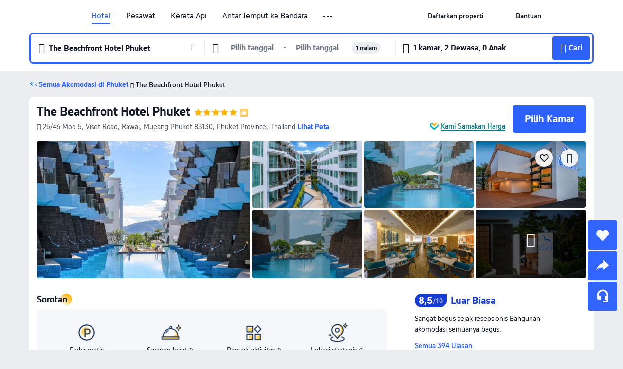

--- FILE ---
content_type: text/html; charset=utf-8
request_url: https://id.trip.com/hotels/phuket-hotel-detail-23072625/best-western-plus-the-beachfront-rawai-phuket/
body_size: 65246
content:
<!DOCTYPE html><html lang="id-ID" data-cargo="locale:id-ID,language:id,currency:IDR,contextType:online,site:ID,group:Trip,country:ID"><head><meta charSet="utf-8"/><link rel="preconnect" href="https://ak-d.tripcdn.com/"/><link rel="preconnect" href="https://aw-d.tripcdn.com/"/><link rel="preload" href="https://aw-s.tripcdn.com/modules/ibu/online-assets/TripGeom-Regular.ba9c64b894f5e19551d23b37a07ba0a4.woff2" as="font" crossorigin="" fetchpriority="high"/><link rel="preload" href="https://aw-s.tripcdn.com/modules/ibu/online-assets/TripGeom-Medium.c01bb95e18e1b0d0137ff80b79b97a38.woff2" as="font" crossorigin="" fetchpriority="high"/><link rel="preload" href="https://aw-s.tripcdn.com/modules/ibu/online-assets/TripGeom-Bold.9e9e0eb59209311df954413ff4957cbb.woff2" as="font" crossorigin="" fetchpriority="high"/><link rel="preload" href="https://aw-s.tripcdn.com/NFES/trip-hotel-online/1769074492117/_next/serverStatic/font/iconfont.woff2" as="font" crossorigin="" fetchpriority="low"/><link rel="stylesheet" href="https://aw-s.tripcdn.com/NFES/trip-hotel-online/1769074492117/_next/static/css/c0613953d67c03d0.css" crossorigin="anonymous" data-precedence="high"/><link rel="stylesheet" href="https://aw-s.tripcdn.com/NFES/trip-hotel-online/1769074492117/_next/static/css/082c0e64ad1c9dfa.css" crossorigin="anonymous" data-precedence="high"/><link rel="stylesheet" href="https://aw-s.tripcdn.com/NFES/trip-hotel-online/1769074492117/_next/static/css/b35f9c0397f5e7aa.css" crossorigin="anonymous" data-precedence="high"/><link rel="stylesheet" href="https://aw-s.tripcdn.com/NFES/trip-hotel-online/1769074492117/_next/static/css/6a6ed5a9de936fab.css" crossorigin="anonymous" data-precedence="high"/><link rel="stylesheet" href="https://aw-s.tripcdn.com/NFES/trip-hotel-online/1769074492117/_next/static/css/2a15b9cf23c4d936.css" crossorigin="anonymous" data-precedence="high"/><link rel="stylesheet" href="https://aw-s.tripcdn.com/NFES/trip-hotel-online/1769074492117/_next/static/css/2545792b8732a947.css" crossorigin="anonymous" data-precedence="high"/><link rel="preload" as="style" href="https://aw-s.tripcdn.com/modules/ibu/ibu-public-component-umd/style.b7b60106e8e8a07d9ee0e3ec624de507.css" crossorigin="anonymous"/><link rel="preload" as="style" href="https://aw-s.tripcdn.com/modules/ibu/online-assets/font.ddfdb9c8916dd1ec37cbf52f9391aca5.css" crossorigin="anonymous"/><link rel="preload" href="https://pages.trip.com/Hotels/libs/sdt/sdt.min.0.0.9.js" as="script"/><link rel="preload" href="https://aw-s.tripcdn.com/NFES/trip-hotel-online/1769074492117/_next/static/chunks/app/detail/page-ecbdcd5cf33051c6.js" as="script"/><link rel="preload" href="//ak-s.tripcdn.com/modules/hotel/hotel-spider-defence-new/sdt.1004-common.min.1589d4c8f1f0c32bbeb180195d34e6b4.js" as="script"/><meta name="viewport" content="width=device-width, initial-scale=1"/><link rel="preload" href="https://ak-d.tripcdn.com/images/1mc6r12000kx52omf83F2_R_960_660_R5_D.jpg" as="image" fetchpriority="high"/><title>The Beachfront Hotel Phuket, Phuket - Harga &amp; Promo Terbaru 2026 | Trip.com Indonesia</title><meta name="description" content="Ingin memesan The Beachfront Hotel Phuket di Phuket? Dapatkan Jaminan Harga Terbaik di Trip.com! Lihat penawaran hotel di Phuket, pilih kamar, bandingkan harga, baca ulasan hotel, dan pesan sekarang!"/><meta name="keywords" content="The Beachfront Hotel Phuket"/><meta property="og:type" content="website"/><meta property="og:title" content="The Beachfront Hotel Phuket, Phuket - Harga &amp; Promo Terbaru 2026 | Trip.com Indonesia"/><meta property="og:description" content="Ingin memesan The Beachfront Hotel Phuket di Phuket? Dapatkan Jaminan Harga Terbaik di Trip.com! Lihat penawaran hotel di Phuket, pilih kamar, bandingkan harga, baca ulasan hotel, dan pesan sekarang!"/><meta property="og:url" content="https://id.trip.com/hotels/phuket-hotel-detail-23072625/best-western-plus-the-beachfront-rawai-phuket/"/><meta property="og:image" content="https://ak-d.tripcdn.com/images/1mc6r12000kx52omf83F2_R_960_660_R5_D.jpg"/><meta property="og:site_name" content="The Beachfront Hotel Phuket"/><link rel="alternate" href="https://www.trip.com/hotels/phuket-hotel-detail-23072625/best-western-plus-the-beachfront-rawai-phuket/" hrefLang="x-default"/><link rel="alternate" href="https://uk.trip.com/hotels/phuket-hotel-detail-23072625/best-western-plus-the-beachfront-rawai-phuket/" hrefLang="en-GB"/><link rel="alternate" href="https://hk.trip.com/hotels/phuket-hotel-detail-23072625/best-western-plus-the-beachfront-rawai-phuket/" hrefLang="zh-Hant-HK"/><link rel="alternate" href="https://kr.trip.com/hotels/phuket-hotel-detail-23072625/best-western-plus-the-beachfront-rawai-phuket/" hrefLang="ko"/><link rel="alternate" href="https://jp.trip.com/hotels/phuket-hotel-detail-23072625/best-western-plus-the-beachfront-rawai-phuket/" hrefLang="ja"/><link rel="alternate" href="https://sg.trip.com/hotels/phuket-hotel-detail-23072625/best-western-plus-the-beachfront-rawai-phuket/" hrefLang="en-SG"/><link rel="alternate" href="https://au.trip.com/hotels/phuket-hotel-detail-23072625/best-western-plus-the-beachfront-rawai-phuket/" hrefLang="en-AU"/><link rel="alternate" href="https://de.trip.com/hotels/phuket-hotel-detail-23072625/best-western-plus-the-beachfront-rawai-phuket/" hrefLang="de"/><link rel="alternate" href="https://fr.trip.com/hotels/phuket-hotel-detail-23072625/best-western-plus-the-beachfront-rawai-phuket/" hrefLang="fr"/><link rel="alternate" href="https://es.trip.com/hotels/phuket-hotel-detail-23072625/best-western-plus-the-beachfront-rawai-phuket/" hrefLang="es"/><link rel="alternate" href="https://it.trip.com/hotels/phuket-hotel-detail-23072625/best-western-plus-the-beachfront-rawai-phuket/" hrefLang="it"/><link rel="alternate" href="https://ru.trip.com/hotels/phuket-hotel-detail-23072625/best-western-plus-the-beachfront-rawai-phuket/" hrefLang="ru"/><link rel="alternate" href="https://th.trip.com/hotels/phuket-hotel-detail-23072625/best-western-plus-the-beachfront-rawai-phuket/" hrefLang="th"/><link rel="alternate" href="https://id.trip.com/hotels/phuket-hotel-detail-23072625/best-western-plus-the-beachfront-rawai-phuket/" hrefLang="id"/><link rel="alternate" href="https://my.trip.com/hotels/phuket-hotel-detail-23072625/best-western-plus-the-beachfront-rawai-phuket/" hrefLang="ms"/><link rel="alternate" href="https://vn.trip.com/hotels/phuket-hotel-detail-23072625/best-western-plus-the-beachfront-rawai-phuket/" hrefLang="vi"/><link rel="alternate" href="https://nl.trip.com/hotels/phuket-hotel-detail-23072625/best-western-plus-the-beachfront-rawai-phuket/" hrefLang="nl"/><link rel="alternate" href="https://pl.trip.com/hotels/phuket-hotel-detail-23072625/best-western-plus-the-beachfront-rawai-phuket/" hrefLang="pl"/><link rel="alternate" href="https://gr.trip.com/hotels/phuket-hotel-detail-23072625/best-western-plus-the-beachfront-rawai-phuket/" hrefLang="el"/><link rel="alternate" href="https://tr.trip.com/hotels/phuket-hotel-detail-23072625/best-western-plus-the-beachfront-rawai-phuket/" hrefLang="tr"/><link rel="alternate" href="https://br.trip.com/hotels/phuket-hotel-detail-23072625/best-western-plus-the-beachfront-rawai-phuket/" hrefLang="pt-BR"/><link rel="alternate" href="https://tw.trip.com/hotels/phuket-hotel-detail-23072625/best-western-plus-the-beachfront-rawai-phuket/" hrefLang="zh-Hant-TW"/><link rel="alternate" href="https://nz.trip.com/hotels/phuket-hotel-detail-23072625/best-western-plus-the-beachfront-rawai-phuket/" hrefLang="en-NZ"/><link rel="alternate" href="https://ca.trip.com/hotels/phuket-hotel-detail-23072625/best-western-plus-the-beachfront-rawai-phuket/" hrefLang="en-CA"/><link rel="alternate" href="https://us.trip.com/hotels/phuket-hotel-detail-23072625/best-western-plus-the-beachfront-rawai-phuket/" hrefLang="en-US"/><link rel="alternate" href="https://pk.trip.com/hotels/phuket-hotel-detail-23072625/best-western-plus-the-beachfront-rawai-phuket/" hrefLang="en-PK"/><link rel="alternate" href="https://in.trip.com/hotels/phuket-hotel-detail-23072625/best-western-plus-the-beachfront-rawai-phuket/" hrefLang="en-IN"/><link rel="alternate" href="https://sa.trip.com/hotels/phuket-hotel-detail-23072625/best-western-plus-the-beachfront-rawai-phuket/" hrefLang="ar-SA"/><link rel="alternate" href="https://ae.trip.com/hotels/phuket-hotel-detail-23072625/best-western-plus-the-beachfront-rawai-phuket/" hrefLang="en-AE"/><link rel="alternate" href="https://at.trip.com/hotels/phuket-hotel-detail-23072625/best-western-plus-the-beachfront-rawai-phuket/" hrefLang="de-AT"/><link rel="alternate" href="https://dk.trip.com/hotels/phuket-hotel-detail-23072625/best-western-plus-the-beachfront-rawai-phuket/" hrefLang="da"/><link rel="alternate" href="https://fi.trip.com/hotels/phuket-hotel-detail-23072625/best-western-plus-the-beachfront-rawai-phuket/" hrefLang="fi"/><link rel="alternate" href="https://mx.trip.com/hotels/phuket-hotel-detail-23072625/best-western-plus-the-beachfront-rawai-phuket/" hrefLang="es-MX"/><link rel="alternate" href="https://ph.trip.com/hotels/phuket-hotel-detail-23072625/best-western-plus-the-beachfront-rawai-phuket/" hrefLang="en-PH"/><link rel="alternate" href="https://pt.trip.com/hotels/phuket-hotel-detail-23072625/best-western-plus-the-beachfront-rawai-phuket/" hrefLang="pt"/><link rel="alternate" href="https://se.trip.com/hotels/phuket-hotel-detail-23072625/best-western-plus-the-beachfront-rawai-phuket/" hrefLang="sv"/><link rel="canonical" href="https://id.trip.com/hotels/phuket-hotel-detail-23072625/best-western-plus-the-beachfront-rawai-phuket/"/><script type="text/javascript">window.UBT_BIZCONFIG={isLoadRMS:false}</script><link rel="stylesheet" href="https://aw-s.tripcdn.com/modules/ibu/ibu-public-component-umd/style.b7b60106e8e8a07d9ee0e3ec624de507.css" crossorigin="anonymous"/><script src="https://aw-s.tripcdn.com/modules/ibu/ibu-public-component-umd/production.min.e60ad7659c4307455a5d16ce5eb7707d.js" crossorigin="anonymous"></script><script src="https://aw-s.tripcdn.com/modules/ibu/gtm-loader/gtm-loader.131ef8b57f3d288725f3c2c14517cd74.js"></script><link rel="stylesheet" href="https://aw-s.tripcdn.com/modules/ibu/online-assets/font.ddfdb9c8916dd1ec37cbf52f9391aca5.css" crossorigin="anonymous"/><script type="application/ld+json">{"@type":"Hotel","name":"The Beachfront Hotel Phuket","address":{"postalCode":"83130","addressLocality":"25/46 Moo 5, Viset Road, Rawai","streetAddress":"25/46 Moo 5, Viset Road, Rawai, Mueang Phuket 83130, Phuket Province, Thailand","addressRegion":"Phuket","addressCountry":"Thailand","@type":"PostalAddress"},"image":"https://ak-d.tripcdn.com/images/1mc6r12000kx52omf83F2_R_960_660_R5_D.jpg","@context":"http://schema.org","aggregateRating":{"bestRating":5,"@type":"AggregateRating","reviewCount":"394","ratingValue":"4.2"},"priceRange":"Mulai dari Rp1.060.476","url":"https://www.trip.com/hotels/phuket-hotel-detail-23072625/best-western-plus-the-beachfront-rawai-phuket/"}</script><script type="application/ld+json">{"@context":"https://schema.org","@type":"BreadcrumbList","itemListElement":[{"@type":"ListItem","position":1,"name":"Trip.com","item":"https://id.trip.com"},{"@type":"ListItem","position":2,"name":"Hotel","item":"https://id.trip.com/hotels/"},{"@type":"ListItem","position":3,"name":"Hotel di Thailand","item":"https://id.trip.com/hotels/country/thailand.html"},{"@type":"ListItem","position":4,"name":"Hotel di Phuket","item":"https://id.trip.com/hotels/phuket-hotels-list-725/"},{"@type":"ListItem","position":5,"name":"The Beachfront Hotel Phuket","item":""}]}</script><script type="application/ld+json">{"@context":"https://schema.org","@type":"FAQPage","mainEntity":[{"@type":"Question","name":"Pada jam berapa waktu check-in dan check-out di The Beachfront Hotel Phuket?","acceptedAnswer":{"@type":"Answer","text":"Waktu check-in The Beachfront Hotel Phuket: 15:00; waktu check-out The Beachfront Hotel Phuket: 11:00."}},{"@type":"Question","name":"Apakah The Beachfront Hotel Phuket menawarkan layanan sarapan kepada para tamu?","acceptedAnswer":{"@type":"Answer","text":"Ya, The Beachfront Hotel Phuket menawarkan sarapan untuk para tamu dengan berbagai pilihan, termasuk: Amerika. Mohon diperhatikan: ."}},{"@type":"Question","name":"Bagaimana cara menuju dari bandara terdekat ke The Beachfront Hotel Phuket?","acceptedAnswer":{"@type":"Answer","text":"Bandara terdekat adalah Bandara Internasional Phuket, dan jaraknya sekitar sekitar 1 jam berkendara dari hotel (43,1km) dari The Beachfront Hotel Phuket."}},{"@type":"Question","name":"Apakah The Beachfront Hotel Phuket memiliki kolam renang?","acceptedAnswer":{"@type":"Answer","text":"Tidak, tidak ada kolam renang di The Beachfront Hotel Phuket."}},{"@type":"Question","name":"Berapa tarif menginap di The Beachfront Hotel Phuket ?","acceptedAnswer":{"@type":"Answer","text":"Harga di The Beachfront Hotel Phuket dapat bervariasi tergantung pada tanggal, kebijakan hotel, dan faktor lainnya. Untuk mengetahui harga yang tepat, silakan masukkan tanggal yang Anda inginkan untuk menginap."}},{"@type":"Question","name":"Bagaimana kebijakan pembatalan untuk The Beachfront Hotel Phuket?","acceptedAnswer":{"@type":"Answer","text":"Kebijakan pembatalan untuk The Beachfront Hotel Phuket bervariasi tergantung pada jenis kamar dan kondisi pemesanan."}}]}</script><link rel="preload" href="https://aw-s.tripcdn.com/ares/api/cc?f=locale%2Fv3%2F100043054%2Fid-ID.js%2C%2Flocale%2Fv3%2F6002%2Fid-ID.js%2C%2Flocale%2Fv3%2F6001%2Fid-ID.js%2C%2Flocale%2Fv3%2F330151%2Fid-ID.js%2C%2Flocale%2Fv3%2F330153%2Fid-ID.js%2C%2Flocale%2Fv3%2F100015471%2Fid-ID.js%2C%2Flocale%2Fv3%2F100009239%2Fid-ID.js%2C%2Flocale%2Fv3%2F37666%2Fid-ID.js%2C%2Flocale%2Fv3%2F100015469%2Fid-ID.js%2C%2Flocale%2Fv3%2F33000032%2Fid-ID.js%2C%2Flocale%2Fv3%2F33000006%2Fid-ID.js%2C%2Flocale%2Fv3%2F33000018%2Fid-ID.js%2C%2Flocale%2Fv3%2F33000015%2Fid-ID.js%2C%2Flocale%2Fv3%2F33000010%2Fid-ID.js%2C%2Flocale%2Fv3%2F6005%2Fid-ID.js%2C%2Flocale%2Fv3%2F37100%2Fid-ID.js%2C%2Flocale%2Fv3%2F37007%2Fid-ID.js&amp;etagc=ee7b597923bb87bdfe2e6a05a87817e9&amp;defaultNfesId=100043054" as="script" crossorigin="anonymous"/><script id="webcore_internal" type="application/json" crossorigin="anonymous">{"rootMessageId":"100043054-0a9381be-491642-64417"}</script><script src="https://aw-s.tripcdn.com/NFES/trip-hotel-online/1769074492117/_next/static/chunks/polyfills-c67a75d1b6f99dc8.js" crossorigin="anonymous" nomodule=""></script></head><body dir="ltr" class="ibu-hotel-online-tripgeom" data-domain="ak"><div id="hp_container" class=""><div id="ibu_hotel_header"><div class="mc-hd mc-hd__id-id mc-hd_line mc-hd_theme_white mc-hd-single_row" role="banner"><div class="mc-hd__inner"><div class="mc-hd__flex-con clear-float"><div class="mc-hd__logo-con mc-hd__logo-con-id-ID"><div class="mc-hd__trip-logo-placeholder"></div></div><div class="mc-hd__nav-single-row"><div class="mc-hd__nav-con 3010 mc-hd__nav-loading" id="ibuHeaderChannels"><ul class="mc-hd__nav"><li class="mc-hd__nav-item mc-hd__nav-item-hotels" data-fold="false"><a id="header_action_nav_hotels" class="mc-hd__nav-lnk is-active" title="Hotel" aria-label="Hotel" aria-hidden="false" href="/hotels/?locale=id-ID&amp;curr=IDR">Hotel</a></li><li class="mc-hd__nav-item mc-hd__nav-item-flights" data-fold="false"><a id="header_action_nav_flights" class="mc-hd__nav-lnk" title="Pesawat" aria-label="Pesawat" aria-hidden="false" href="/flights/?locale=id-ID&amp;curr=IDR">Pesawat</a></li><li class="mc-hd__nav-item mc-hd__nav-item-trains" data-fold="false"><a id="header_action_nav_trains" class="mc-hd__nav-lnk" title="Kereta Api" aria-label="Kereta Api" aria-hidden="false" href="/trains/?locale=id-ID&amp;curr=IDR">Kereta Api</a></li><li class="mc-hd__nav-item mc-hd__nav-item-airporttransfers" data-fold="false"><a id="header_action_nav_airporttransfers" class="mc-hd__nav-lnk" title="Antar Jemput ke Bandara" aria-label="Antar Jemput ke Bandara" aria-hidden="false" href="/airport-transfers/?locale=id-ID&amp;curr=IDR">Antar Jemput ke Bandara</a></li><li class="mc-hd__nav-item mc-hd__nav-item-packages" data-fold="false"><a id="header_action_nav_packages" class="mc-hd__nav-lnk" title="Pesawat + Hotel" aria-label="Pesawat + Hotel" aria-hidden="false" href="/packages/?sourceFrom=IBUBundle_home&amp;locale=id-ID&amp;curr=IDR">Pesawat + Hotel</a></li><li class="mc-hd__nav-item mc-hd__nav-item-wth-sub mc-hd__nav-item-ttd" data-fold="false"><a id="header_action_nav_ttd" class="mc-hd__nav-lnk" title="Atraksi Wisata &amp; Tur" aria-label="Atraksi Wisata &amp; Tur" aria-hidden="false" href="/things-to-do/ttd-home/?ctm_ref=vactang_page_23810&amp;locale=id-ID&amp;curr=IDR">Atraksi Wisata & Tur</a><ul class="mc-hd__nav-item-sub" role="group"><li tabindex="-1" role="menuitem"><a id="header_action_nav_tnt" href="/things-to-do/ttd-home/?ctm_ref=vactang_page_23810&amp;locale=id-ID&amp;curr=IDR" class="mc-hd__sub-nav-lnk" tabindex="-1" data-parent="ttd" data-index="0" aria-label="Atraksi Wisata &amp; Tur" aria-hidden="false">Atraksi Wisata &amp; Tur</a></li><li tabindex="-1" role="menuitem"><a id="header_action_nav_esim" href="/sale/w/10229/esim.html?locale=id-ID&amp;curr=IDR" class="mc-hd__sub-nav-lnk" tabindex="-1" data-parent="ttd" data-index="1" aria-label="eSIM &amp; SIM" aria-hidden="false">eSIM &amp; SIM</a></li></ul></li><li class="mc-hd__nav-item mc-hd__nav-item-cruises" data-fold="false"><a id="header_action_nav_cruises" class="mc-hd__nav-lnk" title="Kapal Pesiar" aria-label="Kapal Pesiar" aria-hidden="false" href="/cruises?locale=id-ID&amp;curr=IDR">Kapal Pesiar</a></li><li class="mc-hd__nav-item mc-hd__nav-item-tripmap" data-fold="false"><a id="header_action_nav_tripmap" class="mc-hd__nav-lnk" title="Peta" aria-label="Peta" aria-hidden="false" href="/webapp/tripmap/travel?entranceId=Triponlinehomeside&amp;locale=id-ID&amp;curr=IDR">Peta</a></li><li class="mc-hd__nav-item mc-hd__nav-item-tripcoins" data-fold="false"><a id="header_action_nav_tripcoins" class="mc-hd__nav-lnk" title="Reward Trip.com" aria-label="Reward Trip.com" aria-hidden="false" href="/customer/loyalty/?locale=id-ID&amp;curr=IDR">Reward Trip.com</a></li><li class="mc-hd__nav-item mc-hd__nav-item-sales" data-fold="false"><a id="header_action_nav_sales" class="mc-hd__nav-lnk" title="Promo" aria-label="Promo" aria-hidden="false" href="/sale/deals/?locale=id-ID&amp;curr=IDR">Promo</a></li></ul></div></div><div class="mc-hd__func-con" id="ibuHeaderMenu"><div class="mc-hd__func"><div class="mc-hd__option-app-placeholder">Aplikasi</div><div class="mc-hd__option"><div class="mc-hd__entry" aria-label="Daftarkan properti" tabindex="0" role="link"><span aria-hidden="true" title="Daftarkan properti">Daftarkan properti</span><i class="fi fi-Hotels"></i></div></div><div class="mc-hd__option mc-hd__option__selector"><div class="mc-hd__selector mc-lhd-menu-selector" tabindex="0" role="button" aria-haspopup="dialog" aria-label="Bahasa/Mata Uang"><div class="mc-lhd-menu-selector-locale-con" style="padding:8px" aria-hidden="true"><div class="mc-lhd-menu-selector-locale id_id"><i class="locale-icon flag-id-ID"></i></div></div></div></div><div class="mc-hd__option"><div class="mc-hd__help" tabindex="0" aria-label="Bantuan" role="link"><span aria-hidden="true" title="Bantuan">Bantuan</span><i class="fi fi-ic_help"></i></div></div><div class="mc-hd__search-booking-placeholder">Cari Pemesanan</div><div class="mc-lhd-menu-account mc-lhd-account-nologin" style="display:none"></div></div></div></div></div></div><script>if (typeof Object.assign !== 'function') {window._assignObject = function(t, s) {for (var k in s) { t[k] = s[k] }; return t }; }else { window._assignObject = Object.assign } window.__CARGO_DATA__ = _assignObject(window.__CARGO_DATA__ || {}, {"channelmetauoe1":[{"channel":"home","source":"flights","value":"{\"displayName\":\"Home\",\"displayNameSharkKey\":\"ButtonText_Home\",\"path\":\"\"}"},{"channel":"hotels","source":"flights","value":"{\"displayName\":\"Hotels\",\"displayNameSharkKey\":\"ButtonText_Hotel\",\"path\":\"/hotels/\",\"icon\":\"fi-hotel_new\",\"groupId\":1}"},{"channel":"flights","source":"flights","value":"{\"displayName\":\"Flights\",\"displayNameSharkKey\":\"ButtonText_Flights\",\"path\":\"/flights/\",\"icon\":\"fi-flight\",\"groupId\":1}"},{"channel":"trains","source":"flights","value":"{\"displayName\":\"Trains\",\"displayNameSharkKey\":\"ButtonText_Trains\",\"path\":\"/trains/\",\"icon\":\"fi-train\",\"groupId\":1}"},{"channel":"ttd","source":"flights","value":"{\"displayName\":\"TNT\",\"displayNameSharkKey\":\"ButtonText_TTD\",\"path\":\"/things-to-do/ttd-home/?ctm_ref=vactang_page_23810\",\"icon\":\"fi-ic_tnt\",\"groupId\":1}"},{"channel":"travelguide","source":"flights","value":"{\"displayName\":\"Attractions\",\"displayNameSharkKey\":\"ButtonText_TravelGuide\",\"path\":\"/travel-guide/\",\"icon\":\"fi-destination\",\"parent\":\"travelinspiration\",\"groupId\":3}"},{"channel":"carhire","source":"flights","value":"{\"displayName\":\"Car Rentals\",\"displayNameSharkKey\":\"ButtonText_Carhire\",\"path\":\"/carhire/?channelid=14409\",\"parent\":\"cars\",\"icon\":\"fi-car\",\"groupId\":1}"},{"channel":"airporttransfers","source":"flights","value":"{\"displayName\":\"Airport Transfers\",\"displayNameSharkKey\":\"ButtonText_AirportTransfers\",\"path\":\"/airport-transfers/\",\"parent\":\"cars\",\"icon\":\"fi-airport-transfer\",\"groupId\":1}"},{"channel":"cars","source":"flights","value":"{\"displayName\":\"Cars\",\"displayNameSharkKey\":\"ButtonText_Cars\",\"path\":\"\",\"icon\":\"fi-ic_carrental\",\"groupId\":1}"},{"channel":"sales","source":"flights","value":"{\"displayName\":\"Deals\",\"displayNameSharkKey\":\"ButtonText_Deals\",\"path\":\"/sale/deals/\",\"icon\":\"fi-a-ic_deal21x\",\"groupId\":3}"},{"channel":"tripcoins","source":"flights","value":"{\"displayName\":\"Trip Rewards\",\"displayNameSharkKey\":\"ButtonText_TripRewards\",\"path\":\"/customer/loyalty/\",\"icon\":\"fi-a-TripCoins\",\"groupId\":4}"},{"channel":"giftcard","source":"flights","value":"{\"displayName\":\"GiftCard\",\"displayNameSharkKey\":\"ButtonText_GiftCard\",\"path\":\"/giftcard\",\"icon\":\"fi-ic_giftcard\",\"groupId\":2}"},{"channel":"cruises","source":"flights","value":"{\"displayName\":\"Cruises\",\"displayNameSharkKey\":\"ButtonText_Cruises\",\"path\":\"/cruises\",\"icon\":\"fi-ic_BU_cruises\",\"groupId\":2}"},{"channel":"others","source":"flights","value":"{\"path\":\"/sale/w/1744/singaporediscovers.html?locale=en_sg\",\"displayName\":\"SingapoRediscovers Vouchers\",\"displayNameSharkKey\":\"key_channel_sg_vouchers\"}"},{"channel":"packages","source":"flights","value":"{\"displayName\":\"Bundle\",\"displayNameSharkKey\":\"ButtonText_Bundle\",\"path\":\"/packages/?sourceFrom=IBUBundle_home\",\"icon\":\"fi-ic_bundle\",\"groupId\":1}"},{"channel":"customtrips","source":"flights","value":"{\"displayName\":\"Custom Trips\",\"displayNameSharkKey\":\"ButtonText_CustomTrip\",\"path\":\"/custom-trips/index\",\"icon\":\"fi-a-ic_BU_customtrips\",\"groupId\":2}"},{"channel":"insurance","source":"flights","value":"{\"displayName\":\"Insurance\",\"displayNameSharkKey\":\"ButtonText_Insurance\",\"path\":\"/insurance?bid=1&cid=2&pid=1\",\"icon\":\"fi-ic_insurance\",\"groupId\":2}"},{"channel":"tnt","source":"flights","value":"{\"displayName\":\"tnt\",\"displayNameSharkKey\":\"ButtonText_TTD\",\"path\":\"/things-to-do/ttd-home/?ctm_ref=vactang_page_23810\",\"parent\":\"ttd\",\"icon\":\"fi-ic_tnt\",\"groupId\":1}"},{"channel":"esim","source":"flights","value":"{\"displayName\":\"eSIM\",\"displayNameSharkKey\":\"ButtonText_eSim\",\"path\":\"/sale/w/10229/esim.html\",\"parent\":\"ttd\",\"groupId\":1}"},{"channel":"tripmap","source":"flights","value":"{\"displayName\":\"Map\",\"displayNameSharkKey\":\"ButtonText_Map\",\"path\":\"/webapp/tripmap/travel?entranceId=Triponlinehomeside\",\"icon\":\"fi-a-itinerarymap\",\"groupId\":3}"},{"channel":"travelinspiration","source":"flights","value":"{\"displayName\":\"TravelInspiration\",\"displayNameSharkKey\":\"ButtonText_TravelInspiration\",\"path\":\"\",\"icon\":\"fi-destination\",\"groupId\":3}"},{"channel":"tripbest","source":"flights","value":"{\"displayName\":\"TripBest\",\"displayNameSharkKey\":\"ButtonText_TripBest\",\"path\":\"/toplist/tripbest/home\",\"icon\":\"fi-destination\",\"parent\":\"travelinspiration\",\"groupId\":3}"},{"channel":"tripplanner","source":"flights","value":"{\"displayName\":\"TripPlanner\",\"displayNameSharkKey\":\"ButtonText_TripPlanner\",\"path\":\"/webapp/tripmap/tripplanner?source=t_online_homepage\",\"groupId\":3,\"iconUrl\":\"https://dimg04.tripcdn.com/images/05E1712000o6ljnud70A3.svg\",\"activeIconUrl\":\"https://dimg04.tripcdn.com/images/05E3c12000nm1joaw5B34.png\"}"},{"channel":"grouptours","source":"flights","value":"{\"displayName\":\"Group Tours\",\"displayNameSharkKey\":\"ButtonText_GroupTours\",\"path\":\"/package-tours/group-tours\",\"groupId\":2,\"iconUrl\":\"https://dimg04.tripcdn.com/images/05E6i12000nn4rqq27CB1.svg\",\"activeIconUrl\":\"https://dimg04.tripcdn.com/images/05E6i12000nn4rqq27CB1.svg\"}"},{"channel":"privatetours","source":"flights","value":"{\"displayName\":\"Private Tours\",\"displayNameSharkKey\":\"ButtonText_PrivateTours\",\"path\":\"/package-tours/private-tours\",\"groupId\":2,\"iconUrl\":\"https://dimg04.tripcdn.com/images/05E4612000nn4rnod1150.svg\",\"activeIconUrl\":\"https://dimg04.tripcdn.com/images/05E4612000nn4rnod1150.svg\"}"}],"locale":"id-ID","onlinechannelscidide1":[{"locale":"id-ID","channel":"hotels","value":"1"},{"locale":"id-ID","channel":"flights","value":"1"},{"locale":"id-ID","channel":"trains","value":"1"},{"locale":"id-ID","channel":"airporttransfers","value":"1"},{"locale":"id-ID","channel":"packages","value":"1"},{"locale":"id-ID","channel":"ttd","value":"1"},{"locale":"id-ID","channel":"tnt","value":"1"},{"locale":"id-ID","channel":"esim","value":"1"},{"locale":"id-ID","channel":"cruises","value":"1"},{"locale":"id-ID","channel":"tripmap","value":"1"},{"locale":"id-ID","channel":"tripcoins","value":"1"},{"locale":"id-ID","channel":"sales","value":"1"}],"menumetacidide0":"{\"entry\":{\"url\":\"/list-your-property?channel=21\",\"displaySharkKey\":\"key_header_entry\"},\"help\":{\"mode\":\"entry\",\"url\":\"/pages/support\"},\"mybooking\":{\"url\":\"/order/all\",\"displaySharkKey\":\"V3_Profile_MyOrders\"}}","loginmenue0":"{\"menu\":[{\"show\":true,\"displayName\":\"My Bookings\",\"displayNameSharkKey\":\"V3_Profile_MyOrders\",\"include\":\"all\",\"link\":\"/order/all\",\"id\":\"booking\"},{\"show\":false,\"displayName\":\"Trip Coins\",\"displayNameSharkKey\":\"V3_Profile_Points\",\"include\":\"all\",\"showByLocale\":\"en-ca,da-dk,fi-fi,uk-ua,pt-pt,es-mx,sv-se,nl-nl,pl-pl,en-sg,ja-jp,ko-kr,en-hk,zh-hk,de-de,fr-fr,es-es,ru-ru,id-id,en-id,th-th,en-th,ms-my,en-my,en-au,en-xx,en-us,es-us,tr-tr,en-ie,de-at,de-ch,fr-ch,nl-be,en-be,fr-be,en-il,pt-br,el-gr,en-ae,en-sa,en-nz,en-gb,it-it,vi-vn,en-ph,en-in,en-pk,en-kw,en-qa,en-om,en-bh,en-kh,ru-az,ru-by,ru-kz,zh-sg,zh-my\",\"link\":\"/customer/points/\",\"id\":\"points\"},{\"show\":true,\"displayName\":\"Promo Codes\",\"displayNameSharkKey\":\"V3_Promo_Code\",\"include\":\"all\",\"link\":\"/customer/promo/\",\"id\":\"codes\"},{\"show\":true,\"displayName\":\"Profile\",\"displayNameSharkKey\":\"V3_Text_MembInfo\",\"include\":\"all\",\"link\":\"/membersinfo/profile/\",\"id\":\"profile\"},{\"show\":false,\"displayName\":\"Friend Referrals\",\"displayNameSharkKey\":\"V3_Text_Friend\",\"include\":\"all\",\"link\":\"/sale/w/1899/friends-referral-main.html?locale=en_xx\",\"id\":\"Friend\"},{\"show\":false,\"displayName\":\"Favorites\",\"displayNameSharkKey\":\"ButtonText_Hotel_Collection\",\"showByLocale\":\"en-ca,da-dk,fi-fi,uk-ua,pt-pt,es-mx,sv-se,nl-nl,pl-pl,en-sg,ja-jp,ko-kr,en-hk,zh-hk,zh-tw,de-de,fr-fr,es-es,ru-ru,id-id,en-id,th-th,en-th,ms-my,en-my,en-au,en-xx,en-us,es-us,tr-tr,en-ie,de-at,de-ch,fr-ch,nl-be,en-be,fr-be,en-il,pt-br,el-gr,en-ae,en-sa,en-nz,en-gb,it-it,vi-vn,en-ph,en-in,en-pk,en-kw,en-qa,en-om,en-bh,en-kh,ru-az,ru-by,ru-kz,zh-sg,zh-my\",\"include\":\"all\",\"link\":\"/favorite/\",\"id\":\"favorites\"},{\"show\":false,\"showByLocale\":\"en-xx,en-us,en-sg,en-au,en-my,en-gb,en-be,en-ch,en-ie,en-ca,en-sa,en-hk,en-ae,en-nz,en-il,zh-tw,zh-hk,ja-jp,ko-kr,th-th,vi-vn,en-th,en-id,en-ph,en-in,en-pk,en-kw,en-qa,en-om,en-bh,en-kh,ru-az,ru-by,ru-kz,zh-sg,zh-my\",\"displayName\":\"Moments\",\"displayNameSharkKey\":\"V3_Profile_Moments\",\"include\":\"all\",\"link\":\"/travel-guide/personal-home\",\"id\":\"Moments\"},{\"show\":false,\"displayName\":\"Flight Price Alerts\",\"displayNameSharkKey\":\"Key_Flight_Price_Alerts\",\"include\":\"all\",\"showByLocale\":\"en-ca,da-dk,fi-fi,uk-ua,pt-pt,es-mx,sv-se,nl-nl,pl-pl,en-sg,ja-jp,ko-kr,en-hk,zh-hk,de-de,fr-fr,es-es,ru-ru,id-id,en-id,th-th,en-th,ms-my,en-my,en-au,en-xx,en-us,es-us,tr-tr,en-ie,de-at,de-ch,fr-ch,nl-be,en-be,fr-be,en-il,pt-br,el-gr,en-ae,en-sa,en-nz,en-gb,it-it,vi-vn,en-ph,en-in,en-pk,en-kw,en-qa,en-om,en-bh,en-kh,ru-az,ru-by,ru-kz,zh-sg,zh-my\",\"link\":\"/flights/price-alert/\",\"id\":\"flghtAlert\"},{\"show\":false,\"displayName\":\"Rewards\",\"displayNameSharkKey\":\"Key_Entrance_Title\",\"include\":\"all\",\"showByLocale\":\"en-ca,da-dk,fi-fi,uk-ua,pt-pt,es-mx,sv-se,nl-nl,pl-pl,en-sg,ja-jp,ko-kr,en-hk,zh-hk,de-de,fr-fr,es-es,ru-ru,id-id,en-id,th-th,en-th,ms-my,en-my,en-au,en-xx,en-us,es-us,tr-tr,en-ie,de-at,de-ch,fr-ch,nl-be,en-be,fr-be,en-il,pt-br,el-gr,en-ae,en-sa,en-nz,en-gb,it-it,vi-vn,en-ph,en-in,en-pk,en-kw,en-qa,en-om,en-bh,en-kh,ru-az,ru-by,ru-kz,zh-sg,zh-my\",\"link\":\"/customer/tierpoints/\",\"id\":\"rewards\"}]}"})</script></div><div class="content"><div class="page_detailPage__zRS1L"><div class="detailSearchBox_detailSearchBox-container__GKmx0" role="region" aria-label="Cari akomodasi"><div class="detailSearchBox_searchBox-wrap__WvYqJ"><div dir="ltr" class="searchBoxContainer__z5SAp responsive__iDq6D"><div class="searchBox__gPrFy" style="border:3px solid var(--smtcColorBorderBrandBold)"><div class="destination__MneKx responsive__vrNTP" aria-label=""><div class="descriptionBorderBox__Fn4fW"><div class="destination-inputBox__lJLLb"><i aria-hidden="true" class="hotel_desktop_trip- ic ic-locationline ic_locationline destination-icon__WAVAD"></i><div class="destination-inputBoxIputContainer__NRWlF"><input id="destinationInput" class="destination-inputBox_input__FyxR4" type="text" autoComplete="off" placeholder="Mau ke mana?" tabindex="0" value="The Beachfront Hotel Phuket"/><div class="destination-inputBox_inputFake__mQ3Gz">The Beachfront Hotel Phuket</div></div><div class="destination-inputBoxClearIconContainer__Glo7x" tabindex="0" role="button" aria-label=""><i aria-hidden="true" class="hotel_desktop_trip- ic ic-clear ic_clear destination-inputBoxClearIcon__olXZu"></i></div><div class="divider__J9E6E"></div></div></div></div><div class="responsive__Djfnm calendar__U5W5V calendarRelavtive__pWLcx" tabindex="0" aria-label=""><div class="calendarBox__IY9SI"><i aria-hidden="true" class="hotel_desktop_trip- ic ic-calendar ic_calendar calendar-icon___FMn8"></i><div class="calendar-time__NWqIM"><input id="checkInInput" type="text" readonly="" placeholder="Pilih tanggal" class="calendar-checkInInput__WKk2h" tabindex="-1" value=""/><div class="calendar-inputBox_inputFake__M3Udk">Pilih tanggal</div></div><div class="calendar-nights___Bn9y">-</div><div class="calendar-time__NWqIM"><input id="checkOutInput" type="text" readonly="" placeholder="Pilih tanggal" class="calendar-checkOutInput__aurPl" tabindex="-1" value=""/><div class="calendar-inputBox_inputFake__M3Udk">Pilih tanggal</div></div><div class="nights__i8cwz"><span>1 malam</span></div><div class="divider__XkfFN"></div></div><div tabindex="-1" data-stop-blur="stop-calendar-blur" class="calendarComponent__e4tJH"></div></div><div class="guest__MEM77 responsive__VcS0g" tabindex="0" role="button" aria-expanded="false" aria-label=""><div class="guestBox__lMID_"><i aria-hidden="true" class="hotel_desktop_trip- ic ic-user ic_user guestBox-person__vuOLI"></i><div class="guestBox-content__Pc63P">1 kamar, 2 Dewasa, 0 Anak</div></div></div><div class="searchButton-container__HE5VV"><div class="searchButtonContainer__fIR6v responsive__C52t0" role="button" aria-label="Cari"><button class="tripui-online-btn tripui-online-btn-large tripui-online-btn-solid-primary  tripui-online-btn-block  " type="button" style="padding:0 16px;font-size:16px;height:48px" dir="ltr"><div class="tripui-online-btn-content"><span class="tripui-online-btn-icon" style="transform:none"><i aria-hidden="true" class="hotel_desktop_trip- ic ic-search ic_search searchButton-icon__OOYav"></i></span><span class="tripui-online-btn-content-children ">Cari</span></div></button></div></div></div></div></div></div><div class="crumb_hotelCrumb__8aaZb"><span class="crumb_hotelCrumb-box__zv3Ma" tabindex="0" aria-label="Semua Akomodasi di Phuket" role="button"><i aria-hidden="true" class="smarticon u-icon u-icon-ic_new_back u-icon_ic_new_back crumb_hotelCrumb-icon__JsUUj"></i><span class="crumb_hotelCrumb-title__siLyG" aria-hidden="true">Semua Akomodasi di Phuket</span></span><div class="crumb_hotelCrumb-seo-title-box__DrnL3"><span class="crumb_hotelCrumb-seo-title__AzUmW" tabindex="0"><i aria-hidden="true" class="hotel_desktop_trip- ic ic-forward ic_forward crumb_hotelCrumb-switchIcon_right__Gw8rE"></i>The Beachfront Hotel Phuket</span><div class="crumb_hotelCrumb-seo-freshModal__JJFWD "><div><div class="FreshnessModal_freshness-section-triangle__3CiSj"></div><div class="FreshnessModal_freshness-section__Hutqy"><div class="FreshnessModal_freshness-section-content__TuSwZ"><h2 class="FreshnessModal_freshness-primary-title__gGYT3">Temui The Beachfront Hotel Phuket, penginapan bintang 5 yang terletak di pusat Phuket. Mendapatkan ulasan positif dengan skor 8.6/10 dari 375 pengunjung, hotel ini menawarkan fasilitas premium dengan harga mulai dari Rp961.433.</h2><div class="FreshnessModal_freshness-subsection__Z76Tl"><h3 class="FreshnessModal_freshness-secondary-title__jYER3">Kamar</h3><div class="FreshnessModal_freshness-contents__gVtQh"><p class="FreshnessModal_freshness-content-item__JudST">Superior dengan Akses Kolam - Tempat Tidur Twin</p><p class="FreshnessModal_freshness-content-item__JudST">Kamar Superior - Tempat tidur twin</p><p class="FreshnessModal_freshness-content-item__JudST">Executive Suite</p></div></div><div class="FreshnessModal_freshness-subsection__Z76Tl"><h3 class="FreshnessModal_freshness-secondary-title__jYER3">Check-In &amp; Check-Out</h3><div class="FreshnessModal_freshness-contents__gVtQh"><p class="FreshnessModal_freshness-content-item__JudST">Mulai dari 15:00 hingga 11:00</p></div></div><div class="FreshnessModal_freshness-subsection__Z76Tl"><h3 class="FreshnessModal_freshness-secondary-title__jYER3">Tempat Wisata Terdekat</h3><div class="FreshnessModal_freshness-contents__gVtQh"><p class="FreshnessModal_freshness-content-item__JudST">Atraksi Terdekat: Youtopia Adventure Social Club &amp; Playground: 0</p><p class="FreshnessModal_freshness-content-item__JudST">34 km dari hotel Masjid Rawai Mosque | مسجد: 0</p><p class="FreshnessModal_freshness-content-item__JudST">71 km dari hotel KiteZone Phuket: 0</p><p class="FreshnessModal_freshness-content-item__JudST">53 km dari hotel</p></div></div><div class="FreshnessModal_freshness-subsection__Z76Tl"><h3 class="FreshnessModal_freshness-secondary-title__jYER3">Kebijakan Hewan Peliharaan: Hewan peliharaan tidak diperbolehkan.</h3><div class="FreshnessModal_freshness-contents__gVtQh"></div></div></div></div></div></div></div></div><div class="page_detailMain__9AGj9 "><div class="hotelHeaderInfo_headInfo__s6DnB" id="trip_main_content"><div class="headInit_headInit__Z6g5X"><div class="headInit_headInit_left__AfFyu"><div class="headInit_headInit-title__m3aAX"><h1 class="headInit_headInit-title_nameA__EE_LB" data-exposure="{&quot;ubtKey&quot;:&quot;hotel_trip_detail_module_load&quot;,&quot;data&quot;:{&quot;masterhotelid&quot;:23072625,&quot;page&quot;:&quot;10320668147&quot;,&quot;locale&quot;:&quot;id-ID&quot;,&quot;module&quot;:&quot;hotel_name&quot;}}" data-send="devTrace" tabindex="0" aria-label="The Beachfront Hotel Phuket">The Beachfront Hotel Phuket</h1><span class="headInit_headInit-tagBox___eg6I"><div class="hotelTag_hotelTag_box__zvaUt"></div><span class="hotelLevel_hotelLevel__mhh3v" aria-label="5 dari 5 bintang" role="img"><i aria-hidden="true" class="smarticon u-icon u-icon-ic_new_star u-icon_ic_new_star hotelLevel_hotelLevel_icon__IjXS0"></i><i aria-hidden="true" class="smarticon u-icon u-icon-ic_new_star u-icon_ic_new_star hotelLevel_hotelLevel_icon__IjXS0"></i><i aria-hidden="true" class="smarticon u-icon u-icon-ic_new_star u-icon_ic_new_star hotelLevel_hotelLevel_icon__IjXS0"></i><i aria-hidden="true" class="smarticon u-icon u-icon-ic_new_star u-icon_ic_new_star hotelLevel_hotelLevel_icon__IjXS0"></i><i aria-hidden="true" class="smarticon u-icon u-icon-ic_new_star u-icon_ic_new_star hotelLevel_hotelLevel_icon__IjXS0"></i></span><span class="hotelBadge_badgeThumb__ugN50 hotelBadge_badgeThumb_5__n7lxp" aria-label="Properti/supplier yang sangat direkomendasikan karena telah menjalin kemitraan yang kuat dengan Trip.com untuk memberikan beragam penawaran menarik" role="img"></span><div class="hotelTag_hotelTag_box__zvaUt"></div></span></div><div><div class="headInit_headInit-address_position__OZU_R" data-exposure="{&quot;ubtKey&quot;:&quot;hotel_trip_detail_module_load&quot;,&quot;data&quot;:{&quot;masterhotelid&quot;:23072625,&quot;page&quot;:&quot;10320668147&quot;,&quot;locale&quot;:&quot;id-ID&quot;,&quot;module&quot;:&quot;hotel_address&quot;}}" data-send="devTrace"><span class="headInit_headInit-address_text__D_Atv" tabindex="0" aria-label="25/46 Moo 5, Viset Road, Rawai, Mueang Phuket 83130, Phuket Province, Thailand" role="button"><i aria-hidden="true" class="hotel_desktop_trip- ic ic-locationline ic_locationline headInit_headInit-address_icon__3pBcD"></i><span aria-hidden="true">25/46 Moo 5, Viset Road, Rawai, Mueang Phuket 83130, Phuket Province, Thailand</span></span><div class="headInit_headInit-address_showmoregroup__Hgtra"><div tabindex="0"><div class="style_textLinkButton__XwrMR headInit_headInit-address_showmoreA__3ygOE"><span>Lihat Peta</span></div></div></div></div></div></div><div class="headInit_headInit_right__XCEKz"><div class="headInit_headInit-leftSide__2bud1 headInit_headInit-leftSideTrip__HUM48"><div></div><div><div class="m-BRGEntry  " data-exposure="{&quot;ubtKey&quot;:&quot;htl_ol_comp_olWpm_wePriceMatch_exposure&quot;,&quot;data&quot;:{&quot;source_page&quot;:&quot;detail&quot;}}"><div class="m-BRGEntry-icon " aria-hidden="true"></div><span class="m-BRGEntry-text" tabindex="0" role="button">Kami Samakan Harga</span></div></div></div><button class="tripui-online-btn tripui-online-btn-large tripui-online-btn-solid-primary    " type="button" style="padding:0 24px;height:56px;font-size:20px" dir="ltr"><div class="tripui-online-btn-content"><span class="tripui-online-btn-content-children ">Pilih Kamar</span></div></button></div></div><div class="headAlbum_headAlbum__WXxRg" aria-hidden="true"><div class="headAlbum_headAlbum-container__C9mUv" data-exposure="{&quot;ubtKey&quot;:&quot;htl_ol_dtl_htlinfo_vdpic_exposure&quot;,&quot;data&quot;:{&quot;channeltype&quot;:&quot;online&quot;,&quot;has_video&quot;:&quot;F&quot;,&quot;masterhotelid&quot;:&quot;23072625&quot;,&quot;pictureNum&quot;:11,&quot;source_url&quot;:&quot;https://ak-d.tripcdn.com/images/1mc6r12000kx52omf83F2_R_960_660_R5_D.jpg&quot;,&quot;page&quot;:&quot;10320668147&quot;,&quot;locale&quot;:&quot;id-ID&quot;}}"><div class="headAlbum_headAlbum-bigpic__CJHFG"><div class="headAlbum_headAlbum_position__bQWOy"><div tabindex="0" class="headAlbum_headAlbum-smallpics_box__kaOO6" role="img" aria-label="Galeri foto untuk The Beachfront Hotel Phuket"><img class="headAlbum_headAlbum_img__vfjQm" src="https://ak-d.tripcdn.com/images/1mc6r12000kx52omf83F2_R_960_660_R5_D.jpg" alt="hotel overview picture" fetchpriority="high" aria-hidden="true"/></div></div><div class="headAlbum_inspiration__Jt_t0"><div class="headAlbum_inspiration-text__5tw4B"><i aria-hidden="true" class="hotel_desktop_trip- ic ic-wakeUp ic_wakeUp headAlbum_clock__xFx9w"></i>Terakhir dipesan 1 jam yang lalu</div></div></div><div class="headAlbum_headAlbum-smallpics__hpPrY"><div class="headAlbum_headAlbum-smallpics_item__oqBM3" tabindex="0" role="img" aria-label="Galeri foto untuk The Beachfront Hotel Phuket"><div class="headAlbum_headAlbum-smallpics_box__kaOO6" aria-hidden="true"><img class="headAlbum_headAlbum_img__vfjQm" src="https://ak-d.tripcdn.com/images/1mc3912000kx544m4EE29_R_339_206_R5_D.jpg" alt=""/></div></div><div class="headAlbum_headAlbum-smallpics_item__oqBM3" tabindex="0" role="img" aria-label="Galeri foto untuk The Beachfront Hotel Phuket"><div class="headAlbum_headAlbum-smallpics_box__kaOO6" aria-hidden="true"><img class="headAlbum_headAlbum_img__vfjQm" src="https://ak-d.tripcdn.com/images/200j16000000z8l4a1707_R_339_206_R5_D.jpg" alt=""/></div></div><div class="headAlbum_headAlbum-smallpics_item__oqBM3" tabindex="0" role="img" aria-label="Galeri foto untuk The Beachfront Hotel Phuket"><div class="headAlbum_headAlbum-smallpics_box__kaOO6" aria-hidden="true"><img class="headAlbum_headAlbum_img__vfjQm" src="https://ak-d.tripcdn.com/images/1mc5n12000kx53fdpE2AC_R_339_206_R5_D.jpg" alt=""/></div></div><div class="headAlbum_headAlbum-smallpics_item__oqBM3" tabindex="0" role="img" aria-label="Galeri foto untuk The Beachfront Hotel Phuket"><div class="headAlbum_headAlbum-smallpics_box__kaOO6" aria-hidden="true"><img class="headAlbum_headAlbum_img__vfjQm" src="https://ak-d.tripcdn.com/images/1mc0v12000kx536pb5EA6_R_339_206_R5_D.jpg" alt=""/></div></div><div class="headAlbum_headAlbum-smallpics_item__oqBM3" tabindex="0" role="img" aria-label="Galeri foto untuk The Beachfront Hotel Phuket"><div class="headAlbum_headAlbum-smallpics_box__kaOO6" aria-hidden="true"><img class="headAlbum_headAlbum_img__vfjQm" src="https://ak-d.tripcdn.com/images/1mc2r12000kx536r9850F_R_339_206_R5_D.jpg" alt=""/></div></div><div class="headAlbum_headAlbum-smallpics_item__oqBM3" tabindex="0" role="img" aria-label="Galeri foto untuk The Beachfront Hotel Phuket"><div class="headAlbum_headAlbum-smallpics_box__kaOO6" aria-hidden="true"><img class="headAlbum_headAlbum_img__vfjQm" src="https://ak-d.tripcdn.com/images/1mc1d12000kx51vleA059_R_339_206_R5_D.jpg" alt=""/></div><div tabindex="0" class="headAlbum_headAlbum-showmore__8G87f"><i aria-hidden="true" class="hotel_desktop_trip- ic ic-image ic_image headAlbum_allImg__7NxMb"></i><div style="min-height:18px"></div></div></div><div id="collectHotelB" class="collectHotelB_collectHotel__VFQ_2 collectHotelB_collectHotel_onlineShareVersionB__a2ee7"><i aria-hidden="true" class="smarticon u-icon u-icon-outlined u-icon_outlined collectHotelB_collectHotel_unselected__oJJ63"></i></div><div class="shareBox_onlineShareWrapper__dloph"><div class="online-share-wrapper v1_0_3"><div class="online-share-trigger-wrapper"><div class="shareBox_shareBox__tN4N_"><i aria-hidden="true" class="hotel_desktop_trip- ic ic-share ic_share shareBox_shareIcon__qtJHt"></i></div></div></div></div></div></div></div></div><div class="page_headInfo_bottom__kARj_"><div class="headBottom_headerBottom___8GSb"><div class="headBottom_headerBottom_left__GxeQe" id="headBottom_headerBottom_left"><div class="headHighLight_highlight__VSP_p"><div><div class="headHighLight_highlight-title_text_container__zhvdL"><img class="headHighLight_highlight-title_text_icon__SwR6q" src="https://dimg04.tripcdn.com/images/1re6b12000fmjp4w8EE85.png" aria-hidden="true"/><span class="headHighLight_highlight-title_textA__DatrV">Sorotan</span></div></div><div class="headHighLight_highlight-content__HfPiA"><div class="headHighLight_highlight-content_item__tBAwR" tabindex="0"><img class="headHighLight_highlight-content_icon___d6ex" src="https://dimg04.tripcdn.com/images/1re1o12000g27htmo4855.png" aria-hidden="true"/><span class="headHighLight_highlight-content_txt__7V2rs">Parkir gratis</span></div><div class="headHighLight_highlight-content_item__tBAwR" tabindex="0"><img class="headHighLight_highlight-content_icon___d6ex" src="https://dimg04.tripcdn.com/images/1re4c12000g27h34z6EF4.png" aria-hidden="true"/><span class="headHighLight_highlight-content_txt__7V2rs">Sarapan lezat<i aria-hidden="true" class="smarticon u-icon u-icon-ic_new_info_line u-icon_ic_new_info_line headHighLight_highlight-content_txt_tip_icon__2RRaF"></i></span></div><div class="headHighLight_highlight-content_item__tBAwR" tabindex="0"><img class="headHighLight_highlight-content_icon___d6ex" src="https://dimg04.tripcdn.com/images/1re3c12000g27he61336B.png" aria-hidden="true"/><span class="headHighLight_highlight-content_txt__7V2rs">Banyak aktivitas<i aria-hidden="true" class="smarticon u-icon u-icon-ic_new_info_line u-icon_ic_new_info_line headHighLight_highlight-content_txt_tip_icon__2RRaF"></i></span></div><div class="headHighLight_highlight-content_item__tBAwR" tabindex="0"><img class="headHighLight_highlight-content_icon___d6ex" src="https://dimg04.tripcdn.com/images/1re0v12000g27haelA799.png" aria-hidden="true"/><span class="headHighLight_highlight-content_txt__7V2rs">Lokasi strategis<i aria-hidden="true" class="smarticon u-icon u-icon-ic_new_info_line u-icon_ic_new_info_line headHighLight_highlight-content_txt_tip_icon__2RRaF"></i></span></div></div></div><div class="headFacilityNew_headFacility__v5__A" data-exposure="{&quot;ubtKey&quot;:&quot;htl_t_online_dtl_fs_facliity_exposure&quot;,&quot;data&quot;:{&quot;locale&quot;:&quot;id-ID&quot;,&quot;page&quot;:&quot;10320668147&quot;,&quot;masterhotelid&quot;:23072625,&quot;fac_num&quot;:8,&quot;freefac_num&quot;:3,&quot;sceneid&quot;:&quot;[0]&quot;,&quot;sp_tracelogid&quot;:&quot;100043054-0a9381be-491642-64417&quot;}}"><div class="headFacilityNew_headFacility-container__cirz2"><div class="headFacilityNew_headFacility-container_top__XGd20"><div class="headFacilityNew_headFacility-titleA__Am0XA">Fasilitas</div></div><div class="headFacilityNew_headFacility-list__TKhjv"><div class="headFacilityNew_headFacility-list_item__0V_zM" id="fac_0" aria-label="Restoran" role="text"><i aria-hidden="true" class="hotel_desktop_trip- ic ic-restaurantline ic_restaurantline headFacilityNew_headFacility-list_icon__z3srE"></i><span aria-hidden="true"><span class="headFacilityNew_headFacility-list_desc__SqAR2">Restoran</span></span></div><div class="headFacilityNew_headFacility-list_item__0V_zM" id="fac_1" aria-label="Kolam Renang Outdoor" role="text"><i aria-hidden="true" class="hotel_desktop_trip- ic ic-swimming ic_swimming headFacilityNew_headFacility-list_icon__z3srE"></i><span aria-hidden="true"><span class="headFacilityNew_headFacility-list_desc__SqAR2">Kolam Renang Outdoor</span></span></div><div class="headFacilityNew_headFacility-list_item__0V_zM" id="fac_2" aria-label="Gym" role="text"><i aria-hidden="true" class="hotel_desktop_trip- ic ic-gym ic_gym headFacilityNew_headFacility-list_icon__z3srE"></i><span aria-hidden="true"><span class="headFacilityNew_headFacility-list_desc__SqAR2">Gym</span></span></div><div class="headFacilityNew_headFacility-list_item__0V_zM" id="fac_3" aria-label="Area Parkir Gratis" role="text"><i aria-hidden="true" class="hotel_desktop_trip- ic ic-parking ic_parking headFacilityNew_headFacility-list_icon__z3srE"></i><span aria-hidden="true"><span class="headFacilityNew_headFacility-list_descTit__A3XKB">Area Parkir</span><span class="headFacilityNew_showTitle__399MU">Gratis</span></span></div><div class="headFacilityNew_headFacility-list_item__0V_zM" id="fac_4" aria-label="Bar" role="text"><i aria-hidden="true" class="hotel_desktop_trip- ic ic-bar ic_bar headFacilityNew_headFacility-list_icon__z3srE"></i><span aria-hidden="true"><span class="headFacilityNew_headFacility-list_desc__SqAR2">Bar</span></span></div><div class="headFacilityNew_headFacility-list_item__0V_zM" id="fac_5" aria-label="Wi-Fi di tempat umum Gratis" role="text"><i aria-hidden="true" class="hotel_desktop_trip- ic ic-wifi ic_wifi headFacilityNew_headFacility-list_icon__z3srE"></i><span aria-hidden="true"><span class="headFacilityNew_headFacility-list_descTit__A3XKB">Wi-Fi di tempat umum</span><span class="headFacilityNew_showTitle__399MU">Gratis</span></span></div><div class="headFacilityNew_headFacility-list_item__0V_zM" id="fac_6" aria-label="Penyimpanan bagasi Gratis" role="text"><i aria-hidden="true" class="hotel_desktop_trip- ic ic-baggage ic_baggage headFacilityNew_headFacility-list_icon__z3srE"></i><span aria-hidden="true"><span class="headFacilityNew_headFacility-list_descTit__A3XKB">Penyimpanan bagasi</span><span class="headFacilityNew_showTitle__399MU">Gratis</span></span></div><div class="headFacilityNew_headFacility-list_item__0V_zM" id="fac_7" aria-label="Kolam air asin" role="text"><i aria-hidden="true" class="hotel_desktop_trip- ic ic-checklist ic_checklist headFacilityNew_headFacility-list_icon__z3srE"></i><span aria-hidden="true"><span class="headFacilityNew_headFacility-list_desc__SqAR2">Kolam air asin</span></span></div></div><div class="style_textLinkButton__XwrMR headFacilityNew_headFacility-showmoreA___dZbn" tabindex="0">Semua Fasilitas</div></div></div><div data-exposure="{&quot;ubtKey&quot;:&quot;hotel_trip_detail_module_load&quot;,&quot;data&quot;:{&quot;masterhotelid&quot;:23072625,&quot;page&quot;:&quot;10320668147&quot;,&quot;locale&quot;:&quot;id-ID&quot;,&quot;module&quot;:&quot;hotel_description&quot;,&quot;position&quot;:1}}" data-send="devTrace" aria-label="Jelajahi seluruh daya tarik Amphoe Mueang Phuket selama Anda menginap di The Beachfront Hotel Phuket." role="text"><div class="hotelDescription_hotelDescription-titleA__dOwX2">Tentang Akomodasi</div><div class="hotelDescription_hotelDescription-address__2tlm2" aria-hidden="true"><span class="hotelDescription_hotelDescription-address_detail_highLight__mbLc0 hotelDescription_hotelDescription-address_detail_line1__4EL_K">Jelajahi seluruh daya tarik Amphoe Mueang Phuket selama Anda menginap di The Beachfront Hotel Phuket.</span></div><div class="style_textLinkButton__XwrMR hotelDescription_hotelDescription-address_showmoreA__Yt1A4" tabindex="0">Selengkapnya</div></div></div><div class="headBottom_headerBottom_right__iOoID"><div class="headReviewNew_reviewNew___bp_z" data-exposure="{&quot;ubtKey&quot;:&quot;htl_t_online_dtl_midban_cmt_exposure&quot;,&quot;data&quot;:{&quot;page&quot;:&quot;10320668147&quot;,&quot;locale&quot;:&quot;id-ID&quot;,&quot;masterhotelid&quot;:23072625}}"><div><div class="reviewTop_reviewTop-container__RwoZu"><div tabindex="0" class="reviewTop_reviewTop-container_has_score__hSsxL"><div class="reviewTop_reviewTop-score-container__SoL7s" aria-label="8,5 dari 10" role="text"><em class="reviewTop_reviewTop-score__FpKsA" aria-hidden="true">8,5</em><em class="reviewTop_reviewTop-scoreMax__CfPSG" aria-hidden="true">/<!-- -->10</em></div></div><span class="reviewTop_reviewTop-container_desc__hlPSz" aria-label="Rating Luar Biasa" role="text"><span aria-hidden="true">Luar Biasa</span></span></div></div><div><div class="reviewSwitch_reviewSwitch-content__6c7dF"><span class="reviewSwitch_reviewSwitch-contentText__TX5NM">Sangat bagus sejak resepsionis Bangunan akomodasi semuanya bagus.</span></div></div><div tabindex="0" aria-label="Semua 394 Ulasan" role="button"><div class="style_textLinkButton__XwrMR headReviewNew_reviewSwitch-review_numA__Qv6sO" aria-hidden="true">Semua 394 Ulasan</div></div></div><div class="headBottom_headerBottom_right_split__o7xeq"></div><div class="headTrafficNew_headTraffic__fykSq"><div class="headTrafficNew_headTraffic-title__5jh1C"><div class="headTrafficNew_headTraffic-title_box__9guE7"><div tabindex="0" class="headTrafficNew_headTraffic-title_icon__Vr6JJ" role="button" aria-label="Lihat di Peta"></div><div class="headTrafficNew_headTraffic-title_descA__EohBt">Sekitar</div></div></div><div class="trafficDetail_headTraffic-content_highlight__oODoD" data-exposure="{&quot;ubtKey&quot;:&quot;htl_ol_dtl_surroundings_exposure&quot;,&quot;data&quot;:{&quot;channeltype&quot;:&quot;online&quot;,&quot;hotPoiInfoList&quot;:[{&quot;distType&quot;:&quot;&quot;,&quot;effectiveTrafficType&quot;:&quot;&quot;,&quot;locale&quot;:&quot;&quot;,&quot;poiId&quot;:&quot;&quot;,&quot;poiName&quot;:&quot;&quot;,&quot;poiType&quot;:&quot;&quot;,&quot;positionShowText&quot;:&quot;Bandara: Bandara Internasional Phuket&quot;,&quot;walkDriveDistance&quot;:&quot;&quot;},{&quot;distType&quot;:&quot;&quot;,&quot;effectiveTrafficType&quot;:&quot;&quot;,&quot;locale&quot;:&quot;&quot;,&quot;poiId&quot;:&quot;&quot;,&quot;poiName&quot;:&quot;&quot;,&quot;poiType&quot;:&quot;&quot;,&quot;positionShowText&quot;:&quot;Landmark: Youtopia Adventure Social Club &amp; Playground&quot;,&quot;walkDriveDistance&quot;:&quot;&quot;},{&quot;distType&quot;:&quot;&quot;,&quot;effectiveTrafficType&quot;:&quot;&quot;,&quot;locale&quot;:&quot;&quot;,&quot;poiId&quot;:&quot;&quot;,&quot;poiName&quot;:&quot;&quot;,&quot;poiType&quot;:&quot;&quot;,&quot;positionShowText&quot;:&quot;Landmark: KiteZone Phuket&quot;,&quot;walkDriveDistance&quot;:&quot;&quot;},{&quot;distType&quot;:&quot;&quot;,&quot;effectiveTrafficType&quot;:&quot;&quot;,&quot;locale&quot;:&quot;&quot;,&quot;poiId&quot;:&quot;&quot;,&quot;poiName&quot;:&quot;&quot;,&quot;poiType&quot;:&quot;&quot;,&quot;positionShowText&quot;:&quot;Landmark: Masjid Rawai Mosque | مسجد&quot;,&quot;walkDriveDistance&quot;:&quot;&quot;},{&quot;distType&quot;:&quot;&quot;,&quot;effectiveTrafficType&quot;:&quot;&quot;,&quot;locale&quot;:&quot;&quot;,&quot;poiId&quot;:&quot;&quot;,&quot;poiName&quot;:&quot;&quot;,&quot;poiType&quot;:&quot;&quot;,&quot;positionShowText&quot;:&quot;Landmark: Masjid Nuruddee Neeyah&quot;,&quot;walkDriveDistance&quot;:&quot;&quot;},{&quot;distType&quot;:&quot;&quot;,&quot;effectiveTrafficType&quot;:&quot;&quot;,&quot;locale&quot;:&quot;&quot;,&quot;poiId&quot;:&quot;&quot;,&quot;poiName&quot;:&quot;&quot;,&quot;poiType&quot;:&quot;&quot;,&quot;positionShowText&quot;:&quot;Landmark: Chalong Beach&quot;,&quot;walkDriveDistance&quot;:&quot;&quot;}],&quot;locale&quot;:&quot;id-ID&quot;,&quot;masterhotelid&quot;:&quot;23072625&quot;,&quot;page&quot;:&quot;10320668147&quot;,&quot;countryid&quot;:&quot;4&quot;,&quot;cityid&quot;:&quot;725&quot;}}"><div id="traffic_0" class="trafficDetail_headTraffic-item__XpIj_"><i aria-hidden="true" class="hotel_desktop_trip- ic ic-flight2 ic_flight2 trafficDetail_headTraffic-item_icon__Yfnby"></i><div class="trafficDetail_headTraffic-item_desc__9VF_q">Bandara: Bandara Internasional Phuket</div><div class="trafficDetail_headTraffic-item_distance__Zoscp"> (43,1km)</div></div><div id="traffic_1" class="trafficDetail_headTraffic-item__XpIj_"><i aria-hidden="true" class="hotel_desktop_trip- ic ic-landmark2 ic_landmark2 trafficDetail_headTraffic-item_icon__Yfnby"></i><div class="trafficDetail_headTraffic-item_desc__9VF_q">Landmark: Youtopia Adventure Social Club &amp; Playground</div><div class="trafficDetail_headTraffic-item_distance__Zoscp"> (350m)</div></div><div id="traffic_2" class="trafficDetail_headTraffic-item__XpIj_"><i aria-hidden="true" class="hotel_desktop_trip- ic ic-landmark2 ic_landmark2 trafficDetail_headTraffic-item_icon__Yfnby"></i><div class="trafficDetail_headTraffic-item_desc__9VF_q">Landmark: KiteZone Phuket</div><div class="trafficDetail_headTraffic-item_distance__Zoscp"> (530m)</div></div><div id="traffic_3" class="trafficDetail_headTraffic-item__XpIj_"><i aria-hidden="true" class="hotel_desktop_trip- ic ic-landmark2 ic_landmark2 trafficDetail_headTraffic-item_icon__Yfnby"></i><div class="trafficDetail_headTraffic-item_desc__9VF_q">Landmark: Masjid Rawai Mosque | مسجد</div><div class="trafficDetail_headTraffic-item_distance__Zoscp"> (710m)</div></div><div id="traffic_4" class="trafficDetail_headTraffic-item__XpIj_"><i aria-hidden="true" class="hotel_desktop_trip- ic ic-landmark2 ic_landmark2 trafficDetail_headTraffic-item_icon__Yfnby"></i><div class="trafficDetail_headTraffic-item_desc__9VF_q">Landmark: Masjid Nuruddee Neeyah</div><div class="trafficDetail_headTraffic-item_distance__Zoscp"> (860m)</div></div><div id="traffic_5" class="trafficDetail_headTraffic-item__XpIj_"><i aria-hidden="true" class="hotel_desktop_trip- ic ic-landmark2 ic_landmark2 trafficDetail_headTraffic-item_icon__Yfnby"></i><div class="trafficDetail_headTraffic-item_desc__9VF_q">Landmark: Chalong Beach</div><div class="trafficDetail_headTraffic-item_distance__Zoscp"> (970m)</div></div></div><div class="style_textLinkButton__XwrMR headTrafficNew_headTraffic-showMoreA__SdOyh" tabindex="0">Lihat di Peta</div></div></div></div></div><!--$!--><template data-dgst="DYNAMIC_SERVER_USAGE"></template><!--/$--><div id="jpSpaHotelSelector"></div><div class="onlineTab_tabNavgationB__oPZMX" role="region" aria-label="Tautan halaman internal"><div class="onlineTab_tabNavgation-left__kDD5X" role="tablist"><h2 class="onlineTab_tabNavgation_item__NtJx2 onlineTab_tabNavgation_item_selected___wKb9" role="tab" aria-selected="true" aria-label="Ringkasan">Ringkasan</h2><div class="onlineTab_tabSpacing__zEfgJ"></div><h2 class="onlineTab_tabNavgation_item__NtJx2" role="tab" aria-selected="false" aria-label="Kamar">Kamar</h2><div class="onlineTab_tabSpacing__zEfgJ"></div><h2 class="onlineTab_tabNavgation_item__NtJx2" role="tab" aria-selected="false" aria-label="Ulasan Tamu">Ulasan Tamu</h2><div class="onlineTab_tabSpacing__zEfgJ"></div><h2 class="onlineTab_tabNavgation_item__NtJx2" role="tab" aria-selected="false" aria-label="Layanan &amp; Fasilitas">Layanan &amp; Fasilitas</h2><div class="onlineTab_tabSpacing__zEfgJ"></div><h2 class="onlineTab_tabNavgation_item__NtJx2" role="tab" aria-selected="false" aria-label="Kebijakan">Kebijakan</h2></div><div class="onlineTab_tabNavgation-right__Xmy7g onlineTab_priceHide__mKV0j"><div></div><button class="tripui-online-btn tripui-online-btn-small tripui-online-btn-solid-primary    " type="button" style="margin-left:8px" dir="ltr"><div class="tripui-online-btn-content"><span class="tripui-online-btn-content-children ">Pilih Kamar</span></div></button></div></div><div role="region" aria-label="Pemilihan kamar"><div><div id="roomlist-baseroom-fit"><div id="441246013" class="spiderRoomList_outer__KHm_F"><div class="spiderRoomList_baseroomCard__Wlvsh spiderRoomList_firstCard__fkZhn"><div class="spiderRoomList_baseroom_ImgContainer___D6vM"><img class="spiderRoomList_baseRoomPic__oIvSX" src="//ak-d.tripcdn.com/images/1re6m12000b87h4ih2D60_R_200_100_R5.webp" alt="Suite Dua Kamar Tidur dengan Akses Kolam Renang" aria-hidden="true"/><div class="spiderRoomList_baseRoom-imgLegend__kluV8"><i aria-hidden="true" class="smarticon u-icon u-icon-images u-icon_images spiderRoomList_baseRoom-imgLegend_icon__EfCWO"></i>9</div></div><div class="spiderRoomList_baseroom_InfoContainer__aOuAN"><h3 class="spiderRoomList_roomNameA__lXqYf spiderRoomList_roomname-padding__6ihVC">Suite Dua Kamar Tidur dengan Akses Kolam Renang</h3><div class="spiderRoomList_roomFacility__HQhwa"><div class="spiderRoomList_roomFacility_basic__WSLen"><div class="spiderRoomList_bed__vvswD"><i aria-hidden="true" class="smarticon u-icon u-icon-ic_new_bed u-icon_ic_new_bed spiderRoomList_facilityIcon__a2qvN"></i><span class="spiderRoomList_bed_content__QVhXq spiderRoomList_hover__LVUDX">1 King bed dan 2 Single Bed</span></div><div class="spiderRoomList_roomFacility_hotFacility_element__xp02v"><i aria-hidden="true" class="smarticon u-icon u-icon-ic_new_fa_no_window u-icon_ic_new_fa_no_window spiderRoomList_facilityIcon__a2qvN"></i><span class="spiderRoomList_iconText__67QOv">Tanpa jendela</span></div></div><div class="spiderRoomList_roomFacility_hotFacility__nfK83"><div class="spiderRoomList_roomFacility_hotFacility_element__xp02v"><i aria-hidden="true" class="smarticon u-icon u-icon-ic_new_fa_no_smoking u-icon_ic_new_fa_no_smoking spiderRoomList_icon__nVvBw"></i><span class="spiderRoomList_iconText__67QOv">Bebas rokok</span></div><div class="spiderRoomList_roomFacility_hotFacility_element__xp02v"><i aria-hidden="true" class="smarticon u-icon u-icon-ic_new_fa_ac u-icon_ic_new_fa_ac spiderRoomList_icon__nVvBw"></i><span class="spiderRoomList_iconText__67QOv">AC</span></div><div class="spiderRoomList_roomFacility_hotFacility_element__xp02v"><i aria-hidden="true" class="smarticon u-icon u-icon-ic_new_fa_shower u-icon_ic_new_fa_shower spiderRoomList_icon__nVvBw"></i><span class="spiderRoomList_iconText__67QOv">Kamar mandi pribadi</span></div><div class="spiderRoomList_roomFacility_hotFacility_element__xp02v"><i aria-hidden="true" class="smarticon u-icon u-icon-ic_new_fa_fridge u-icon_ic_new_fa_fridge spiderRoomList_icon__nVvBw"></i><span class="spiderRoomList_iconText__67QOv">Kulkas</span></div><div class="spiderRoomList_roomFacility_hotFacility_element__xp02v"><i aria-hidden="true" class="smarticon u-icon u-icon-ic_new_fa_bar u-icon_ic_new_fa_bar spiderRoomList_icon__nVvBw"></i><span class="spiderRoomList_iconText__67QOv">Minibar</span></div></div></div><span class="style_textLinkButton__XwrMR spiderRoomList_seeMoreA__ArObn">Detail Kamar</span></div><div class="spiderRoomList_baseroom_selectBtn__I3PCC"><div class="spiderRoomList_btn__OXcvU spiderRoomList_btn-primary__2wkrv"><span>Periksa Ketersediaan</span></div></div></div></div><div id="483806452" class="spiderRoomList_outer__KHm_F"><div class="spiderRoomList_baseroomCard__Wlvsh"><div class="spiderRoomList_baseroom_ImgContainer___D6vM"><img class="spiderRoomList_baseRoomPic__oIvSX" src="//ak-d.tripcdn.com/images/1re6m12000b87h4ih2D60_R_200_100_R5.webp" alt="Kamar Superior - Tempat tidur twin" aria-hidden="true"/><div class="spiderRoomList_baseRoom-imgLegend__kluV8"><i aria-hidden="true" class="smarticon u-icon u-icon-images u-icon_images spiderRoomList_baseRoom-imgLegend_icon__EfCWO"></i>7</div></div><div class="spiderRoomList_baseroom_InfoContainer__aOuAN"><h3 class="spiderRoomList_roomNameA__lXqYf spiderRoomList_roomname-padding__6ihVC">Kamar Superior - Tempat tidur twin</h3><div class="spiderRoomList_roomFacility__HQhwa"><div class="spiderRoomList_roomFacility_basic__WSLen"><div class="spiderRoomList_bed__vvswD"><i aria-hidden="true" class="smarticon u-icon u-icon-ic_new_bed u-icon_ic_new_bed spiderRoomList_facilityIcon__a2qvN"></i><span class="spiderRoomList_bed_content__QVhXq spiderRoomList_hover__LVUDX">2 Single Bed</span></div><div class="spiderRoomList_roomFacility_hotFacility_element__xp02v"><i aria-hidden="true" class="smarticon u-icon u-icon-window u-icon_window spiderRoomList_facilityIcon__a2qvN"></i><span class="spiderRoomList_iconText__67QOv">Ada jendela</span></div></div><div class="spiderRoomList_roomFacility_hotFacility__nfK83"><div class="spiderRoomList_roomFacility_hotFacility_element__xp02v"><i aria-hidden="true" class="smarticon u-icon u-icon-ic_new_fa_no_smoking u-icon_ic_new_fa_no_smoking spiderRoomList_icon__nVvBw"></i><span class="spiderRoomList_iconText__67QOv">Bebas rokok</span></div><div class="spiderRoomList_roomFacility_hotFacility_element__xp02v"><i aria-hidden="true" class="smarticon u-icon u-icon-ic_new_fa_ac u-icon_ic_new_fa_ac spiderRoomList_icon__nVvBw"></i><span class="spiderRoomList_iconText__67QOv">AC</span></div><div class="spiderRoomList_roomFacility_hotFacility_element__xp02v"><i aria-hidden="true" class="smarticon u-icon u-icon-ic_new_fa_shower u-icon_ic_new_fa_shower spiderRoomList_icon__nVvBw"></i><span class="spiderRoomList_iconText__67QOv">Kamar mandi pribadi</span></div><div class="spiderRoomList_roomFacility_hotFacility_element__xp02v"><i aria-hidden="true" class="smarticon u-icon u-icon-ic_new_fa_fridge u-icon_ic_new_fa_fridge spiderRoomList_icon__nVvBw"></i><span class="spiderRoomList_iconText__67QOv">Kulkas</span></div><div class="spiderRoomList_roomFacility_hotFacility_element__xp02v"><i aria-hidden="true" class="smarticon u-icon u-icon-ic_new_fa_bar u-icon_ic_new_fa_bar spiderRoomList_icon__nVvBw"></i><span class="spiderRoomList_iconText__67QOv">Minibar</span></div></div></div><span class="style_textLinkButton__XwrMR spiderRoomList_seeMoreA__ArObn">Detail Kamar</span></div><div class="spiderRoomList_baseroom_selectBtn__I3PCC"><div class="spiderRoomList_btn__OXcvU spiderRoomList_btn-primary__2wkrv"><span>Periksa Ketersediaan</span></div></div></div></div><div id="441246008" class="spiderRoomList_outer__KHm_F"><div class="spiderRoomList_baseroomCard__Wlvsh"><div class="spiderRoomList_baseroom_ImgContainer___D6vM"><img class="spiderRoomList_baseRoomPic__oIvSX" src="//ak-d.tripcdn.com/images/1re6m12000b87h4ih2D60_R_200_100_R5.webp" alt="suite dua kamar tidur dengan pemandangan laut" aria-hidden="true"/><div class="spiderRoomList_baseRoom-imgLegend__kluV8"><i aria-hidden="true" class="smarticon u-icon u-icon-images u-icon_images spiderRoomList_baseRoom-imgLegend_icon__EfCWO"></i>10</div></div><div class="spiderRoomList_baseroom_InfoContainer__aOuAN"><h3 class="spiderRoomList_roomNameA__lXqYf spiderRoomList_roomname-padding__6ihVC">suite dua kamar tidur dengan pemandangan laut</h3><div class="spiderRoomList_roomFacility__HQhwa"><div class="spiderRoomList_roomFacility_basic__WSLen"><div class="spiderRoomList_bed__vvswD"><i aria-hidden="true" class="smarticon u-icon u-icon-ic_new_bed u-icon_ic_new_bed spiderRoomList_facilityIcon__a2qvN"></i><span class="spiderRoomList_bed_content__QVhXq spiderRoomList_hover__LVUDX">1 King bed dan 2 Single Bed</span></div><div class="spiderRoomList_roomFacility_hotFacility_element__xp02v"><i aria-hidden="true" class="smarticon u-icon u-icon-window u-icon_window spiderRoomList_facilityIcon__a2qvN"></i><span class="spiderRoomList_iconText__67QOv">Ada jendela</span></div></div><div class="spiderRoomList_roomFacility_hotFacility__nfK83"><div class="spiderRoomList_roomFacility_hotFacility_element__xp02v"><i aria-hidden="true" class="smarticon u-icon u-icon-ic_new_fa_no_smoking u-icon_ic_new_fa_no_smoking spiderRoomList_icon__nVvBw"></i><span class="spiderRoomList_iconText__67QOv">Bebas rokok</span></div><div class="spiderRoomList_roomFacility_hotFacility_element__xp02v"><i aria-hidden="true" class="smarticon u-icon u-icon-ic_new_fa_ac u-icon_ic_new_fa_ac spiderRoomList_icon__nVvBw"></i><span class="spiderRoomList_iconText__67QOv">AC</span></div><div class="spiderRoomList_roomFacility_hotFacility_element__xp02v"><i aria-hidden="true" class="smarticon u-icon u-icon-ic_new_fa_shower u-icon_ic_new_fa_shower spiderRoomList_icon__nVvBw"></i><span class="spiderRoomList_iconText__67QOv">Kamar mandi pribadi</span></div><div class="spiderRoomList_roomFacility_hotFacility_element__xp02v"><i aria-hidden="true" class="smarticon u-icon u-icon-ic_new_fa_fridge u-icon_ic_new_fa_fridge spiderRoomList_icon__nVvBw"></i><span class="spiderRoomList_iconText__67QOv">Kulkas</span></div><div class="spiderRoomList_roomFacility_hotFacility_element__xp02v"><i aria-hidden="true" class="smarticon u-icon u-icon-ic_new_fa_bar u-icon_ic_new_fa_bar spiderRoomList_icon__nVvBw"></i><span class="spiderRoomList_iconText__67QOv">Minibar</span></div></div></div><span class="style_textLinkButton__XwrMR spiderRoomList_seeMoreA__ArObn">Detail Kamar</span></div><div class="spiderRoomList_baseroom_selectBtn__I3PCC"><div class="spiderRoomList_btn__OXcvU spiderRoomList_btn-primary__2wkrv"><span>Periksa Ketersediaan</span></div></div></div></div><div id="364760411" class="spiderRoomList_outer__KHm_F"><div class="spiderRoomList_baseroomCard__Wlvsh"><div class="spiderRoomList_baseroom_ImgContainer___D6vM"><img class="spiderRoomList_baseRoomPic__oIvSX" src="//ak-d.tripcdn.com/images/1re6m12000b87h4ih2D60_R_200_100_R5.webp" alt="Suite 1 Kamar Tidur dengan Pemandangan Laut Parsial" aria-hidden="true"/><div class="spiderRoomList_baseRoom-imgLegend__kluV8"><i aria-hidden="true" class="smarticon u-icon u-icon-images u-icon_images spiderRoomList_baseRoom-imgLegend_icon__EfCWO"></i>7</div></div><div class="spiderRoomList_baseroom_InfoContainer__aOuAN"><h3 class="spiderRoomList_roomNameA__lXqYf spiderRoomList_roomname-padding__6ihVC">Suite 1 Kamar Tidur dengan Pemandangan Laut Parsial</h3><div class="spiderRoomList_roomFacility__HQhwa"><div class="spiderRoomList_roomFacility_basic__WSLen"><div class="spiderRoomList_bed__vvswD"><i aria-hidden="true" class="smarticon u-icon u-icon-ic_new_bed u-icon_ic_new_bed spiderRoomList_facilityIcon__a2qvN"></i><span class="spiderRoomList_bed_content__QVhXq spiderRoomList_hover__LVUDX">1 King bed</span></div><div class="spiderRoomList_roomFacility_hotFacility_element__xp02v"><i aria-hidden="true" class="smarticon u-icon u-icon-window u-icon_window spiderRoomList_facilityIcon__a2qvN"></i><span class="spiderRoomList_iconText__67QOv">Ada jendela</span></div></div><div class="spiderRoomList_roomFacility_hotFacility__nfK83"><div class="spiderRoomList_roomFacility_hotFacility_element__xp02v"><i aria-hidden="true" class="smarticon u-icon u-icon-ic_new_fa_no_smoking u-icon_ic_new_fa_no_smoking spiderRoomList_icon__nVvBw"></i><span class="spiderRoomList_iconText__67QOv">Bebas rokok</span></div><div class="spiderRoomList_roomFacility_hotFacility_element__xp02v"><i aria-hidden="true" class="smarticon u-icon u-icon-ic_new_fa_ac u-icon_ic_new_fa_ac spiderRoomList_icon__nVvBw"></i><span class="spiderRoomList_iconText__67QOv">AC</span></div><div class="spiderRoomList_roomFacility_hotFacility_element__xp02v"><i aria-hidden="true" class="smarticon u-icon u-icon-ic_new_fa_shower u-icon_ic_new_fa_shower spiderRoomList_icon__nVvBw"></i><span class="spiderRoomList_iconText__67QOv">Kamar mandi pribadi</span></div><div class="spiderRoomList_roomFacility_hotFacility_element__xp02v"><i aria-hidden="true" class="smarticon u-icon u-icon-ic_new_fa_fridge u-icon_ic_new_fa_fridge spiderRoomList_icon__nVvBw"></i><span class="spiderRoomList_iconText__67QOv">Kulkas</span></div><div class="spiderRoomList_roomFacility_hotFacility_element__xp02v"><i aria-hidden="true" class="smarticon u-icon u-icon-ic_new_fa_bar u-icon_ic_new_fa_bar spiderRoomList_icon__nVvBw"></i><span class="spiderRoomList_iconText__67QOv">Minibar</span></div></div></div><span class="style_textLinkButton__XwrMR spiderRoomList_seeMoreA__ArObn">Detail Kamar</span></div><div class="spiderRoomList_baseroom_selectBtn__I3PCC"><div class="spiderRoomList_btn__OXcvU spiderRoomList_btn-primary__2wkrv"><span>Periksa Ketersediaan</span></div></div></div></div><div id="90964922" class="spiderRoomList_outer__KHm_F"><div class="spiderRoomList_baseroomCard__Wlvsh"><div class="spiderRoomList_baseroom_ImgContainer___D6vM"><img class="spiderRoomList_baseRoomPic__oIvSX" src="//ak-d.tripcdn.com/images/1re6m12000b87h4ih2D60_R_200_100_R5.webp" alt="One Bedroom Suite" aria-hidden="true"/><div class="spiderRoomList_baseRoom-imgLegend__kluV8"><i aria-hidden="true" class="smarticon u-icon u-icon-images u-icon_images spiderRoomList_baseRoom-imgLegend_icon__EfCWO"></i>9</div></div><div class="spiderRoomList_baseroom_InfoContainer__aOuAN"><h3 class="spiderRoomList_roomNameA__lXqYf spiderRoomList_roomname-padding__6ihVC">One Bedroom Suite</h3><div class="spiderRoomList_roomFacility__HQhwa"><div class="spiderRoomList_roomFacility_basic__WSLen"><div class="spiderRoomList_bed__vvswD"><i aria-hidden="true" class="smarticon u-icon u-icon-ic_new_bed u-icon_ic_new_bed spiderRoomList_facilityIcon__a2qvN"></i><span class="spiderRoomList_bed_content__QVhXq spiderRoomList_hover__LVUDX">1 King bed</span></div><div class="spiderRoomList_roomFacility_hotFacility_element__xp02v"><i aria-hidden="true" class="smarticon u-icon u-icon-ic_new_fa_no_window u-icon_ic_new_fa_no_window spiderRoomList_facilityIcon__a2qvN"></i><span class="spiderRoomList_iconText__67QOv">Tanpa jendela</span></div></div><div class="spiderRoomList_roomFacility_hotFacility__nfK83"><div class="spiderRoomList_roomFacility_hotFacility_element__xp02v"><i aria-hidden="true" class="smarticon u-icon u-icon-ic_new_fa_no_smoking u-icon_ic_new_fa_no_smoking spiderRoomList_icon__nVvBw"></i><span class="spiderRoomList_iconText__67QOv">Bebas rokok</span></div><div class="spiderRoomList_roomFacility_hotFacility_element__xp02v"><i aria-hidden="true" class="smarticon u-icon u-icon-ic_new_fa_ac u-icon_ic_new_fa_ac spiderRoomList_icon__nVvBw"></i><span class="spiderRoomList_iconText__67QOv">AC</span></div><div class="spiderRoomList_roomFacility_hotFacility_element__xp02v"><i aria-hidden="true" class="smarticon u-icon u-icon-ic_new_fa_shower u-icon_ic_new_fa_shower spiderRoomList_icon__nVvBw"></i><span class="spiderRoomList_iconText__67QOv">Kamar mandi pribadi</span></div><div class="spiderRoomList_roomFacility_hotFacility_element__xp02v"><i aria-hidden="true" class="smarticon u-icon u-icon-ic_new_fa_fridge u-icon_ic_new_fa_fridge spiderRoomList_icon__nVvBw"></i><span class="spiderRoomList_iconText__67QOv">Kulkas</span></div><div class="spiderRoomList_roomFacility_hotFacility_element__xp02v"><i aria-hidden="true" class="smarticon u-icon u-icon-ic_new_fa_bar u-icon_ic_new_fa_bar spiderRoomList_icon__nVvBw"></i><span class="spiderRoomList_iconText__67QOv">Minibar</span></div></div></div><span class="style_textLinkButton__XwrMR spiderRoomList_seeMoreA__ArObn">Detail Kamar</span></div><div class="spiderRoomList_baseroom_selectBtn__I3PCC"><div class="spiderRoomList_btn__OXcvU spiderRoomList_btn-primary__2wkrv"><span>Periksa Ketersediaan</span></div></div></div></div><div id="441245995" class="spiderRoomList_outer__KHm_F"><div class="spiderRoomList_baseroomCard__Wlvsh"><div class="spiderRoomList_baseroom_ImgContainer___D6vM"><img class="spiderRoomList_baseRoomPic__oIvSX" src="//ak-d.tripcdn.com/images/1re6m12000b87h4ih2D60_R_200_100_R5.webp" alt="Suite Executive dengan Akses Kolam Renang" aria-hidden="true"/><div class="spiderRoomList_baseRoom-imgLegend__kluV8"><i aria-hidden="true" class="smarticon u-icon u-icon-images u-icon_images spiderRoomList_baseRoom-imgLegend_icon__EfCWO"></i>10</div></div><div class="spiderRoomList_baseroom_InfoContainer__aOuAN"><h3 class="spiderRoomList_roomNameA__lXqYf spiderRoomList_roomname-padding__6ihVC">Suite Executive dengan Akses Kolam Renang</h3><div class="spiderRoomList_roomFacility__HQhwa"><div class="spiderRoomList_roomFacility_basic__WSLen"><div class="spiderRoomList_bed__vvswD"><i aria-hidden="true" class="smarticon u-icon u-icon-ic_new_bed u-icon_ic_new_bed spiderRoomList_facilityIcon__a2qvN"></i><span class="spiderRoomList_bed_content__QVhXq spiderRoomList_hover__LVUDX">1 King bed</span></div><div class="spiderRoomList_roomFacility_hotFacility_element__xp02v"><i aria-hidden="true" class="smarticon u-icon u-icon-window u-icon_window spiderRoomList_facilityIcon__a2qvN"></i><span class="spiderRoomList_iconText__67QOv">Ada jendela</span></div></div><div class="spiderRoomList_roomFacility_hotFacility__nfK83"><div class="spiderRoomList_roomFacility_hotFacility_element__xp02v"><i aria-hidden="true" class="smarticon u-icon u-icon-ic_new_fa_no_smoking u-icon_ic_new_fa_no_smoking spiderRoomList_icon__nVvBw"></i><span class="spiderRoomList_iconText__67QOv">Bebas rokok</span></div><div class="spiderRoomList_roomFacility_hotFacility_element__xp02v"><i aria-hidden="true" class="smarticon u-icon u-icon-ic_new_fa_ac u-icon_ic_new_fa_ac spiderRoomList_icon__nVvBw"></i><span class="spiderRoomList_iconText__67QOv">AC</span></div><div class="spiderRoomList_roomFacility_hotFacility_element__xp02v"><i aria-hidden="true" class="smarticon u-icon u-icon-ic_new_fa_shower u-icon_ic_new_fa_shower spiderRoomList_icon__nVvBw"></i><span class="spiderRoomList_iconText__67QOv">Kamar mandi pribadi</span></div><div class="spiderRoomList_roomFacility_hotFacility_element__xp02v"><i aria-hidden="true" class="smarticon u-icon u-icon-ic_new_fa_fridge u-icon_ic_new_fa_fridge spiderRoomList_icon__nVvBw"></i><span class="spiderRoomList_iconText__67QOv">Kulkas</span></div><div class="spiderRoomList_roomFacility_hotFacility_element__xp02v"><i aria-hidden="true" class="smarticon u-icon u-icon-ic_new_fa_bar u-icon_ic_new_fa_bar spiderRoomList_icon__nVvBw"></i><span class="spiderRoomList_iconText__67QOv">Minibar</span></div></div></div><span class="style_textLinkButton__XwrMR spiderRoomList_seeMoreA__ArObn">Detail Kamar</span></div><div class="spiderRoomList_baseroom_selectBtn__I3PCC"><div class="spiderRoomList_btn__OXcvU spiderRoomList_btn-primary__2wkrv"><span>Periksa Ketersediaan</span></div></div></div></div><div id="483807470" class="spiderRoomList_outer__KHm_F"><div class="spiderRoomList_baseroomCard__Wlvsh"><div class="spiderRoomList_baseroom_ImgContainer___D6vM"><img class="spiderRoomList_baseRoomPic__oIvSX" src="//ak-d.tripcdn.com/images/1re6m12000b87h4ih2D60_R_200_100_R5.webp" alt="Executive Suite" aria-hidden="true"/><div class="spiderRoomList_baseRoom-imgLegend__kluV8"><i aria-hidden="true" class="smarticon u-icon u-icon-images u-icon_images spiderRoomList_baseRoom-imgLegend_icon__EfCWO"></i>6</div></div><div class="spiderRoomList_baseroom_InfoContainer__aOuAN"><h3 class="spiderRoomList_roomNameA__lXqYf spiderRoomList_roomname-padding__6ihVC">Executive Suite</h3><div class="spiderRoomList_roomFacility__HQhwa"><div class="spiderRoomList_roomFacility_basic__WSLen"><div class="spiderRoomList_bed__vvswD"><i aria-hidden="true" class="smarticon u-icon u-icon-ic_new_bed u-icon_ic_new_bed spiderRoomList_facilityIcon__a2qvN"></i><span class="spiderRoomList_bed_content__QVhXq spiderRoomList_hover__LVUDX">1 King bed</span></div><div class="spiderRoomList_roomFacility_hotFacility_element__xp02v"><i aria-hidden="true" class="smarticon u-icon u-icon-ic_new_fa_no_window u-icon_ic_new_fa_no_window spiderRoomList_facilityIcon__a2qvN"></i><span class="spiderRoomList_iconText__67QOv">Tanpa jendela</span></div></div><div class="spiderRoomList_roomFacility_hotFacility__nfK83"><div class="spiderRoomList_roomFacility_hotFacility_element__xp02v"><i aria-hidden="true" class="smarticon u-icon u-icon-ic_new_fa_no_smoking u-icon_ic_new_fa_no_smoking spiderRoomList_icon__nVvBw"></i><span class="spiderRoomList_iconText__67QOv">Bebas rokok</span></div><div class="spiderRoomList_roomFacility_hotFacility_element__xp02v"><i aria-hidden="true" class="smarticon u-icon u-icon-ic_new_fa_ac u-icon_ic_new_fa_ac spiderRoomList_icon__nVvBw"></i><span class="spiderRoomList_iconText__67QOv">AC</span></div><div class="spiderRoomList_roomFacility_hotFacility_element__xp02v"><i aria-hidden="true" class="smarticon u-icon u-icon-ic_new_fa_shower u-icon_ic_new_fa_shower spiderRoomList_icon__nVvBw"></i><span class="spiderRoomList_iconText__67QOv">Kamar mandi pribadi</span></div><div class="spiderRoomList_roomFacility_hotFacility_element__xp02v"><i aria-hidden="true" class="smarticon u-icon u-icon-ic_new_fa_fridge u-icon_ic_new_fa_fridge spiderRoomList_icon__nVvBw"></i><span class="spiderRoomList_iconText__67QOv">Kulkas</span></div><div class="spiderRoomList_roomFacility_hotFacility_element__xp02v"><i aria-hidden="true" class="smarticon u-icon u-icon-ic_new_fa_bar u-icon_ic_new_fa_bar spiderRoomList_icon__nVvBw"></i><span class="spiderRoomList_iconText__67QOv">Minibar</span></div></div></div><span class="style_textLinkButton__XwrMR spiderRoomList_seeMoreA__ArObn">Detail Kamar</span></div><div class="spiderRoomList_baseroom_selectBtn__I3PCC"><div class="spiderRoomList_btn__OXcvU spiderRoomList_btn-primary__2wkrv"><span>Periksa Ketersediaan</span></div></div></div></div><div id="525364010" class="spiderRoomList_outer__KHm_F"><div class="spiderRoomList_baseroomCard__Wlvsh"><div class="spiderRoomList_baseroom_ImgContainer___D6vM"><img class="spiderRoomList_baseRoomPic__oIvSX" src="//ak-d.tripcdn.com/images/1re6m12000b87h4ih2D60_R_200_100_R5.webp" alt="Deluxe dengan Pemandangan Laut Sebagian" aria-hidden="true"/><div class="spiderRoomList_baseRoom-imgLegend__kluV8"><i aria-hidden="true" class="smarticon u-icon u-icon-images u-icon_images spiderRoomList_baseRoom-imgLegend_icon__EfCWO"></i>7</div></div><div class="spiderRoomList_baseroom_InfoContainer__aOuAN"><h3 class="spiderRoomList_roomNameA__lXqYf spiderRoomList_roomname-padding__6ihVC">Deluxe dengan Pemandangan Laut Sebagian</h3><div class="spiderRoomList_roomFacility__HQhwa"><div class="spiderRoomList_roomFacility_basic__WSLen"><div class="spiderRoomList_bed__vvswD"><i aria-hidden="true" class="smarticon u-icon u-icon-ic_new_bed u-icon_ic_new_bed spiderRoomList_facilityIcon__a2qvN"></i><span class="spiderRoomList_bed_content__QVhXq spiderRoomList_hover__LVUDX">1 King bed atau 2 Single Bed</span></div><div class="spiderRoomList_roomFacility_hotFacility_element__xp02v"><i aria-hidden="true" class="smarticon u-icon u-icon-window u-icon_window spiderRoomList_facilityIcon__a2qvN"></i><span class="spiderRoomList_iconText__67QOv">Ada jendela</span></div></div><div class="spiderRoomList_roomFacility_hotFacility__nfK83"><div class="spiderRoomList_roomFacility_hotFacility_element__xp02v"><i aria-hidden="true" class="smarticon u-icon u-icon-ic_new_fa_no_smoking u-icon_ic_new_fa_no_smoking spiderRoomList_icon__nVvBw"></i><span class="spiderRoomList_iconText__67QOv">Bebas rokok</span></div><div class="spiderRoomList_roomFacility_hotFacility_element__xp02v"><i aria-hidden="true" class="smarticon u-icon u-icon-ic_new_fa_ac u-icon_ic_new_fa_ac spiderRoomList_icon__nVvBw"></i><span class="spiderRoomList_iconText__67QOv">AC</span></div><div class="spiderRoomList_roomFacility_hotFacility_element__xp02v"><i aria-hidden="true" class="smarticon u-icon u-icon-ic_new_fa_shower u-icon_ic_new_fa_shower spiderRoomList_icon__nVvBw"></i><span class="spiderRoomList_iconText__67QOv">Kamar mandi pribadi</span></div><div class="spiderRoomList_roomFacility_hotFacility_element__xp02v"><i aria-hidden="true" class="smarticon u-icon u-icon-ic_new_fa_fridge u-icon_ic_new_fa_fridge spiderRoomList_icon__nVvBw"></i><span class="spiderRoomList_iconText__67QOv">Kulkas</span></div><div class="spiderRoomList_roomFacility_hotFacility_element__xp02v"><i aria-hidden="true" class="smarticon u-icon u-icon-ic_new_fa_bar u-icon_ic_new_fa_bar spiderRoomList_icon__nVvBw"></i><span class="spiderRoomList_iconText__67QOv">Minibar</span></div></div></div><span class="style_textLinkButton__XwrMR spiderRoomList_seeMoreA__ArObn">Detail Kamar</span></div><div class="spiderRoomList_baseroom_selectBtn__I3PCC"><div class="spiderRoomList_btn__OXcvU spiderRoomList_btn-primary__2wkrv"><span>Periksa Ketersediaan</span></div></div></div></div><div id="525365260" class="spiderRoomList_outer__KHm_F"><div class="spiderRoomList_baseroomCard__Wlvsh"><div class="spiderRoomList_baseroom_ImgContainer___D6vM"><img class="spiderRoomList_baseRoomPic__oIvSX" src="//ak-d.tripcdn.com/images/1re6m12000b87h4ih2D60_R_200_100_R5.webp" alt="Deluxe dengan Akses Kolam Renang" aria-hidden="true"/><div class="spiderRoomList_baseRoom-imgLegend__kluV8"><i aria-hidden="true" class="smarticon u-icon u-icon-images u-icon_images spiderRoomList_baseRoom-imgLegend_icon__EfCWO"></i>9</div></div><div class="spiderRoomList_baseroom_InfoContainer__aOuAN"><h3 class="spiderRoomList_roomNameA__lXqYf spiderRoomList_roomname-padding__6ihVC">Deluxe dengan Akses Kolam Renang</h3><div class="spiderRoomList_roomFacility__HQhwa"><div class="spiderRoomList_roomFacility_basic__WSLen"><div class="spiderRoomList_bed__vvswD"><i aria-hidden="true" class="smarticon u-icon u-icon-ic_new_bed u-icon_ic_new_bed spiderRoomList_facilityIcon__a2qvN"></i><span class="spiderRoomList_bed_content__QVhXq spiderRoomList_hover__LVUDX">1 King bed atau 2 Single Bed</span></div><div class="spiderRoomList_roomFacility_hotFacility_element__xp02v"><i aria-hidden="true" class="smarticon u-icon u-icon-window u-icon_window spiderRoomList_facilityIcon__a2qvN"></i><span class="spiderRoomList_iconText__67QOv">Ada jendela</span></div></div><div class="spiderRoomList_roomFacility_hotFacility__nfK83"><div class="spiderRoomList_roomFacility_hotFacility_element__xp02v"><i aria-hidden="true" class="smarticon u-icon u-icon-ic_new_fa_no_smoking u-icon_ic_new_fa_no_smoking spiderRoomList_icon__nVvBw"></i><span class="spiderRoomList_iconText__67QOv">Bebas rokok</span></div><div class="spiderRoomList_roomFacility_hotFacility_element__xp02v"><i aria-hidden="true" class="smarticon u-icon u-icon-ic_new_fa_ac u-icon_ic_new_fa_ac spiderRoomList_icon__nVvBw"></i><span class="spiderRoomList_iconText__67QOv">AC</span></div><div class="spiderRoomList_roomFacility_hotFacility_element__xp02v"><i aria-hidden="true" class="smarticon u-icon u-icon-ic_new_fa_shower u-icon_ic_new_fa_shower spiderRoomList_icon__nVvBw"></i><span class="spiderRoomList_iconText__67QOv">Kamar mandi pribadi</span></div><div class="spiderRoomList_roomFacility_hotFacility_element__xp02v"><i aria-hidden="true" class="smarticon u-icon u-icon-ic_new_fa_fridge u-icon_ic_new_fa_fridge spiderRoomList_icon__nVvBw"></i><span class="spiderRoomList_iconText__67QOv">Kulkas</span></div><div class="spiderRoomList_roomFacility_hotFacility_element__xp02v"><i aria-hidden="true" class="smarticon u-icon u-icon-ic_new_fa_bar u-icon_ic_new_fa_bar spiderRoomList_icon__nVvBw"></i><span class="spiderRoomList_iconText__67QOv">Minibar</span></div></div></div><span class="style_textLinkButton__XwrMR spiderRoomList_seeMoreA__ArObn">Detail Kamar</span></div><div class="spiderRoomList_baseroom_selectBtn__I3PCC"><div class="spiderRoomList_btn__OXcvU spiderRoomList_btn-primary__2wkrv"><span>Periksa Ketersediaan</span></div></div></div></div><div id="525363854" class="spiderRoomList_outer__KHm_F"><div class="spiderRoomList_baseroomCard__Wlvsh"><div class="spiderRoomList_baseroom_ImgContainer___D6vM"><img class="spiderRoomList_baseRoomPic__oIvSX" src="//ak-d.tripcdn.com/images/1re6m12000b87h4ih2D60_R_200_100_R5.webp" alt="Kamar Deluxe dengan Balkon" aria-hidden="true"/><div class="spiderRoomList_baseRoom-imgLegend__kluV8"><i aria-hidden="true" class="smarticon u-icon u-icon-images u-icon_images spiderRoomList_baseRoom-imgLegend_icon__EfCWO"></i>8</div></div><div class="spiderRoomList_baseroom_InfoContainer__aOuAN"><h3 class="spiderRoomList_roomNameA__lXqYf spiderRoomList_roomname-padding__6ihVC">Kamar Deluxe dengan Balkon</h3><div class="spiderRoomList_roomFacility__HQhwa"><div class="spiderRoomList_roomFacility_basic__WSLen"><div class="spiderRoomList_bed__vvswD"><i aria-hidden="true" class="smarticon u-icon u-icon-ic_new_bed u-icon_ic_new_bed spiderRoomList_facilityIcon__a2qvN"></i><span class="spiderRoomList_bed_content__QVhXq spiderRoomList_hover__LVUDX">1 King bed atau 2 Single Bed</span></div><div class="spiderRoomList_roomFacility_hotFacility_element__xp02v"><i aria-hidden="true" class="smarticon u-icon u-icon-window u-icon_window spiderRoomList_facilityIcon__a2qvN"></i><span class="spiderRoomList_iconText__67QOv">Ada jendela</span></div></div><div class="spiderRoomList_roomFacility_hotFacility__nfK83"><div class="spiderRoomList_roomFacility_hotFacility_element__xp02v"><i aria-hidden="true" class="smarticon u-icon u-icon-ic_new_fa_no_smoking u-icon_ic_new_fa_no_smoking spiderRoomList_icon__nVvBw"></i><span class="spiderRoomList_iconText__67QOv">Bebas rokok</span></div><div class="spiderRoomList_roomFacility_hotFacility_element__xp02v"><i aria-hidden="true" class="smarticon u-icon u-icon-ic_new_fa_ac u-icon_ic_new_fa_ac spiderRoomList_icon__nVvBw"></i><span class="spiderRoomList_iconText__67QOv">AC</span></div><div class="spiderRoomList_roomFacility_hotFacility_element__xp02v"><i aria-hidden="true" class="smarticon u-icon u-icon-ic_new_fa_shower u-icon_ic_new_fa_shower spiderRoomList_icon__nVvBw"></i><span class="spiderRoomList_iconText__67QOv">Kamar mandi pribadi</span></div><div class="spiderRoomList_roomFacility_hotFacility_element__xp02v"><i aria-hidden="true" class="smarticon u-icon u-icon-ic_new_fa_fridge u-icon_ic_new_fa_fridge spiderRoomList_icon__nVvBw"></i><span class="spiderRoomList_iconText__67QOv">Kulkas</span></div><div class="spiderRoomList_roomFacility_hotFacility_element__xp02v"><i aria-hidden="true" class="smarticon u-icon u-icon-ic_new_fa_bar u-icon_ic_new_fa_bar spiderRoomList_icon__nVvBw"></i><span class="spiderRoomList_iconText__67QOv">Minibar</span></div></div></div><span class="style_textLinkButton__XwrMR spiderRoomList_seeMoreA__ArObn">Detail Kamar</span></div><div class="spiderRoomList_baseroom_selectBtn__I3PCC"><div class="spiderRoomList_btn__OXcvU spiderRoomList_btn-primary__2wkrv"><span>Periksa Ketersediaan</span></div></div></div></div><div id="364758770" class="spiderRoomList_outer__KHm_F"><div class="spiderRoomList_baseroomCard__Wlvsh"><div class="spiderRoomList_baseroom_ImgContainer___D6vM"><img class="spiderRoomList_baseRoomPic__oIvSX" src="//ak-d.tripcdn.com/images/1re6m12000b87h4ih2D60_R_200_100_R5.webp" alt="Suite 1 Kamar Tidur dengan Akses Kolam Renang" aria-hidden="true"/><div class="spiderRoomList_baseRoom-imgLegend__kluV8"><i aria-hidden="true" class="smarticon u-icon u-icon-images u-icon_images spiderRoomList_baseRoom-imgLegend_icon__EfCWO"></i>8</div></div><div class="spiderRoomList_baseroom_InfoContainer__aOuAN"><h3 class="spiderRoomList_roomNameA__lXqYf spiderRoomList_roomname-padding__6ihVC">Suite 1 Kamar Tidur dengan Akses Kolam Renang</h3><div class="spiderRoomList_roomFacility__HQhwa"><div class="spiderRoomList_roomFacility_basic__WSLen"><div class="spiderRoomList_bed__vvswD"><i aria-hidden="true" class="smarticon u-icon u-icon-ic_new_bed u-icon_ic_new_bed spiderRoomList_facilityIcon__a2qvN"></i><span class="spiderRoomList_bed_content__QVhXq spiderRoomList_hover__LVUDX">1 King bed</span></div><div class="spiderRoomList_roomFacility_hotFacility_element__xp02v"><i aria-hidden="true" class="smarticon u-icon u-icon-ic_new_fa_no_window u-icon_ic_new_fa_no_window spiderRoomList_facilityIcon__a2qvN"></i><span class="spiderRoomList_iconText__67QOv">Tanpa jendela</span></div></div><div class="spiderRoomList_roomFacility_hotFacility__nfK83"><div class="spiderRoomList_roomFacility_hotFacility_element__xp02v"><i aria-hidden="true" class="smarticon u-icon u-icon-ic_new_fa_no_smoking u-icon_ic_new_fa_no_smoking spiderRoomList_icon__nVvBw"></i><span class="spiderRoomList_iconText__67QOv">Bebas rokok</span></div><div class="spiderRoomList_roomFacility_hotFacility_element__xp02v"><i aria-hidden="true" class="smarticon u-icon u-icon-ic_new_fa_ac u-icon_ic_new_fa_ac spiderRoomList_icon__nVvBw"></i><span class="spiderRoomList_iconText__67QOv">AC</span></div><div class="spiderRoomList_roomFacility_hotFacility_element__xp02v"><i aria-hidden="true" class="smarticon u-icon u-icon-ic_new_fa_shower u-icon_ic_new_fa_shower spiderRoomList_icon__nVvBw"></i><span class="spiderRoomList_iconText__67QOv">Kamar mandi pribadi</span></div><div class="spiderRoomList_roomFacility_hotFacility_element__xp02v"><i aria-hidden="true" class="smarticon u-icon u-icon-ic_new_fa_fridge u-icon_ic_new_fa_fridge spiderRoomList_icon__nVvBw"></i><span class="spiderRoomList_iconText__67QOv">Kulkas</span></div><div class="spiderRoomList_roomFacility_hotFacility_element__xp02v"><i aria-hidden="true" class="smarticon u-icon u-icon-ic_new_fa_bar u-icon_ic_new_fa_bar spiderRoomList_icon__nVvBw"></i><span class="spiderRoomList_iconText__67QOv">Minibar</span></div></div></div><span class="style_textLinkButton__XwrMR spiderRoomList_seeMoreA__ArObn">Detail Kamar</span></div><div class="spiderRoomList_baseroom_selectBtn__I3PCC"><div class="spiderRoomList_btn__OXcvU spiderRoomList_btn-primary__2wkrv"><span>Periksa Ketersediaan</span></div></div></div></div><div id="525363791" class="spiderRoomList_outer__KHm_F"><div class="spiderRoomList_baseroomCard__Wlvsh"><div class="spiderRoomList_baseroom_ImgContainer___D6vM"><img class="spiderRoomList_baseRoomPic__oIvSX" src="//ak-d.tripcdn.com/images/1re6m12000b87h4ih2D60_R_200_100_R5.webp" alt="Superior dengan Akses Kolam - Tempat Tidur Twin" aria-hidden="true"/><div class="spiderRoomList_baseRoom-imgLegend__kluV8"><i aria-hidden="true" class="smarticon u-icon u-icon-images u-icon_images spiderRoomList_baseRoom-imgLegend_icon__EfCWO"></i>8</div></div><div class="spiderRoomList_baseroom_InfoContainer__aOuAN"><h3 class="spiderRoomList_roomNameA__lXqYf spiderRoomList_roomname-padding__6ihVC">Superior dengan Akses Kolam - Tempat Tidur Twin</h3><div class="spiderRoomList_roomFacility__HQhwa"><div class="spiderRoomList_roomFacility_basic__WSLen"><div class="spiderRoomList_bed__vvswD"><i aria-hidden="true" class="smarticon u-icon u-icon-ic_new_bed u-icon_ic_new_bed spiderRoomList_facilityIcon__a2qvN"></i><span class="spiderRoomList_bed_content__QVhXq spiderRoomList_hover__LVUDX">2 Single Bed</span></div><div class="spiderRoomList_roomFacility_hotFacility_element__xp02v"><i aria-hidden="true" class="smarticon u-icon u-icon-window u-icon_window spiderRoomList_facilityIcon__a2qvN"></i><span class="spiderRoomList_iconText__67QOv">Ada jendela</span></div></div><div class="spiderRoomList_roomFacility_hotFacility__nfK83"><div class="spiderRoomList_roomFacility_hotFacility_element__xp02v"><i aria-hidden="true" class="smarticon u-icon u-icon-ic_new_fa_no_smoking u-icon_ic_new_fa_no_smoking spiderRoomList_icon__nVvBw"></i><span class="spiderRoomList_iconText__67QOv">Bebas rokok</span></div><div class="spiderRoomList_roomFacility_hotFacility_element__xp02v"><i aria-hidden="true" class="smarticon u-icon u-icon-ic_new_fa_ac u-icon_ic_new_fa_ac spiderRoomList_icon__nVvBw"></i><span class="spiderRoomList_iconText__67QOv">AC</span></div><div class="spiderRoomList_roomFacility_hotFacility_element__xp02v"><i aria-hidden="true" class="smarticon u-icon u-icon-ic_new_fa_shower u-icon_ic_new_fa_shower spiderRoomList_icon__nVvBw"></i><span class="spiderRoomList_iconText__67QOv">Kamar mandi pribadi</span></div><div class="spiderRoomList_roomFacility_hotFacility_element__xp02v"><i aria-hidden="true" class="smarticon u-icon u-icon-ic_new_fa_fridge u-icon_ic_new_fa_fridge spiderRoomList_icon__nVvBw"></i><span class="spiderRoomList_iconText__67QOv">Kulkas</span></div><div class="spiderRoomList_roomFacility_hotFacility_element__xp02v"><i aria-hidden="true" class="smarticon u-icon u-icon-ic_new_fa_bar u-icon_ic_new_fa_bar spiderRoomList_icon__nVvBw"></i><span class="spiderRoomList_iconText__67QOv">Minibar</span></div></div></div><span class="style_textLinkButton__XwrMR spiderRoomList_seeMoreA__ArObn">Detail Kamar</span></div><div class="spiderRoomList_baseroom_selectBtn__I3PCC"><div class="spiderRoomList_btn__OXcvU spiderRoomList_btn-primary__2wkrv"><span>Periksa Ketersediaan</span></div></div></div></div><div class="style_textLinkButton__XwrMR spiderRoomList_singleBaseroomA__RX960"><span style="cursor:pointer;display:flex;justify-content:center"><span class="spiderRoomList_showRoomText__jtjoh">Sembunyikan Tipe Kamar</span><i aria-hidden="true" class="smarticon u-icon u-icon-ic_new_showless_line u-icon_ic_new_showless_line spiderRoomList_dropIcon__OL6zV"></i></span></div></div></div></div><section id="outerReviewList" class="outerReviewList_reviewList-containerA__1FXHt" data-exposure="{&quot;ubtKey&quot;:&quot;htl_t_online_dtl_cmt_exposure&quot;,&quot;data&quot;:{&quot;masterhotelid&quot;:23072625,&quot;locale&quot;:&quot;id-ID&quot;,&quot;page&quot;:&quot;10320668147&quot;,&quot;isFromDrawer&quot;:&quot;F&quot;}}" aria-label="Ulasan Tamu" role="region"><div><h2 class="outerReviewList_reviewList-titleA__DDfbQ" aria-label="Ulasan Tamu"><span aria-hidden="true">Ulasan Tamu</span></h2></div><div><div class="reviewScores_reviewScore-container__jU_a8"><div class="reviewScores_reviewOverallScores-containerA__fmkB1"><div class="reviewScores_reviewOverallScores-containerHead__uIQwM"><div class="reviewScores_reviewOverallScores-scoreBackground__zE48y " aria-label="8,5 dari 10" role="text"><div class="reviewScores_reviewOverallScores-scoreBody__HlIBC" aria-hidden="true"><strong class="reviewScores_reviewOverallScores-currentScore__v5Qtj">8,5</strong><span class="reviewScores_reviewOverallScores-maxScore__hyOwA">/<!-- -->10</span></div></div><div class="reviewScores_reviewOverallScores-desContainer___iDsq"><div class="reviewScores_reviewOverallScores-scoreDescA__sDwG8" aria-label="Rating Luar Biasa" role="text"><span aria-hidden="true">Luar Biasa</span></div><div class="reviewScores_reviewOverallScores-scoreCount__AkXS5" aria-label="394 ulasan" role="text"><span aria-hidden="true">394 ulasan</span></div></div></div><div class="reviewScores_reviewOverallScores-reviewFromTrip__mlpqP"><img src="//dimg04.tripcdn.com/images/1re5x12000cmbey6r4584.png" class="reviewScores_reviewOverallScores-tripLogo__T7cd6"/><span>Ulasan Terverifikasi</span><i tabindex="0" aria-label="Untuk memastikan keaslian peringkat yang ditampilkan, kami tidak hanya menghitung rata-rata. Kami membuat perhitungan ilmiah berdasarkan kredibilitas ulasan dan kesegaran pengalaman tamu untuk mendapatkan rating akhir." class="smarticon u-icon u-icon-ic_new_info_line u-icon_ic_new_info_line reviewScores_reviewOverallScores-scoreTipIcon__k1l6z"></i></div></div><div class="reviewScores_reviewCategoryScores-container__VssoO"><ul class="reviewScores_reviewCategoryScores-list__1Z96N"><li class="reviewScores_reviewCategoryScores-itemA__ifyXi"><div class="reviewScores_reviewCategoryScores-itemHead__4HXHu" aria-label="Kebersihan 8,8" role="text"><span aria-hidden="true">Kebersihan</span><span class="reviewScores_reviewCategoryScores-titleScore__pXwjH" aria-hidden="true"><span>8,8</span></span></div><div class="reviewScores_reviewCategoryScores-progressBar__PwGbZ" aria-hidden="true"><div class="reviewScores_reviewCategoryScores-progressBar_inner__p6bUb" style="width:88.00000000000001%;background-color:#173CD2"></div><div class="reviewScores_reviewCategoryScores-progressBar_avg__oxYtY" style="left:90%"></div></div></li><li class="reviewScores_reviewCategoryScores-itemA__ifyXi"><div class="reviewScores_reviewCategoryScores-itemHead__4HXHu" aria-label="Fasilitas 8,5" role="text"><span aria-hidden="true">Fasilitas</span><span class="reviewScores_reviewCategoryScores-titleScore__pXwjH" aria-hidden="true"><span>8,5</span></span></div><div class="reviewScores_reviewCategoryScores-progressBar__PwGbZ" aria-hidden="true"><div class="reviewScores_reviewCategoryScores-progressBar_inner__p6bUb" style="width:85%;background-color:#173CD2"></div><div class="reviewScores_reviewCategoryScores-progressBar_avg__oxYtY" style="left:88.00000000000001%"></div></div></li><li class="reviewScores_reviewCategoryScores-itemA__ifyXi"><div class="reviewScores_reviewCategoryScores-itemHead__4HXHu" aria-label="Lokasi 8,1" role="text"><span aria-hidden="true">Lokasi</span><span class="reviewScores_reviewCategoryScores-titleScore__pXwjH" aria-hidden="true"><span>8,1</span></span></div><div class="reviewScores_reviewCategoryScores-progressBar__PwGbZ" aria-hidden="true"><div class="reviewScores_reviewCategoryScores-progressBar_inner__p6bUb" style="width:81%;background-color:#173CD2"></div><div class="reviewScores_reviewCategoryScores-progressBar_avg__oxYtY" style="left:88.00000000000001%"></div></div></li><li class="reviewScores_reviewCategoryScores-itemA__ifyXi"><div class="reviewScores_reviewCategoryScores-itemHead__4HXHu" aria-label="Layanan 8,8" role="text"><span aria-hidden="true">Layanan</span><span class="reviewScores_reviewCategoryScores-titleScore__pXwjH" aria-hidden="true"><span>8,8</span></span></div><div class="reviewScores_reviewCategoryScores-progressBar__PwGbZ" aria-hidden="true"><div class="reviewScores_reviewCategoryScores-progressBar_inner__p6bUb" style="width:88.00000000000001%;background-color:#173CD2"></div><div class="reviewScores_reviewCategoryScores-progressBar_avg__oxYtY" style="left:88.00000000000001%"></div></div></li></ul><div class="reviewScores_reviewCategoryScores-legend__JtpW0"><div class="reviewScores_reviewCategoryScores-legend_icon__EBlBy"></div><span class="reviewScores_reviewCategoryScores-legend_txt__lVv87">Rata-rata nilai untuk akomodasi serupa di Phuket</span></div></div></div><span class="reivewTags_reviewTag-title__Nly1I">Paling Banyak Disebut</span><div class="reivewTags_reviewTag-container__NoZpg"><button class="reivewTags_reviewTag-item__8XiZb reivewTags_reviewTag-item_outDrawer__0Gd53" tabindex="0"><span>Semua ulasan (394)</span></button><button class="reivewTags_reviewTag-item__8XiZb reivewTags_reviewTag-item_outDrawer__0Gd53" tabindex="0"><span>Ulasan positif (352)</span></button><button class="reivewTags_reviewTag-item__8XiZb reivewTags_reviewTag-item_outDrawer__0Gd53" tabindex="0"><span>Ulasan dengan foto/video (144)</span></button><button class="reivewTags_reviewTag-item__8XiZb reivewTags_reviewTag-item_outDrawer__0Gd53" tabindex="0"><span>Kolam renang bersih (74)</span></button><button class="reivewTags_reviewTag-item__8XiZb reivewTags_reviewTag-item_outDrawer__0Gd53" tabindex="0"><span>Kolam renang sangat bagus (74)</span></button><button class="reivewTags_reviewTag-item__8XiZb reivewTags_reviewTag-item_outDrawer__0Gd53" tabindex="0"><span>Pemandangan laut bagus (26)</span></button><button class="reivewTags_reviewTag-item__8XiZb reivewTags_reviewTag-item_outDrawer__0Gd53" tabindex="0"><span>Lokasi nyaman &amp; tenteram (17)</span></button><button class="reivewTags_reviewTag-item__8XiZb reivewTags_reviewTag-item_outDrawer__0Gd53" tabindex="0"><span>Banyak fasilitas (14)</span></button><button class="reivewTags_reviewTag-item__8XiZb reivewTags_reviewTag-item_outDrawer__0Gd53" tabindex="0"><span>Makanan enak (13)</span></button><button class="reivewTags_reviewTag-item__8XiZb reivewTags_reviewTag-item_outDrawer__0Gd53" tabindex="0"><span>Dekat pantai (11)</span></button><button class="reivewTags_reviewTag-item__8XiZb reivewTags_reviewTag-item_outDrawer__0Gd53" tabindex="0"><span>Handuk mandi berkualitas (7)</span></button><button class="reivewTags_reviewTag-item__8XiZb reivewTags_reviewTag-item_outDrawer__0Gd53" tabindex="0"><span>Buruk (42)</span></button></div><div class="reviewSwiper_reviewSwiper-botContainer__FFc7m"><div class="reviewSwiper_reviewSwiper-item__TaMR5 reviewSwiper_reviewSwiper-ssr__wzhUT" data-exposure="{&quot;ubtKey&quot;:&quot;htl_t_online_dtl_cmt_card_exposure&quot;,&quot;data&quot;:{&quot;writingid&quot;:898669407,&quot;masterhotelid&quot;:23072625,&quot;locale&quot;:&quot;id-ID&quot;,&quot;page&quot;:&quot;10320668147&quot;}}" tabindex="0"><div class="reviewSwiper_reviewSwiper-itemBody__T4_Lf reviewSwiper_reviewSwiper-itemBody_first__atnAc"><div class="reviewSwiper_reviewItem-userInfoContainer__6Qvqs"><div class="reviewSwiper_reviewItem-userAvatarContainer__svlUS" aria-hidden="true"><img class="reviewSwiper_reviewItem-userAvatar__PFGjV" src="https://ak-d.tripcdn.com/images/0a25t12000bwulrci0E4B_W_80_80_R5.webp" loading="lazy" aria-hidden="true"/></div><div class="reviewSwiper_reviewItem-userInfo__fARjP"><div class="reviewSwiper_reviewItem-userName__W6w1U">A‍l‍a‍n‍N‍o‍v‍a‍k</div><div class="reviewSwiper_reviewItem-userReviewTime__Y5Mfo">15 Agustus 2023</div></div></div><div class="reviewSwiper_reviewItem-content__HB2hC reviewSwiper_reviewItem-content_withTranslation__Q65iq">Saya ingin memperingatkan semua orang yang mengira bahwa &quot;The Beach Front Hotel&quot; adalah hotel di tepi pantai. Terlepas dari namanya, mereka tidak memiliki pantai, Anda tidak bisa berenang di sana, tempat ini dekat dengan kawasan industri. Namanya hoax. Lokasi sangat buruk, tidak ada apa-apa di sekitar. Tapi itu bukan yang terburuk. Sepertinya kamarnya lumayan, bangunannya baru. Tetapi jika Anda tidak ingin tidur dengan kutu busuk, maka Anda sebaiknya tidak pergi ke hotel ini. Saya segera check-out dari tempat itu ketika saya melihatnya di seprai. Sikap staf adalah cerita lain. Pertama ada dapurnya, tapi peralatan dapurnya tidak ada, perlu disuruh bawa. Dan jika Anda terbiasa mengeringkan rambut dengan pengering rambut di kamar mandi di depan cermin, lupakan saja di hotel ini. Kamar mandi memiliki tegangan rendah di sana. Manajer hotel ini menyarankan saya untuk membeli cermin portabel di toko dan mengeringkan rambut saya di kamar.</div><div data-exposure="{&quot;ubtKey&quot;:&quot;ibu_htl_detailpage_review_original_exposure&quot;,&quot;data&quot;:{&quot;commentid&quot;:898669407,&quot;masterhotelid&quot;:23072625,&quot;isDrawer&quot;:false}}"><span class="style_textLinkButton__XwrMR reviewSwiper_reviewItem-translateButtonA__UB8BK">Teks Asli</span><span class="reviewSwiper_reviewItem-translateTip__ibAGq">Terjamahan disediakan oleh Google</span></div></div></div><div class="reviewSwiper_reviewSwiper-item__TaMR5 reviewSwiper_reviewSwiper-ssr__wzhUT" data-exposure="{&quot;ubtKey&quot;:&quot;htl_t_online_dtl_cmt_card_exposure&quot;,&quot;data&quot;:{&quot;writingid&quot;:741747987,&quot;masterhotelid&quot;:23072625,&quot;locale&quot;:&quot;id-ID&quot;,&quot;page&quot;:&quot;10320668147&quot;}}" tabindex="0"><div class="reviewSwiper_reviewSwiper-itemBody__T4_Lf"><div class="reviewSwiper_reviewItem-userInfoContainer__6Qvqs"><div class="reviewSwiper_reviewItem-userAvatarContainer__svlUS" aria-hidden="true"><img class="reviewSwiper_reviewItem-userAvatar__PFGjV" src="https://ak-d.tripcdn.com/images/1i51v12000h1rjb5x3A86_W_80_80_R5.webp" loading="lazy" aria-hidden="true"/></div><div class="reviewSwiper_reviewItem-userInfo__fARjP"><div class="reviewSwiper_reviewItem-userName__W6w1U">F‍e‍r‍d‍i‍n‍a‍n‍d‍ ‍M‍ü‍l‍l‍e‍r</div><div class="reviewSwiper_reviewItem-userReviewTime__Y5Mfo">3 Maret 2023</div></div></div><div class="reviewSwiper_reviewItem-content__HB2hC reviewSwiper_reviewItem-content_withTranslation__Q65iq">Staf hotel sangat mengagumkan dan sangat sopan. Anda juga tidak bisa mengeluh tentang peralatannya! Tempat tidurnya sangat besar dan nyaman. Sayangnya, hotel ini berada di jalan utama yang besar, jadi tidak begitu menyenangkan untuk keluar dari pintu. Namun, antar-jemput gratis ditawarkan ke pantai.</div><div data-exposure="{&quot;ubtKey&quot;:&quot;ibu_htl_detailpage_review_original_exposure&quot;,&quot;data&quot;:{&quot;commentid&quot;:741747987,&quot;masterhotelid&quot;:23072625,&quot;isDrawer&quot;:false}}"><span class="style_textLinkButton__XwrMR reviewSwiper_reviewItem-translateButtonA__UB8BK">Teks Asli</span><span class="reviewSwiper_reviewItem-translateTip__ibAGq">Terjamahan disediakan oleh Google</span></div></div></div><div class="reviewSwiper_reviewSwiper-item__TaMR5 reviewSwiper_reviewSwiper-ssr__wzhUT" data-exposure="{&quot;ubtKey&quot;:&quot;htl_t_online_dtl_cmt_card_exposure&quot;,&quot;data&quot;:{&quot;writingid&quot;:775901082,&quot;masterhotelid&quot;:23072625,&quot;locale&quot;:&quot;id-ID&quot;,&quot;page&quot;:&quot;10320668147&quot;}}" tabindex="0"><div class="reviewSwiper_reviewSwiper-itemBody__T4_Lf"><div class="reviewSwiper_reviewItem-userInfoContainer__6Qvqs"><div class="reviewSwiper_reviewItem-userAvatarContainer__svlUS" aria-hidden="true"><img class="reviewSwiper_reviewItem-userAvatar__PFGjV" src="https://ak-d.tripcdn.com/images/0a233224x8xsvafmtAD81_W_80_80_R5.webp" loading="lazy" aria-hidden="true"/></div><div class="reviewSwiper_reviewItem-userInfo__fARjP"><div class="reviewSwiper_reviewItem-userName__W6w1U">M‍T‍a‍e‍n‍g</div><div class="reviewSwiper_reviewItem-userReviewTime__Y5Mfo">20 April 2023</div></div></div><div class="reviewSwiper_reviewItem-content__HB2hC reviewSwiper_reviewItem-content_withTranslation__Q65iq">Sangat bagus sejak resepsionis Bangunan akomodasi semuanya bagus.</div><div data-exposure="{&quot;ubtKey&quot;:&quot;ibu_htl_detailpage_review_original_exposure&quot;,&quot;data&quot;:{&quot;commentid&quot;:775901082,&quot;masterhotelid&quot;:23072625,&quot;isDrawer&quot;:false}}"><span class="style_textLinkButton__XwrMR reviewSwiper_reviewItem-translateButtonA__UB8BK">Teks Asli</span><span class="reviewSwiper_reviewItem-translateTip__ibAGq">Terjamahan disediakan oleh Google</span></div></div></div><div class="reviewSwiper_reviewSwiper-item__TaMR5 reviewSwiper_reviewSwiper-ssr__wzhUT" data-exposure="{&quot;ubtKey&quot;:&quot;htl_t_online_dtl_cmt_card_exposure&quot;,&quot;data&quot;:{&quot;writingid&quot;:1808206246,&quot;masterhotelid&quot;:23072625,&quot;locale&quot;:&quot;id-ID&quot;,&quot;page&quot;:&quot;10320668147&quot;}}" tabindex="0"><div class="reviewSwiper_reviewSwiper-itemBody__T4_Lf reviewSwiper_reviewSwiper-itemBody_first__atnAc"><div class="reviewSwiper_reviewItem-userInfoContainer__6Qvqs"><div class="reviewSwiper_reviewItem-userAvatarContainer__svlUS" aria-hidden="true"><img class="reviewSwiper_reviewItem-userAvatar__PFGjV" src="https://ak-d.tripcdn.com/images/1i54r12000h1rf93l0696_W_80_80_R5.webp" loading="lazy" aria-hidden="true"/></div><div class="reviewSwiper_reviewItem-userInfo__fARjP"><div class="reviewSwiper_reviewItem-userName__W6w1U">R‍a‍k‍h‍a‍ ‍R‍o‍s‍e</div><div class="reviewSwiper_reviewItem-userReviewTime__Y5Mfo">8 Januari 2026</div></div></div><div class="reviewSwiper_reviewItem-content__HB2hC reviewSwiper_reviewItem-content_withTranslation__Q65iq">We absolutely LOVED this hotel!! The food was insanely delicious — oh my goodness! In-room dining was tasty and affordable. The hotel is Muslim-friendly, very clean, and the staff were extremely kind and helpful.

Getting a Grab was super easy. Whatever you need, just ask — the hotel staff will gladly help. We truly loved our stay and will definitely come back.

Very family-friendly and honestly… PERFECT!! ❤️</div><div data-exposure="{&quot;ubtKey&quot;:&quot;ibu_htl_detailpage_review_translation_exposure&quot;,&quot;data&quot;:{&quot;commentid&quot;:1808206246,&quot;masterhotelid&quot;:23072625,&quot;isDrawer&quot;:false}}"><span class="style_textLinkButton__XwrMR reviewSwiper_reviewItem-translateButtonA__UB8BK">Terjemahkan</span></div></div></div><div class="reviewSwiper_reviewSwiper-item__TaMR5 reviewSwiper_reviewSwiper-ssr__wzhUT" data-exposure="{&quot;ubtKey&quot;:&quot;htl_t_online_dtl_cmt_card_exposure&quot;,&quot;data&quot;:{&quot;writingid&quot;:1824101220,&quot;masterhotelid&quot;:23072625,&quot;locale&quot;:&quot;id-ID&quot;,&quot;page&quot;:&quot;10320668147&quot;}}" tabindex="0"><div class="reviewSwiper_reviewSwiper-itemBody__T4_Lf"><div class="reviewSwiper_reviewItem-userInfoContainer__6Qvqs"><div class="reviewSwiper_reviewItem-userAvatarContainer__svlUS" aria-hidden="true"><img class="reviewSwiper_reviewItem-userAvatar__PFGjV" src="https://ak-d.tripcdn.com/images/1i51v12000h1rjb5x3A86_W_80_80_R5.webp" loading="lazy" aria-hidden="true"/></div><div class="reviewSwiper_reviewItem-userInfo__fARjP"><div class="reviewSwiper_reviewItem-userName__W6w1U">T‍a‍m‍u</div><div class="reviewSwiper_reviewItem-userReviewTime__Y5Mfo">24 Januari 2026</div></div></div><div class="reviewSwiper_reviewItem-content__HB2hC reviewSwiper_reviewItem-content_withTranslation__Q65iq">No lobby to speak of the interior is much better than the exterior the building look old from out side and fitness marginal.</div><div data-exposure="{&quot;ubtKey&quot;:&quot;ibu_htl_detailpage_review_translation_exposure&quot;,&quot;data&quot;:{&quot;commentid&quot;:1824101220,&quot;masterhotelid&quot;:23072625,&quot;isDrawer&quot;:false}}"><span class="style_textLinkButton__XwrMR reviewSwiper_reviewItem-translateButtonA__UB8BK">Terjemahkan</span></div></div></div><div class="reviewSwiper_reviewSwiper-item__TaMR5 reviewSwiper_reviewSwiper-ssr__wzhUT" data-exposure="{&quot;ubtKey&quot;:&quot;htl_t_online_dtl_cmt_card_exposure&quot;,&quot;data&quot;:{&quot;writingid&quot;:1823782170,&quot;masterhotelid&quot;:23072625,&quot;locale&quot;:&quot;id-ID&quot;,&quot;page&quot;:&quot;10320668147&quot;}}" tabindex="0"><div class="reviewSwiper_reviewSwiper-itemBody__T4_Lf"><div class="reviewSwiper_reviewItem-userInfoContainer__6Qvqs"><div class="reviewSwiper_reviewItem-userAvatarContainer__svlUS" aria-hidden="true"><img class="reviewSwiper_reviewItem-userAvatar__PFGjV" src="https://ak-d.tripcdn.com/images/1i54p12000h1rhnro8066_W_80_80_R5.webp" loading="lazy" aria-hidden="true"/></div><div class="reviewSwiper_reviewItem-userInfo__fARjP"><div class="reviewSwiper_reviewItem-userName__W6w1U">N‍a‍r‍a‍n‍t‍s‍a‍t‍s‍r‍a‍l‍t‍ ‍G‍a‍n‍t‍u‍l‍g‍a</div><div class="reviewSwiper_reviewItem-userReviewTime__Y5Mfo">23 Januari 2026</div></div></div><div class="reviewSwiper_reviewItem-content__HB2hC reviewSwiper_reviewItem-content_withTranslation__Q65iq">Be sure to rent a car if you are booking here. The breakfast and the staff was great, however the location of the hotel is right next to an highway. This made it harder to go out of the hotel. But all in all, if you just want to stay in your hotel room and relax, this hotel is for you.</div><div data-exposure="{&quot;ubtKey&quot;:&quot;ibu_htl_detailpage_review_translation_exposure&quot;,&quot;data&quot;:{&quot;commentid&quot;:1823782170,&quot;masterhotelid&quot;:23072625,&quot;isDrawer&quot;:false}}"><span class="style_textLinkButton__XwrMR reviewSwiper_reviewItem-translateButtonA__UB8BK">Terjemahkan</span></div></div></div><div class="reviewSwiper_reviewSwiper-item__TaMR5 reviewSwiper_reviewSwiper-ssr__wzhUT" data-exposure="{&quot;ubtKey&quot;:&quot;htl_t_online_dtl_cmt_card_exposure&quot;,&quot;data&quot;:{&quot;writingid&quot;:1790268056,&quot;masterhotelid&quot;:23072625,&quot;locale&quot;:&quot;id-ID&quot;,&quot;page&quot;:&quot;10320668147&quot;}}" tabindex="0"><div class="reviewSwiper_reviewSwiper-itemBody__T4_Lf reviewSwiper_reviewSwiper-itemBody_first__atnAc"><div class="reviewSwiper_reviewItem-userInfoContainer__6Qvqs"><div class="reviewSwiper_reviewItem-userAvatarContainer__svlUS" aria-hidden="true"><img class="reviewSwiper_reviewItem-userAvatar__PFGjV" src="https://ak-d.tripcdn.com/images/1i54p12000h1rhnro8066_W_80_80_R5.webp" loading="lazy" aria-hidden="true"/></div><div class="reviewSwiper_reviewItem-userInfo__fARjP"><div class="reviewSwiper_reviewItem-userName__W6w1U">S‍y‍e‍d‍ ‍R‍a‍h‍a‍m‍a‍n</div><div class="reviewSwiper_reviewItem-userReviewTime__Y5Mfo">22 Desember 2025</div></div></div><div class="reviewSwiper_reviewItem-content__HB2hC reviewSwiper_reviewItem-content_withTranslation__Q65iq">It was a wonderful stay. The reception was very much welcoming with a smiling face..buffet breakfast was well organised staff were very friendly,had many options of dishes and had live cooking counters. The bell boy was always available...The staff was always smiling..The overall experience was above expectations...The hospitality was extremely good..Had a great stay. I definitely recommend this hotel.. Would love to stay again when I visit Phuket next visit.Thank you very much...</div><div data-exposure="{&quot;ubtKey&quot;:&quot;ibu_htl_detailpage_review_translation_exposure&quot;,&quot;data&quot;:{&quot;commentid&quot;:1790268056,&quot;masterhotelid&quot;:23072625,&quot;isDrawer&quot;:false}}"><span class="style_textLinkButton__XwrMR reviewSwiper_reviewItem-translateButtonA__UB8BK">Terjemahkan</span></div></div></div><div class="reviewSwiper_reviewSwiper-item__TaMR5 reviewSwiper_reviewSwiper-ssr__wzhUT" data-exposure="{&quot;ubtKey&quot;:&quot;htl_t_online_dtl_cmt_card_exposure&quot;,&quot;data&quot;:{&quot;writingid&quot;:1790396428,&quot;masterhotelid&quot;:23072625,&quot;locale&quot;:&quot;id-ID&quot;,&quot;page&quot;:&quot;10320668147&quot;}}" tabindex="0"><div class="reviewSwiper_reviewSwiper-itemBody__T4_Lf"><div class="reviewSwiper_reviewItem-userInfoContainer__6Qvqs"><div class="reviewSwiper_reviewItem-userAvatarContainer__svlUS" aria-hidden="true"><img class="reviewSwiper_reviewItem-userAvatar__PFGjV" src="https://ak-d.tripcdn.com/images/1i56212000h1rgk0b6C22_W_80_80_R5.webp" loading="lazy" aria-hidden="true"/></div><div class="reviewSwiper_reviewItem-userInfo__fARjP"><div class="reviewSwiper_reviewItem-userName__W6w1U">T‍a‍m‍u</div><div class="reviewSwiper_reviewItem-userReviewTime__Y5Mfo">22 Desember 2025</div></div></div><div class="reviewSwiper_reviewItem-content__HB2hC reviewSwiper_reviewItem-content_withTranslation__Q65iq">Our room was awesome! Suite with ocean view on top floor. I enjoyed every minute of that room. A must stay. Have many amenities gym, pool, beach bar. My recommendation is, when in beach bar in rear try Mr Ann boat ride to islands.. you won&#x27;t regret!</div><div data-exposure="{&quot;ubtKey&quot;:&quot;ibu_htl_detailpage_review_translation_exposure&quot;,&quot;data&quot;:{&quot;commentid&quot;:1790396428,&quot;masterhotelid&quot;:23072625,&quot;isDrawer&quot;:false}}"><span class="style_textLinkButton__XwrMR reviewSwiper_reviewItem-translateButtonA__UB8BK">Terjemahkan</span></div></div></div><div class="reviewSwiper_reviewSwiper-item__TaMR5 reviewSwiper_reviewSwiper-ssr__wzhUT" data-exposure="{&quot;ubtKey&quot;:&quot;htl_t_online_dtl_cmt_card_exposure&quot;,&quot;data&quot;:{&quot;writingid&quot;:1784806942,&quot;masterhotelid&quot;:23072625,&quot;locale&quot;:&quot;id-ID&quot;,&quot;page&quot;:&quot;10320668147&quot;}}" tabindex="0"><div class="reviewSwiper_reviewSwiper-itemBody__T4_Lf"><div class="reviewSwiper_reviewItem-userInfoContainer__6Qvqs"><div class="reviewSwiper_reviewItem-userAvatarContainer__svlUS" aria-hidden="true"><img class="reviewSwiper_reviewItem-userAvatar__PFGjV" src="https://ak-d.tripcdn.com/images/1i51v12000h1rjb5x3A86_W_80_80_R5.webp" loading="lazy" aria-hidden="true"/></div><div class="reviewSwiper_reviewItem-userInfo__fARjP"><div class="reviewSwiper_reviewItem-userName__W6w1U">T‍a‍m‍u</div><div class="reviewSwiper_reviewItem-userReviewTime__Y5Mfo">17 Desember 2025</div></div></div><div class="reviewSwiper_reviewItem-content__HB2hC reviewSwiper_reviewItem-content_withTranslation__Q65iq">Very nice personel very good service for Vegetarin people in the near is the püre vegetable heaven very good Restaurant every time again</div><div data-exposure="{&quot;ubtKey&quot;:&quot;ibu_htl_detailpage_review_translation_exposure&quot;,&quot;data&quot;:{&quot;commentid&quot;:1784806942,&quot;masterhotelid&quot;:23072625,&quot;isDrawer&quot;:false}}"><span class="style_textLinkButton__XwrMR reviewSwiper_reviewItem-translateButtonA__UB8BK">Terjemahkan</span></div></div></div></div></div></section><div><div class="hotelFacilityNew_hotelFacilityNewA__SvdjV" data-exposure="{&quot;ubtKey&quot;:&quot;htl_t_online_dtl_bottom_facility_exposure&quot;,&quot;data&quot;:{&quot;locale&quot;:&quot;id-ID&quot;,&quot;page&quot;:&quot;10320668147&quot;,&quot;masterhotelid&quot;:23072625,&quot;hotelId&quot;:23072625,&quot;isDrawer&quot;:false,&quot;fac_num&quot;:23,&quot;freefac_num&quot;:3,&quot;feefac_num&quot;:1,&quot;type&quot;:4,&quot;picfac_num&quot;:4,&quot;sceneid&quot;:&quot;[0]&quot;,&quot;pictype&quot;:&quot;&quot;,&quot;res_num&quot;:1}}" aria-label="Layanan &amp; Fasilitas" role="region"><h2 class="hotelFacilityNew_hotelFacility-titleA___3PPA">Layanan &amp; Fasilitas</h2><div class="hotelFacilityNew_hotelFacility-container___FM34"><div class="hotelFacilityNew_hotelFacility-popular__YijiT"><div class="hotelFacilityNew_hotelFacility-popular_titleA__1ZAHE" aria-label="Fasilitas terpopuler" role="text"><i aria-hidden="true" class="hotel_desktop_trip- ic ic-mostPop ic_mostPop hotelFacilityNew_hotelFacility-popular_outerIcon__jOgHm"></i><span aria-hidden="true">Fasilitas terpopuler</span></div><div class="hotelFacilityNew_hotelFacility-popular_list__jwA2a"><div class="hotelFacilityNew_hotelFacility-popular_item__N___1"><div class="hotelFacilityNew_hotelFacility-popular_descA__MZHBX" aria-label="Restoran " role="text"><i aria-hidden="true" class="hotel_desktop_trip- ic ic-restaurantline ic_restaurantline hotelFacilityNew_hotelFacility-popular_popularIconA__bipwh"></i><span aria-hidden="true"><span class="hotelFacilityNew_hotelFacility-popular_detailDesc__RzevV hotelFacilityNew_underline__5dozH" tabindex="0">Restoran</span><div class="hotelFacilityNew_hotelFacility-popular_label__zzdIS"></div></span></div></div><div class="hotelFacilityNew_hotelFacility-popular_item__N___1"><div class="hotelFacilityNew_hotelFacility-popular_descA__MZHBX" aria-label="Kolam Renang Outdoor " role="text"><i aria-hidden="true" class="hotel_desktop_trip- ic ic-swimming ic_swimming hotelFacilityNew_hotelFacility-popular_popularIconA__bipwh"></i><span aria-hidden="true"><span class="hotelFacilityNew_hotelFacility-popular_detailDesc__RzevV hotelFacilityNew_underline__5dozH" tabindex="0">Kolam Renang Outdoor</span><div class="hotelFacilityNew_hotelFacility-popular_label__zzdIS"></div></span></div></div><div class="hotelFacilityNew_hotelFacility-popular_item__N___1"><div class="hotelFacilityNew_hotelFacility-popular_descA__MZHBX" aria-label="Gym " role="text"><i aria-hidden="true" class="hotel_desktop_trip- ic ic-gym ic_gym hotelFacilityNew_hotelFacility-popular_popularIconA__bipwh"></i><span aria-hidden="true"><span class="hotelFacilityNew_hotelFacility-popular_detailDesc__RzevV" tabindex="-1">Gym</span><div class="hotelFacilityNew_hotelFacility-popular_label__zzdIS"></div></span></div></div><div class="hotelFacilityNew_hotelFacility-popular_item__N___1"><div class="hotelFacilityNew_hotelFacility-popular_descA__MZHBX" aria-label="Area Parkir Gratis" role="text"><i aria-hidden="true" class="hotel_desktop_trip- ic ic-parking ic_parking hotelFacilityNew_hotelFacility-popular_popularIconA__bipwh"></i><span aria-hidden="true"><span class="hotelFacilityNew_hotelFacility-popular_detailDesc__RzevV" tabindex="-1">Area Parkir</span><div class="hotelFacilityNew_hotelFacility-popular_label__zzdIS hotelFacilityNew_hotelFacility-popular_free__py60S">Gratis</div></span></div></div><div class="hotelFacilityNew_hotelFacility-popular_item__N___1"><div class="hotelFacilityNew_hotelFacility-popular_descA__MZHBX" aria-label="Bar " role="text"><i aria-hidden="true" class="hotel_desktop_trip- ic ic-bar ic_bar hotelFacilityNew_hotelFacility-popular_popularIconA__bipwh"></i><span aria-hidden="true"><span class="hotelFacilityNew_hotelFacility-popular_detailDesc__RzevV" tabindex="-1">Bar</span><div class="hotelFacilityNew_hotelFacility-popular_label__zzdIS"></div></span></div></div><div class="hotelFacilityNew_hotelFacility-popular_item__N___1"><div class="hotelFacilityNew_hotelFacility-popular_descA__MZHBX" aria-label="Wi-Fi di tempat umum Gratis" role="text"><i aria-hidden="true" class="hotel_desktop_trip- ic ic-wifi ic_wifi hotelFacilityNew_hotelFacility-popular_popularIconA__bipwh"></i><span aria-hidden="true"><span class="hotelFacilityNew_hotelFacility-popular_detailDesc__RzevV" tabindex="-1">Wi-Fi di tempat umum</span><div class="hotelFacilityNew_hotelFacility-popular_label__zzdIS hotelFacilityNew_hotelFacility-popular_free__py60S">Gratis</div></span></div></div><div class="hotelFacilityNew_hotelFacility-popular_item__N___1"><div class="hotelFacilityNew_hotelFacility-popular_descA__MZHBX" aria-label="Penyimpanan bagasi Gratis" role="text"><i aria-hidden="true" class="hotel_desktop_trip- ic ic-baggage ic_baggage hotelFacilityNew_hotelFacility-popular_popularIconA__bipwh"></i><span aria-hidden="true"><span class="hotelFacilityNew_hotelFacility-popular_detailDesc__RzevV" tabindex="-1">Penyimpanan bagasi</span><div class="hotelFacilityNew_hotelFacility-popular_label__zzdIS hotelFacilityNew_hotelFacility-popular_free__py60S">Gratis</div></span></div></div></div></div><div class="hotelFacilityNew_swiperBoxA__gCy5R hotelFacilityNew_swiperOutside__2w2m7" id="facility-list-swiper" data-exposure="{&quot;ubtKey&quot;:&quot;htl_t_online_dtl_bottom_pic_exposure&quot;,&quot;data&quot;:{&quot;locale&quot;:&quot;id-ID&quot;,&quot;page&quot;:&quot;10320668147&quot;,&quot;masterhotelid&quot;:23072625,&quot;hotelId&quot;:23072625,&quot;isDrawer&quot;:false,&quot;fac_num&quot;:23,&quot;freefac_num&quot;:3,&quot;feefac_num&quot;:1,&quot;type&quot;:4,&quot;picfac_num&quot;:4,&quot;sceneid&quot;:&quot;[0]&quot;,&quot;pictype&quot;:&quot;[\&quot;Restoran\&quot;,\&quot;Kolam Renang Outdoor\&quot;,\&quot;Gym\&quot;,\&quot;Bar\&quot;]&quot;,&quot;res_num&quot;:1}}"><div class="glider-contain"><div><div><div tabindex="0" class="hotelFacilityNew_imgBox__XeQ82" role="img" aria-label="Galeri foto untuk Restoran"><img class="hotelFacilityNew_imgBox_img__p1J1l" src="https://ak-d.tripcdn.com/images/1mc1e12000kx54ashA725_R_600_360_R5.webp" loading="lazy" aria-hidden="true"/><div class="hotelFacilityNew_imgBox_groupNameA__W5L27" aria-hidden="true">Restoran</div></div><div tabindex="0" class="hotelFacilityNew_imgBox__XeQ82" role="img" aria-label="Galeri foto untuk Kolam Renang Outdoor"><img class="hotelFacilityNew_imgBox_img__p1J1l" src="https://ak-d.tripcdn.com/images/200j16000000z8l4a1707_R_600_360_R5.webp" loading="lazy" aria-hidden="true"/><div class="hotelFacilityNew_imgBox_groupNameA__W5L27" aria-hidden="true">Kolam Renang Outdoor</div></div><div tabindex="0" class="hotelFacilityNew_imgBox__XeQ82" role="img" aria-label="Galeri foto untuk Gym"><img class="hotelFacilityNew_imgBox_img__p1J1l" src="https://ak-d.tripcdn.com/images/1mc4s12000kx53a77EAF2_R_600_360_R5.webp" loading="lazy" aria-hidden="true"/><div class="hotelFacilityNew_imgBox_groupNameA__W5L27" aria-hidden="true">Gym</div></div><div tabindex="0" class="hotelFacilityNew_imgBox__XeQ82" role="img" aria-label="Galeri foto untuk Bar"><img class="hotelFacilityNew_imgBox_img__p1J1l" src="https://ak-d.tripcdn.com/images/1mc2a12000kx51vlx788D_R_600_360_R5.webp" loading="lazy" aria-hidden="true"/><div class="hotelFacilityNew_imgBox_groupNameA__W5L27" aria-hidden="true">Bar</div></div><div class="hotelFacilityNew_imgBox_block__de5kI"></div><div class="hotelFacilityNew_imgBox_block__de5kI"></div></div></div></div></div><div class="hotelFacilityNew_hotelFacility-normalA__4G_b_"><div class="hotelFacilityNew_hotelFacility-normal_categoryA__5COSD" aria-label="Restoran " role="text"><i aria-hidden="true" class="hotel_desktop_trip- ic ic-restaurantline ic_restaurantline hotelFacilityNew_hotelFacility-normal_iconExposed__ZFE_x hotelFacilityNew_hotelFacility-normal_icon__jzaVX"></i><div aria-hidden="true"><div class="hotelFacilityNew_hotelFacility-normal_outsideTitleA__VpH7a">Restoran</div></div></div><div class="hotelFacilityNew_swiperWrapper__nstoX" id="restaurant-list-swiper" data-exposure="{&quot;ubtKey&quot;:&quot;htl_t_online_dtl_bottom_res_exposure&quot;,&quot;data&quot;:{&quot;locale&quot;:&quot;id-ID&quot;,&quot;page&quot;:&quot;10320668147&quot;,&quot;masterhotelid&quot;:23072625,&quot;hotelId&quot;:23072625,&quot;isDrawer&quot;:false,&quot;fac_num&quot;:23,&quot;freefac_num&quot;:3,&quot;feefac_num&quot;:1,&quot;type&quot;:4,&quot;picfac_num&quot;:4,&quot;sceneid&quot;:&quot;[0]&quot;,&quot;pictype&quot;:&quot;&quot;,&quot;res_num&quot;:1}}"><div class="glider-contain"><button type="button" class="glider-prev" aria-label="Previous"><i tabindex="0" id="undefined-swiper-left-icon" aria-hidden="true" class="smarticon u-icon u-icon-ic_new_back_line u-icon_ic_new_back_line"></i></button><div id=":Rtseeajbclkm:"><div><div class="hotelFacilityNew_restaurant__WvCe0"><div class="hotelFacilityNew_restaurant_title__4DVHO">The Quest Restaurant</div><div class="hotelFacilityNew_restaurant-content__Hp0s_" tabindex="-1"><div class="hotelFacilityNew_restaurant-content_desc__q0Asl">Cara penyajian: <!-- -->A la carte, Buffet</div><div class="hotelFacilityNew_restaurant-content_desc__q0Asl">Pilihan makanan: <!-- -->Khusus tamu properti</div><div class="hotelFacilityNew_restaurant-content_desc__q0Asl">Jam operasional: <!-- -->[Sen - Min] 06:30-22:00</div></div><div></div></div></div></div><button type="button" class="glider-next" aria-label="Next"><i tabindex="0" id="undefined-swiper-right-icon" aria-hidden="true" class="smarticon u-icon u-icon-ic_new_more_line1 u-icon_ic_new_more_line1"></i></button></div></div></div><div class="hotelFacilityNew_allFacility__FWiwC"><div class="hotelFacilityNew_allFacility-title_exposed__Ijz3W" aria-label="Fasilitas Lainnya" role="text"><i aria-hidden="true" class="hotel_desktop_trip- ic ic-otherline ic_otherline hotelFacilityNew_allFacility-title-iconExp__WXti3"></i><span aria-hidden="true">Fasilitas Lainnya</span></div><div class="hotelFacilityNew_allFacility-content__ykjj5"><div class="hotelFacilityNew_hotelFacility-normalA__4G_b_"><div class="hotelFacilityNew_hotelFacility-normal_categoryA__5COSD" aria-label="Internet " role="text"><i aria-hidden="true" class="hotel_desktop_trip- ic ic-wifi ic_wifi hotelFacilityNew_hotelFacility-normal_iconExposed__ZFE_x hotelFacilityNew_hotelFacility-normal_icon__jzaVX"></i><div aria-hidden="true"><div class="hotelFacilityNew_hotelFacility-normal_outsideTitleA__VpH7a">Internet</div></div></div><div class="hotelFacilityNew_hotelFacility-normal_singleCategory__jcJ9_"><div class="hotelFacilityNew_hotelFacility-normal_drawerItem__cFzN1"><div class="hotelFacilityNew_hotelFacility-popular_descA__MZHBX" aria-label="Wi-Fi di tempat umum Gratis" role="text"><i aria-hidden="true" class="hotel_desktop_trip- ic ic-check ic_check hotelFacilityNew_hotelFacility-popular_popularIconA__bipwh"></i><span aria-hidden="true"><span class="hotelFacilityNew_hotelFacility-popular_detailDesc__RzevV" tabindex="-1">Wi-Fi di tempat umum</span><div class="hotelFacilityNew_hotelFacility-popular_label__zzdIS hotelFacilityNew_hotelFacility-popular_free__py60S">Gratis</div></span></div></div></div></div><div class="hotelFacilityNew_hotelFacility-normalA__4G_b_"><div class="hotelFacilityNew_hotelFacility-normal_categoryA__5COSD" aria-label="Kolam Renang Outdoor " role="text"><i aria-hidden="true" class="hotel_desktop_trip- ic ic-swimming ic_swimming hotelFacilityNew_hotelFacility-normal_iconExposed__ZFE_x hotelFacilityNew_hotelFacility-normal_icon__jzaVX"></i><div aria-hidden="true"><div class="hotelFacilityNew_hotelFacility-normal_outsideTitleA__VpH7a">Kolam Renang Outdoor</div></div></div><div class="hotelFacilityNew_hotelFacility-normal_singleCategory__jcJ9_"><div class="hotelFacilityNew_hotelFacility-normal_drawerItem__cFzN1"><div class="hotelFacilityNew_hotelFacility-popular_descA__MZHBX" aria-label="Kolam air asin " role="text"><i aria-hidden="true" class="hotel_desktop_trip- ic ic-check ic_check hotelFacilityNew_hotelFacility-popular_popularIconA__bipwh"></i><span aria-hidden="true"><span class="hotelFacilityNew_hotelFacility-popular_detailDesc__RzevV" tabindex="-1">Kolam air asin</span><div class="hotelFacilityNew_hotelFacility-popular_label__zzdIS"></div></span></div></div><div class="hotelFacilityNew_hotelFacility-normal_drawerItem__cFzN1"><div class="hotelFacilityNew_hotelFacility-popular_descA__MZHBX" aria-label="Jam buka " role="text"><i aria-hidden="true" class="hotel_desktop_trip- ic ic-check ic_check hotelFacilityNew_hotelFacility-popular_popularIconA__bipwh"></i><span aria-hidden="true"><span class="hotelFacilityNew_hotelFacility-popular_detailDesc__RzevV hotelFacilityNew_underline__5dozH" tabindex="0">Jam buka</span><div class="hotelFacilityNew_hotelFacility-popular_label__zzdIS"></div></span></div></div></div></div><div class="hotelFacilityNew_hotelFacility-normalA__4G_b_"><div class="hotelFacilityNew_hotelFacility-normal_categoryA__5COSD" aria-label="Area parkir " role="text"><i aria-hidden="true" class="hotel_desktop_trip- ic ic-parking ic_parking hotelFacilityNew_hotelFacility-normal_iconExposed__ZFE_x hotelFacilityNew_hotelFacility-normal_icon__jzaVX"></i><div aria-hidden="true"><div class="hotelFacilityNew_hotelFacility-normal_outsideTitleA__VpH7a">Area parkir</div></div></div><div class="hotelFacilityNew_hotelFacility-normal_singleCategory__jcJ9_"><div class="hotelFacilityNew_hotelFacility-normal_drawerItem__cFzN1"><div class="hotelFacilityNew_hotelFacility-popular_descA__MZHBX" aria-label="Area Parkir Gratis" role="text"><i aria-hidden="true" class="hotel_desktop_trip- ic ic-check ic_check hotelFacilityNew_hotelFacility-popular_popularIconA__bipwh"></i><span aria-hidden="true"><span class="hotelFacilityNew_hotelFacility-popular_detailDesc__RzevV" tabindex="-1">Area Parkir</span><div class="hotelFacilityNew_hotelFacility-popular_label__zzdIS hotelFacilityNew_hotelFacility-popular_free__py60S">Gratis</div></span></div></div></div></div><div class="hotelFacilityNew_hotelFacility-normalA__4G_b_"><div class="hotelFacilityNew_hotelFacility-normal_categoryA__5COSD" aria-label="Layanan resepsionis " role="text"><i aria-hidden="true" class="hotel_desktop_trip- ic ic-frontdesk ic_frontdesk hotelFacilityNew_hotelFacility-normal_iconExposed__ZFE_x hotelFacilityNew_hotelFacility-normal_icon__jzaVX"></i><div aria-hidden="true"><div class="hotelFacilityNew_hotelFacility-normal_outsideTitleA__VpH7a">Layanan resepsionis</div></div></div><div class="hotelFacilityNew_hotelFacility-normal_singleCategory__jcJ9_"><div class="hotelFacilityNew_hotelFacility-normal_drawerItem__cFzN1"><div class="hotelFacilityNew_hotelFacility-popular_descA__MZHBX" aria-label="Penyimpanan di resepsionis " role="text"><i aria-hidden="true" class="hotel_desktop_trip- ic ic-check ic_check hotelFacilityNew_hotelFacility-popular_popularIconA__bipwh"></i><span aria-hidden="true"><span class="hotelFacilityNew_hotelFacility-popular_detailDesc__RzevV" tabindex="-1">Penyimpanan di resepsionis</span><div class="hotelFacilityNew_hotelFacility-popular_label__zzdIS"></div></span></div></div><div class="hotelFacilityNew_hotelFacility-normal_drawerItem__cFzN1"><div class="hotelFacilityNew_hotelFacility-popular_descA__MZHBX" aria-label="Penyimpanan bagasi Gratis" role="text"><i aria-hidden="true" class="hotel_desktop_trip- ic ic-check ic_check hotelFacilityNew_hotelFacility-popular_popularIconA__bipwh"></i><span aria-hidden="true"><span class="hotelFacilityNew_hotelFacility-popular_detailDesc__RzevV" tabindex="-1">Penyimpanan bagasi</span><div class="hotelFacilityNew_hotelFacility-popular_label__zzdIS hotelFacilityNew_hotelFacility-popular_free__py60S">Gratis</div></span></div></div></div></div><div class="hotelFacilityNew_hotelFacility-normalA__4G_b_"><div class="hotelFacilityNew_hotelFacility-normal_categoryA__5COSD" aria-label="Makanan &amp; minuman " role="text"><i aria-hidden="true" class="hotel_desktop_trip- ic ic-dining ic_dining hotelFacilityNew_hotelFacility-normal_iconExposed__ZFE_x hotelFacilityNew_hotelFacility-normal_icon__jzaVX"></i><div aria-hidden="true"><div class="hotelFacilityNew_hotelFacility-normal_outsideTitleA__VpH7a">Makanan &amp; minuman</div></div></div><div class="hotelFacilityNew_hotelFacility-normal_singleCategory__jcJ9_"><div class="hotelFacilityNew_hotelFacility-normal_drawerItem__cFzN1"><div class="hotelFacilityNew_hotelFacility-popular_descA__MZHBX" aria-label="Bar " role="text"><i aria-hidden="true" class="hotel_desktop_trip- ic ic-check ic_check hotelFacilityNew_hotelFacility-popular_popularIconA__bipwh"></i><span aria-hidden="true"><span class="hotelFacilityNew_hotelFacility-popular_detailDesc__RzevV" tabindex="-1">Bar</span><div class="hotelFacilityNew_hotelFacility-popular_label__zzdIS"></div></span></div></div><div class="hotelFacilityNew_hotelFacility-normal_drawerItem__cFzN1"><div class="hotelFacilityNew_hotelFacility-popular_descA__MZHBX" aria-label="Layanan kamar " role="text"><i aria-hidden="true" class="hotel_desktop_trip- ic ic-check ic_check hotelFacilityNew_hotelFacility-popular_popularIconA__bipwh"></i><span aria-hidden="true"><span class="hotelFacilityNew_hotelFacility-popular_detailDesc__RzevV" tabindex="-1">Layanan kamar</span><div class="hotelFacilityNew_hotelFacility-popular_label__zzdIS"></div></span></div></div></div></div><div class="hotelFacilityNew_hotelFacility-normalA__4G_b_"><div class="hotelFacilityNew_hotelFacility-normal_categoryA__5COSD" aria-label="Kesehatan &amp; kebugaran " role="text"><i aria-hidden="true" class="hotel_desktop_trip- ic ic-gym ic_gym hotelFacilityNew_hotelFacility-normal_iconExposed__ZFE_x hotelFacilityNew_hotelFacility-normal_icon__jzaVX"></i><div aria-hidden="true"><div class="hotelFacilityNew_hotelFacility-normal_outsideTitleA__VpH7a">Kesehatan &amp; kebugaran</div></div></div><div class="hotelFacilityNew_hotelFacility-normal_singleCategory__jcJ9_"><div class="hotelFacilityNew_hotelFacility-normal_drawerItem__cFzN1"><div class="hotelFacilityNew_hotelFacility-popular_descA__MZHBX" aria-label="Gym " role="text"><i aria-hidden="true" class="hotel_desktop_trip- ic ic-check ic_check hotelFacilityNew_hotelFacility-popular_popularIconA__bipwh"></i><span aria-hidden="true"><span class="hotelFacilityNew_hotelFacility-popular_detailDesc__RzevV" tabindex="-1">Gym</span><div class="hotelFacilityNew_hotelFacility-popular_label__zzdIS"></div></span></div></div></div></div><div class="hotelFacilityNew_hotelFacility-normalA__4G_b_"><div class="hotelFacilityNew_hotelFacility-normal_categoryA__5COSD" aria-label="Aktivitas " role="text"><i aria-hidden="true" class="hotel_desktop_trip- ic ic-casino ic_casino hotelFacilityNew_hotelFacility-normal_iconExposed__ZFE_x hotelFacilityNew_hotelFacility-normal_icon__jzaVX"></i><div aria-hidden="true"><div class="hotelFacilityNew_hotelFacility-normal_outsideTitleA__VpH7a">Aktivitas</div></div></div><div class="hotelFacilityNew_hotelFacility-normal_singleCategory__jcJ9_"><div class="hotelFacilityNew_hotelFacility-normal_drawerItem__cFzN1"><div class="hotelFacilityNew_hotelFacility-popular_descA__MZHBX" aria-label="Pantai umum " role="text"><i aria-hidden="true" class="hotel_desktop_trip- ic ic-check ic_check hotelFacilityNew_hotelFacility-popular_popularIconA__bipwh"></i><span aria-hidden="true"><span class="hotelFacilityNew_hotelFacility-popular_detailDesc__RzevV" tabindex="-1">Pantai umum</span><div class="hotelFacilityNew_hotelFacility-popular_label__zzdIS"></div></span></div></div></div></div><div class="hotelFacilityNew_hotelFacility-normalA__4G_b_"><div class="hotelFacilityNew_hotelFacility-normal_categoryA__5COSD" aria-label="Area publik " role="text"><i aria-hidden="true" class="hotel_desktop_trip- ic ic-public ic_public hotelFacilityNew_hotelFacility-normal_iconExposed__ZFE_x hotelFacilityNew_hotelFacility-normal_icon__jzaVX"></i><div aria-hidden="true"><div class="hotelFacilityNew_hotelFacility-normal_outsideTitleA__VpH7a">Area publik</div></div></div><div class="hotelFacilityNew_hotelFacility-normal_singleCategory__jcJ9_"><div class="hotelFacilityNew_hotelFacility-normal_drawerItem__cFzN1"><div class="hotelFacilityNew_hotelFacility-popular_descA__MZHBX hotelFacilityNew_hotelFacility-popular_descUnavail__85FDd" aria-label="Lift " role="text"><i aria-hidden="true" class="hotel_desktop_trip- ic ic-defect ic_defect hotelFacilityNew_hotelFacility-popular_popularIconA__bipwh"></i><span aria-hidden="true"><span class="hotelFacilityNew_hotelFacility-popular_detailDesc__RzevV hotelFacilityNew_underline_unavail__01qqr" tabindex="-1">Lift</span><div class="hotelFacilityNew_hotelFacility-popular_label__zzdIS"></div></span></div></div><div class="hotelFacilityNew_hotelFacility-normal_drawerItem__cFzN1"><div class="hotelFacilityNew_hotelFacility-popular_descA__MZHBX" aria-label="Perabotan luar ruangan " role="text"><i aria-hidden="true" class="hotel_desktop_trip- ic ic-check ic_check hotelFacilityNew_hotelFacility-popular_popularIconA__bipwh"></i><span aria-hidden="true"><span class="hotelFacilityNew_hotelFacility-popular_detailDesc__RzevV" tabindex="-1">Perabotan luar ruangan</span><div class="hotelFacilityNew_hotelFacility-popular_label__zzdIS"></div></span></div></div><div class="hotelFacilityNew_hotelFacility-normal_drawerItem__cFzN1"><div class="hotelFacilityNew_hotelFacility-popular_descA__MZHBX" aria-label="Area merokok " role="text"><i aria-hidden="true" class="hotel_desktop_trip- ic ic-check ic_check hotelFacilityNew_hotelFacility-popular_popularIconA__bipwh"></i><span aria-hidden="true"><span class="hotelFacilityNew_hotelFacility-popular_detailDesc__RzevV" tabindex="-1">Area merokok</span><div class="hotelFacilityNew_hotelFacility-popular_label__zzdIS"></div></span></div></div></div></div><div class="hotelFacilityNew_hotelFacility-normalA__4G_b_"><div class="hotelFacilityNew_hotelFacility-normal_categoryA__5COSD" aria-label="Layanan kebersihan " role="text"><i aria-hidden="true" class="hotel_desktop_trip- ic ic-cleaning ic_cleaning hotelFacilityNew_hotelFacility-normal_iconExposed__ZFE_x hotelFacilityNew_hotelFacility-normal_icon__jzaVX"></i><div aria-hidden="true"><div class="hotelFacilityNew_hotelFacility-normal_outsideTitleA__VpH7a">Layanan kebersihan</div></div></div><div class="hotelFacilityNew_hotelFacility-normal_singleCategory__jcJ9_"><div class="hotelFacilityNew_hotelFacility-normal_drawerItem__cFzN1"><div class="hotelFacilityNew_hotelFacility-popular_descA__MZHBX" aria-label="Layanan laundry (tersedia di akomodasi) Biaya tambahan" role="text"><i aria-hidden="true" class="hotel_desktop_trip- ic ic-check ic_check hotelFacilityNew_hotelFacility-popular_popularIconA__bipwh"></i><span aria-hidden="true"><span class="hotelFacilityNew_hotelFacility-popular_detailDesc__RzevV" tabindex="-1">Layanan laundry (tersedia di akomodasi)</span><div class="hotelFacilityNew_hotelFacility-popular_label__zzdIS hotelFacilityNew_hotelFacility-popular_charge__Q1xc_">Biaya tambahan</div></span></div></div></div></div><div class="hotelFacilityNew_hotelFacility-normalA__4G_b_"><div class="hotelFacilityNew_hotelFacility-normal_categoryA__5COSD" aria-label="Keamanan &amp; keselamatan " role="text"><i aria-hidden="true" class="hotel_desktop_trip- ic ic-safety ic_safety hotelFacilityNew_hotelFacility-normal_iconExposed__ZFE_x hotelFacilityNew_hotelFacility-normal_icon__jzaVX"></i><div aria-hidden="true"><div class="hotelFacilityNew_hotelFacility-normal_outsideTitleA__VpH7a">Keamanan &amp; keselamatan</div></div></div><div class="hotelFacilityNew_hotelFacility-normal_singleCategory__jcJ9_"><div class="hotelFacilityNew_hotelFacility-normal_drawerItem__cFzN1"><div class="hotelFacilityNew_hotelFacility-popular_descA__MZHBX" aria-label="Klinik " role="text"><i aria-hidden="true" class="hotel_desktop_trip- ic ic-check ic_check hotelFacilityNew_hotelFacility-popular_popularIconA__bipwh"></i><span aria-hidden="true"><span class="hotelFacilityNew_hotelFacility-popular_detailDesc__RzevV" tabindex="-1">Klinik</span><div class="hotelFacilityNew_hotelFacility-popular_label__zzdIS"></div></span></div></div><div class="hotelFacilityNew_hotelFacility-normal_drawerItem__cFzN1"><div class="hotelFacilityNew_hotelFacility-popular_descA__MZHBX" aria-label="Kotak P3K " role="text"><i aria-hidden="true" class="hotel_desktop_trip- ic ic-check ic_check hotelFacilityNew_hotelFacility-popular_popularIconA__bipwh"></i><span aria-hidden="true"><span class="hotelFacilityNew_hotelFacility-popular_detailDesc__RzevV" tabindex="-1">Kotak P3K</span><div class="hotelFacilityNew_hotelFacility-popular_label__zzdIS"></div></span></div></div><div class="hotelFacilityNew_hotelFacility-normal_drawerItem__cFzN1"><div class="hotelFacilityNew_hotelFacility-popular_descA__MZHBX" aria-label="Alarm kebakaran " role="text"><i aria-hidden="true" class="hotel_desktop_trip- ic ic-check ic_check hotelFacilityNew_hotelFacility-popular_popularIconA__bipwh"></i><span aria-hidden="true"><span class="hotelFacilityNew_hotelFacility-popular_detailDesc__RzevV" tabindex="-1">Alarm kebakaran</span><div class="hotelFacilityNew_hotelFacility-popular_label__zzdIS"></div></span></div></div><div class="hotelFacilityNew_hotelFacility-normal_drawerItem__cFzN1"><div class="hotelFacilityNew_hotelFacility-popular_descA__MZHBX" aria-label="Sistem masuk dengan keycard " role="text"><i aria-hidden="true" class="hotel_desktop_trip- ic ic-check ic_check hotelFacilityNew_hotelFacility-popular_popularIconA__bipwh"></i><span aria-hidden="true"><span class="hotelFacilityNew_hotelFacility-popular_detailDesc__RzevV" tabindex="-1">Sistem masuk dengan keycard</span><div class="hotelFacilityNew_hotelFacility-popular_label__zzdIS"></div></span></div></div><div class="hotelFacilityNew_hotelFacility-normal_drawerItem__cFzN1"><div class="hotelFacilityNew_hotelFacility-popular_descA__MZHBX" aria-label="Alat pemadam api " role="text"><i aria-hidden="true" class="hotel_desktop_trip- ic ic-check ic_check hotelFacilityNew_hotelFacility-popular_popularIconA__bipwh"></i><span aria-hidden="true"><span class="hotelFacilityNew_hotelFacility-popular_detailDesc__RzevV" tabindex="-1">Alat pemadam api</span><div class="hotelFacilityNew_hotelFacility-popular_label__zzdIS"></div></span></div></div><div class="hotelFacilityNew_hotelFacility-normal_drawerItem__cFzN1"><div class="hotelFacilityNew_hotelFacility-popular_descA__MZHBX" aria-label="Satpam " role="text"><i aria-hidden="true" class="hotel_desktop_trip- ic ic-check ic_check hotelFacilityNew_hotelFacility-popular_popularIconA__bipwh"></i><span aria-hidden="true"><span class="hotelFacilityNew_hotelFacility-popular_detailDesc__RzevV" tabindex="-1">Satpam</span><div class="hotelFacilityNew_hotelFacility-popular_label__zzdIS"></div></span></div></div><div class="hotelFacilityNew_hotelFacility-normal_drawerItem__cFzN1"><div class="hotelFacilityNew_hotelFacility-popular_descA__MZHBX" aria-label="Alarm keamanan " role="text"><i aria-hidden="true" class="hotel_desktop_trip- ic ic-check ic_check hotelFacilityNew_hotelFacility-popular_popularIconA__bipwh"></i><span aria-hidden="true"><span class="hotelFacilityNew_hotelFacility-popular_detailDesc__RzevV" tabindex="-1">Alarm keamanan</span><div class="hotelFacilityNew_hotelFacility-popular_label__zzdIS"></div></span></div></div><div class="hotelFacilityNew_hotelFacility-normal_drawerItem__cFzN1"><div class="hotelFacilityNew_hotelFacility-popular_descA__MZHBX" aria-label="Pendeteksi asap " role="text"><i aria-hidden="true" class="hotel_desktop_trip- ic ic-check ic_check hotelFacilityNew_hotelFacility-popular_popularIconA__bipwh"></i><span aria-hidden="true"><span class="hotelFacilityNew_hotelFacility-popular_detailDesc__RzevV" tabindex="-1">Pendeteksi asap</span><div class="hotelFacilityNew_hotelFacility-popular_label__zzdIS"></div></span></div></div><div class="hotelFacilityNew_hotelFacility-normal_drawerItem__cFzN1"><div class="hotelFacilityNew_hotelFacility-popular_descA__MZHBX" aria-label="CCTV di tempat umum " role="text"><i aria-hidden="true" class="hotel_desktop_trip- ic ic-check ic_check hotelFacilityNew_hotelFacility-popular_popularIconA__bipwh"></i><span aria-hidden="true"><span class="hotelFacilityNew_hotelFacility-popular_detailDesc__RzevV" tabindex="-1">CCTV di tempat umum</span><div class="hotelFacilityNew_hotelFacility-popular_label__zzdIS"></div></span></div></div></div></div></div></div></div></div><div class="hotelPolicyNew_hotelPolicyNew__XnXoA" data-exposure="{&quot;ubtKey&quot;:&quot;htl_t_online_detailpage_policy_exposure&quot;,&quot;data&quot;:{&quot;isDrawer&quot;:false}}" data-send="devTrace" aria-label="Kebijakan Akomodasi" role="region"><h2 class="hotelPolicyNew_hotelPolicy-titleA__s1Lae">Kebijakan Akomodasi</h2><div class="hotelPolicyNew_hotelPolicy-content__5R5aJ"><div class="hotelPolicyNew_hotelPolicy-item__kEo8R"><div class="hotelPolicyNew_hotelPolicy-item_leftA__jFnmm">Waktu check-in dan check-out</div><div class="hotelPolicyNew_hotelPolicy-item_right__sqCWw"><div class="hotelPolicyNew_hotelPolicy-check__LvVqT"><span class="hotelPolicyNew_hotelPolicy-subTitle__Ouxt_">Check-in: </span><strong class="hotelPolicyNew_hotelPolicy-check_desc__PskS_">Setelah 15:00</strong></div><div class="hotelPolicyNew_hotelPolicy-check__LvVqT"><span class="hotelPolicyNew_hotelPolicy-subTitle__Ouxt_">Waktu check-out: </span><strong class="hotelPolicyNew_hotelPolicy-check_desc__PskS_">Sebelum 11:00</strong></div><p>Jam kerja resepsionis: 24 jam</p><div></div></div></div><div><div class="hotelPolicyNew_hotelPolicy-item__kEo8R"><div class="hotelPolicyNew_hotelPolicy-item_leftA__jFnmm">Kebijakan tamu anak</div><div class="hotelPolicyNew_hotelPolicy-item_right__sqCWw"><div><div class="hotelPolicyNew_bottom__U_wqk"><span class="hotelPolicyNew_hotelPolicy-item_description__s02FT">Anak-anak dari segala usia dapat menginap di akomodasi ini.</span></div></div><div><div class="hotelPolicyNew_bottom__U_wqk"><span class="hotelPolicyNew_hotelPolicy-item_description__s02FT">Biaya tambahan dapat dikenakan untuk anak yang menggunakan tempat tidur yang ada. Tambahkan jumlah anak untuk mendapatkan harga yang lebih akurat.</span></div></div><div><div class="hotelPolicyNew_bottom__U_wqk"></div></div><p></p></div></div></div><div><div class="hotelPolicyNew_hotelPolicy-item__kEo8R"><div class="hotelPolicyNew_hotelPolicy-item_leftA__jFnmm">Ranjang bayi dan tempat tidur tambahan</div><div class="hotelPolicyNew_hotelPolicy-item_right__sqCWw"><div><div class="hotelPolicyNew_bottom__U_wqk"><span class="hotelPolicyNew_hotelPolicy-item_description__s02FT"><strong>Untuk semua tipe kamar, ranjang bayi tidak dapat ditambahkan. Kebijakan ranjang tambahan bisa berbeda sesuai tipe kamar. Silakan lihat kebijakan tiap tipe kamar.</strong></span></div></div><p></p></div></div></div><div><div class="hotelPolicyNew_hotelPolicy-item__kEo8R"><div class="hotelPolicyNew_hotelPolicy-item_leftA__jFnmm">Sarapan</div><div class="hotelPolicyNew_hotelPolicy-item_right__sqCWw"><div><div class="hotelPolicyNew_hotelPolicy-bottomDivider__HSOfH"><span class="hotelPolicyNew_hotelPolicy-item_title__ZWV5a">Masakan</span><span class="hotelPolicyNew_hotelPolicy-item_description__s02FT">Amerika</span></div></div><div><div class="hotelPolicyNew_hotelPolicy-bottomDivider__HSOfH"><span class="hotelPolicyNew_hotelPolicy-item_title__ZWV5a">Cara Penyajian</span><span class="hotelPolicyNew_hotelPolicy-item_description__s02FT">Buffet</span></div></div><div><div class="hotelPolicyNew_bottom__U_wqk"><span class="hotelPolicyNew_hotelPolicy-item_title__ZWV5a">Jam buka</span><span class="hotelPolicyNew_hotelPolicy-item_description__s02FT">[Sen - Min] 06:30-10:00 Buka </span></div></div><div><div class="hotelPolicyNew_bottom__U_wqk"></div><table class="hotelPolicyNew_tableInfo__hhtsW"><thead class="hotelPolicyNew_tableInfo_head__sDytV"><tr><th class="hotelPolicyNew_tableInfo_th__pInoU">Usia</th><th class="hotelPolicyNew_tableInfo_th__pInoU">Biaya</th></tr></thead><tbody><tr class="hotelPolicyNew_tableInfo_tr___X0_N"><td class="hotelPolicyNew_tableInfo_td__qlxAz"><div>Anak usia 3 tahun ke bawah</div></td><td class="hotelPolicyNew_tableInfo_td__qlxAz"><div><span class="hotelPolicyNew_highlight__fbfdG">Gratis</span></div></td></tr><tr class="hotelPolicyNew_tableInfo_tr___X0_N"><td class="hotelPolicyNew_tableInfo_td__qlxAz"><div>Anak usia 4–11 tahun</div></td><td class="hotelPolicyNew_tableInfo_td__qlxAz"><div>THB 225,00(sekitar Rp119.936) per orang</div></td></tr><tr class="hotelPolicyNew_tableInfo_tr___X0_N"><td class="hotelPolicyNew_tableInfo_td__qlxAz"><div>Anak usia 12–17 tahun</div></td><td class="hotelPolicyNew_tableInfo_td__qlxAz"><div>THB 450,00(sekitar Rp239.871) per orang</div></td></tr><tr class="hotelPolicyNew_tableInfo_tr___X0_N"><td class="hotelPolicyNew_tableInfo_td__qlxAz"><div>Dewasa</div></td><td class="hotelPolicyNew_tableInfo_td__qlxAz"><div>Buffet:THB 450,00(sekitar Rp239.871) per orang</div></td></tr></tbody></table></div><div><div class="hotelPolicyNew_bottom__U_wqk"><span class="hotelPolicyNew_hotelPolicy-item_description__s02FT">Biaya sarapan tambahan tidak termasuk dalam total biaya dan harus dibayar secara terpisah di akomodasi.</span></div></div><p></p></div></div></div><div><div class="hotelPolicyNew_hotelPolicy-item__kEo8R"><div class="hotelPolicyNew_hotelPolicy-item_leftA__jFnmm">Kebijakan Deposit</div><div class="hotelPolicyNew_hotelPolicy-item_right__sqCWw"><div><div class="hotelPolicyNew_hotelPolicy-bottomDivider__HSOfH"><span class="hotelPolicyNew_hotelPolicy-item_title__ZWV5a">Deposit</span><span class="hotelPolicyNew_hotelPolicy-item_description__s02FT">Deposit diperlukan</span></div></div><div><div class="hotelPolicyNew_hotelPolicy-bottomDivider__HSOfH"><span class="hotelPolicyNew_hotelPolicy-item_title__ZWV5a">Metode Penagihan Deposit</span><span class="hotelPolicyNew_hotelPolicy-item_description__s02FT">Jumlah tetap sebesar THB 3.000,00 (sekitar Rp1.599.136) akan dikenakan.</span></div></div><div><div class="hotelPolicyNew_hotelPolicy-bottomDivider__HSOfH"><span class="hotelPolicyNew_hotelPolicy-item_title__ZWV5a">Metode Pembayaran Deposit</span><span class="hotelPolicyNew_hotelPolicy-item_description__s02FT">Akomodasi ini menerima tunai</span></div></div><div><div class="hotelPolicyNew_bottom__U_wqk"><span class="hotelPolicyNew_hotelPolicy-item_title__ZWV5a">Refund Deposit</span><span class="hotelPolicyNew_hotelPolicy-item_description__s02FT">pada hari check-out</span></div></div><p></p></div></div></div><div><div class="hotelPolicyNew_hotelPolicy-item__kEo8R"><div class="hotelPolicyNew_hotelPolicy-item_leftA__jFnmm">Hewan peliharaan</div><div class="hotelPolicyNew_hotelPolicy-item_right__sqCWw"><div><div class="hotelPolicyNew_bottom__U_wqk"><span class="hotelPolicyNew_hotelPolicy-item_description__s02FT">Dilarang membawa hewan peliharaan</span></div></div><p></p></div></div></div><div><div class="hotelPolicyNew_hotelPolicy-item__kEo8R"><div class="hotelPolicyNew_hotelPolicy-item_leftA__jFnmm">Persyaratan usia</div><div class="hotelPolicyNew_hotelPolicy-item_right__sqCWw"><div><div class="hotelPolicyNew_bottom__U_wqk"><span class="hotelPolicyNew_hotelPolicy-item_description__s02FT">Tamu utama yang check-in harus berusia minimal 18 tahun.</span></div></div><p></p></div></div></div><div><div class="hotelPolicyNew_hotelPolicy-item__kEo8R"><div class="hotelPolicyNew_hotelPolicy-item_leftA__jFnmm">Bayar di hotel</div><div class="hotelPolicyNew_hotelPolicy-item_right__sqCWw"><p></p><ul class="hotelPolicyNew_creditImg__iqBf8"><li class="hotelPolicyNew_creditImg-item__Kh7QI" aria-hidden="true"><img src="https://ak-d.tripcdn.com/images/1p11q12000bwovxei16BB.png" class="hotelPolicyNew_credit_img__rh7rs"/></li><li class="hotelPolicyNew_creditImg-item__Kh7QI" aria-hidden="true"><img src="https://ak-d.tripcdn.com/images/1p10q12000bwovk0y2B27.png" class="hotelPolicyNew_credit_img__rh7rs"/></li><li class="hotelPolicyNew_creditImg-item__Kh7QI" aria-hidden="true"><img src="https://ak-d.tripcdn.com/images/1p16912000bwovmkhE799.png" class="hotelPolicyNew_credit_img__rh7rs"/></li><li class="hotelPolicyNew_creditImg-item__Kh7QI" aria-hidden="true"><img src="https://ak-d.tripcdn.com/images/1p16412000bwovxdw8716.png" class="hotelPolicyNew_credit_img__rh7rs"/></li></ul></div></div></div><div><div class="hotelPolicyNew_hotelPolicy-item__kEo8R"><div class="hotelPolicyNew_hotelPolicy-item_leftA__jFnmm">Dikelola oleh Pemilik Pribadi</div><div class="hotelPolicyNew_hotelPolicy-item_right__sqCWw"><div><div class="hotelPolicyNew_bottom__U_wqk"><span class="hotelPolicyNew_hotelPolicy-item_description__s02FT">Properti ini dikelola oleh pemilik pribadi. Pemilik pribadi berarti pihak yang menyewakan satu properti atau lebih untuk tujuan yang tidak terkait dengan perdagangan, bisnis, atau profesinya.</span></div></div><p></p></div></div></div><div></div><div></div></div></div><div class="hotelOverview_hotelOverviewA__7cBLV" data-exposure="{&quot;ubtKey&quot;:&quot;htl_t_online_dtl_hotel_description&quot;,&quot;data&quot;:{&quot;masterhotelid&quot;:&quot;23072625&quot;,&quot;locale&quot;:&quot;id-ID&quot;,&quot;pageId&quot;:&quot;10320668147&quot;,&quot;isNewDetail&quot;:true,&quot;tracelogid&quot;:&quot;100043054-0a9381be-491642-64417&quot;}}" aria-label="Tentang Akomodasi" role="region"><h2 class="hotelOverview_hotelOverview-titleA__RDtkJ">Tentang Akomodasi</h2><div><ul class="hotelOverview_hotelOverview-labelA__9yzYe" data-test-id="hotelOverview-label"><li class="hotelOverview_hotelOverview-label_item__6m_5S">Dibuka: 2019</li><li class="hotelOverview_hotelOverview-label_item__6m_5S">Direnovasi: 2024</li><li class="hotelOverview_hotelOverview-label_item__6m_5S">Jumlah Kamar: 155</li></ul></div><div class="hotelContact_descriptionInfo-contact-container__dbFm6"><div class="hotelContact_descriptionInfo-tel__ti6FG"><span>Telepon:</span><span class="hotelContact_real-tel-text__3lcAp" dir="ltr">+66-76-604008</span></div><div class="hotelContact_descriptionInfo-email__NIWyK"><span>Email:</span><span>reservations@thebeachfronthotelphuket.com</span></div></div><div class="hotelOverview_hotelOverview-container__XwS4Z"><div class="">Jelajahi seluruh daya tarik Amphoe Mueang Phuket selama Anda menginap di The Beachfront Hotel Phuket.<br/><br/>Habiskan waktu di bawah sinar mentari atau cobalah berenang di kolam renang yang ada di sini. Selain itu, jangan lewatkan kolam air asin. gym menyediakan tempat untuk berolahraga.<br/><br/>restoran yang ada di akomodasi ini menawarkan beragam opsi bersantap selama Anda menginap. Enggan pergi keluar? Manjakan diri dengan layanan kamar yang menyajikan aneka santapan lezat dari restoran di akomodasi ini. Akhiri hari dengan menyesap segelas minuman di bar.<br/><br/>Untuk kenyamanan ekstra, penitipan barang gratis dan layanan cuci baju juga tersedia di akomodasi ini.<br/><br/>Jika Anda berencana untuk berkendara ke hotel, pertimbangkan untuk memakai area parkir di akomodasi ini.</div></div></div></div><div class="faqs_faqs__49Puv" data-exposure="{&quot;ubtKey&quot;:&quot;ibu_htl_c_online_detailpage_frequently_asked_question_show&quot;,&quot;data&quot;:{&quot;masterhotelid&quot;:23072625}}" aria-label="Pertanyaan yang Sering Diajukan" role="region"><div class="faqs_flex__GgEtr faqs_flex-col__qIe4V faqs_w-100____ijWcn faqs_max-w-1160px__fycaf faqs_min-w-768px__wzhlY faqs_mx-auto__3qYJh"><h2 class="faqs_color-__121826__xjmMv faqs_font-bold__kJR1j faqs_fs-20__P8DXG faqs_mb-16px___lq9f">Pertanyaan yang Sering Diajukan</h2><div style="background-color:#ffffff" class="faqs_w-100____ijWcn faqs_b-__EBEDF1__fNwKg faqs_shadow-4_8-down__7HVr6 faqs_b-rd-8px__JmgYC faqs_overflow-hidden__6_w94"><details open="" class="faqs_m-0__2ysxf faqs_p-0__TPBDX faqs_min-h-54px__a7Ubb faqs_flex__GgEtr faqs_flex-col__qIe4V faqs_flex-justify-center__GuWDn faqs_bg-__fff__6_RJA faqs_details__w3YbT"><summary class="faqs_flex__GgEtr faqs_h-54px__935XH faqs_flex-items-center__vv_1X faqs_relative__c4BSs faqs_px-24__Bi6RI faqs_summary__8oMtP"><div class="faqs_flex__GgEtr faqs_summaryContainer__1sr7J faqs_flex-items-center__vv_1X faqs_relative__c4BSs faqs_border-b__XA3xD faqs_border-b-solid___Y0oN faqs_border-b-__D4D7DE__bHI4H"><h3 class="faqs_fs-16_22__q3Tlk faqs_font-bold__kJR1j faqs_color-__121826__xjmMv">Pada jam berapa waktu check-in dan check-out di The Beachfront Hotel Phuket?</h3></div></summary><span class="faqs_flex__GgEtr faqs_flex-1__ETuxK faqs_py-16px__g7xjB faqs_border-b__XA3xD faqs_border-b-solid___Y0oN faqs_border-b-__D4D7DE__bHI4H faqs_fs-16_22__q3Tlk faqs_mx-24__ABML5"><span>Waktu check-in The Beachfront Hotel Phuket: 15:00; waktu check-out The Beachfront Hotel Phuket: 11:00.</span></span></details><details open="" class="faqs_m-0__2ysxf faqs_p-0__TPBDX faqs_min-h-54px__a7Ubb faqs_flex__GgEtr faqs_flex-col__qIe4V faqs_flex-justify-center__GuWDn faqs_bg-__fff__6_RJA faqs_details__w3YbT"><summary class="faqs_flex__GgEtr faqs_h-54px__935XH faqs_flex-items-center__vv_1X faqs_relative__c4BSs faqs_px-24__Bi6RI faqs_summary__8oMtP"><div class="faqs_flex__GgEtr faqs_summaryContainer__1sr7J faqs_flex-items-center__vv_1X faqs_relative__c4BSs faqs_border-b__XA3xD faqs_border-b-solid___Y0oN faqs_border-b-__D4D7DE__bHI4H"><h3 class="faqs_fs-16_22__q3Tlk faqs_font-bold__kJR1j faqs_color-__121826__xjmMv">Apakah The Beachfront Hotel Phuket menawarkan layanan sarapan kepada para tamu?</h3></div></summary><span class="faqs_flex__GgEtr faqs_flex-1__ETuxK faqs_py-16px__g7xjB faqs_border-b__XA3xD faqs_border-b-solid___Y0oN faqs_border-b-__D4D7DE__bHI4H faqs_fs-16_22__q3Tlk faqs_mx-24__ABML5"><span>Ya, The Beachfront Hotel Phuket menawarkan sarapan untuk para tamu dengan berbagai pilihan, termasuk: Amerika. Mohon diperhatikan: .</span></span></details><details open="" class="faqs_m-0__2ysxf faqs_p-0__TPBDX faqs_min-h-54px__a7Ubb faqs_flex__GgEtr faqs_flex-col__qIe4V faqs_flex-justify-center__GuWDn faqs_bg-__fff__6_RJA faqs_details__w3YbT"><summary class="faqs_flex__GgEtr faqs_h-54px__935XH faqs_flex-items-center__vv_1X faqs_relative__c4BSs faqs_px-24__Bi6RI faqs_summary__8oMtP"><div class="faqs_flex__GgEtr faqs_summaryContainer__1sr7J faqs_flex-items-center__vv_1X faqs_relative__c4BSs faqs_border-b__XA3xD faqs_border-b-solid___Y0oN faqs_border-b-__D4D7DE__bHI4H"><h3 class="faqs_fs-16_22__q3Tlk faqs_font-bold__kJR1j faqs_color-__121826__xjmMv">Bagaimana cara menuju dari bandara terdekat ke The Beachfront Hotel Phuket?</h3></div></summary><span class="faqs_flex__GgEtr faqs_flex-1__ETuxK faqs_py-16px__g7xjB faqs_border-b__XA3xD faqs_border-b-solid___Y0oN faqs_border-b-__D4D7DE__bHI4H faqs_fs-16_22__q3Tlk faqs_mx-24__ABML5"><span>Bandara terdekat adalah Bandara Internasional Phuket, dan jaraknya sekitar sekitar 1 jam berkendara dari hotel (43,1km) dari The Beachfront Hotel Phuket.</span></span></details><details open="" class="faqs_m-0__2ysxf faqs_p-0__TPBDX faqs_min-h-54px__a7Ubb faqs_flex__GgEtr faqs_flex-col__qIe4V faqs_flex-justify-center__GuWDn faqs_bg-__fff__6_RJA faqs_details__w3YbT"><summary class="faqs_flex__GgEtr faqs_h-54px__935XH faqs_flex-items-center__vv_1X faqs_relative__c4BSs faqs_px-24__Bi6RI faqs_summary__8oMtP"><div class="faqs_flex__GgEtr faqs_summaryContainer__1sr7J faqs_flex-items-center__vv_1X faqs_relative__c4BSs faqs_border-b__XA3xD faqs_border-b-solid___Y0oN faqs_border-b-__D4D7DE__bHI4H"><h3 class="faqs_fs-16_22__q3Tlk faqs_font-bold__kJR1j faqs_color-__121826__xjmMv">Apakah The Beachfront Hotel Phuket memiliki kolam renang?</h3></div></summary><span class="faqs_flex__GgEtr faqs_flex-1__ETuxK faqs_py-16px__g7xjB faqs_border-b__XA3xD faqs_border-b-solid___Y0oN faqs_border-b-__D4D7DE__bHI4H faqs_fs-16_22__q3Tlk faqs_mx-24__ABML5"><span>Tidak, tidak ada kolam renang di The Beachfront Hotel Phuket.</span></span></details><details open="" class="faqs_m-0__2ysxf faqs_p-0__TPBDX faqs_min-h-54px__a7Ubb faqs_flex__GgEtr faqs_flex-col__qIe4V faqs_flex-justify-center__GuWDn faqs_bg-__fff__6_RJA faqs_details__w3YbT"><summary class="faqs_flex__GgEtr faqs_h-54px__935XH faqs_flex-items-center__vv_1X faqs_relative__c4BSs faqs_px-24__Bi6RI faqs_summary__8oMtP"><div class="faqs_flex__GgEtr faqs_summaryContainer__1sr7J faqs_flex-items-center__vv_1X faqs_relative__c4BSs faqs_border-b__XA3xD faqs_border-b-solid___Y0oN faqs_border-b-__D4D7DE__bHI4H"><h3 class="faqs_fs-16_22__q3Tlk faqs_font-bold__kJR1j faqs_color-__121826__xjmMv">Berapa tarif menginap di The Beachfront Hotel Phuket ?</h3></div></summary><span class="faqs_flex__GgEtr faqs_flex-1__ETuxK faqs_py-16px__g7xjB faqs_border-b__XA3xD faqs_border-b-solid___Y0oN faqs_border-b-__D4D7DE__bHI4H faqs_fs-16_22__q3Tlk faqs_mx-24__ABML5"><span>Harga di The Beachfront Hotel Phuket dapat bervariasi tergantung pada tanggal, kebijakan hotel, dan faktor lainnya. Untuk mengetahui harga yang tepat, silakan masukkan tanggal yang Anda inginkan untuk menginap.</span></span></details><details open="" class="faqs_m-0__2ysxf faqs_p-0__TPBDX faqs_min-h-54px__a7Ubb faqs_flex__GgEtr faqs_flex-col__qIe4V faqs_flex-justify-center__GuWDn faqs_bg-__fff__6_RJA faqs_details__w3YbT"><summary class="faqs_flex__GgEtr faqs_h-54px__935XH faqs_flex-items-center__vv_1X faqs_relative__c4BSs faqs_px-24__Bi6RI faqs_summary__8oMtP"><div class="faqs_flex__GgEtr faqs_summaryContainer__1sr7J faqs_flex-items-center__vv_1X faqs_relative__c4BSs faqs_border-b__XA3xD faqs_border-b-solid___Y0oN faqs_border-b-__D4D7DE__bHI4H"><h3 class="faqs_fs-16_22__q3Tlk faqs_font-bold__kJR1j faqs_color-__121826__xjmMv">Bagaimana kebijakan pembatalan untuk The Beachfront Hotel Phuket?</h3></div></summary><span class="faqs_flex__GgEtr faqs_flex-1__ETuxK faqs_py-16px__g7xjB faqs_border-b__XA3xD faqs_border-b-solid___Y0oN faqs_border-b-__D4D7DE__bHI4H faqs_fs-16_22__q3Tlk faqs_mx-24__ABML5"><span>Kebijakan pembatalan untuk The Beachfront Hotel Phuket bervariasi tergantung pada jenis kamar dan kondisi pemesanan.</span></span></details></div></div></div><nav><ul class="crumbSEO_crumb__OISnu "><li><a class="crumbSEO_crumb_a__ywAME" href="https://id.trip.com" title="Trip.com">Trip.com</a></li><div class="crumbSEO_right-arrow__FAkbY"></div><li><a class="crumbSEO_crumb_a__ywAME" href="https://id.trip.com/hotels/" title="Hotel">Hotel</a></li><div class="crumbSEO_right-arrow__FAkbY"></div><li><a class="crumbSEO_crumb_a__ywAME" href="https://id.trip.com/hotels/country/thailand.html" title="Hotel di Thailand">Hotel di Thailand</a></li><div class="crumbSEO_right-arrow__FAkbY"></div><li><a class="crumbSEO_crumb_a__ywAME" href="https://id.trip.com/hotels/phuket-hotels-list-725/" title="Hotel di Phuket">Hotel di Phuket</a></li><div class="crumbSEO_right-arrow__FAkbY"></div><li><span class="crumbSEO_crumb_content__ikbTo">The Beachfront Hotel Phuket</span></li></ul></nav></div></div><div class="mc-ft mc-ft_line" style="padding:0px 67px 5px 67px"><div class="table-info_container__gOYQ0"><div class="table-info_seo_htl_table_info__ia6Zi"><h2 class="table-info_seo_htl_table_info_h2__Xg5ic">Tentang Akomodasi Ini</h2><table class="table-info_seo_htl_table_info_table__bMVD6"><tbody class="table-info_seo_htl_table_info_table_tbody__TLEBu"><tr class="table-info_seo_htl_table_info_table_tr__74Zda"><th class="table-info_seo_htl_table_info_table_th__Isa6c">Bandara Terdekat</th><td class="table-info_seo_htl_table_info_table_td__olgsC"><span>Phuket International Airport</span></td></tr><tr class="table-info_seo_htl_table_info_table_tr__74Zda"><th class="table-info_seo_htl_table_info_table_th__Isa6c">Jarak ke Bandara</th><td class="table-info_seo_htl_table_info_table_td__olgsC"><span>43.11KM</span></td></tr><tr class="table-info_seo_htl_table_info_table_tr__74Zda"><th class="table-info_seo_htl_table_info_table_th__Isa6c">Rata-rata Harga Dari</th><td class="table-info_seo_htl_table_info_table_td__olgsC"><span>IDR3017163</span></td></tr><tr class="table-info_seo_htl_table_info_table_tr__74Zda"><th class="table-info_seo_htl_table_info_table_th__Isa6c">Peringkat Bintang Hotel</th><td class="table-info_seo_htl_table_info_table_td__olgsC"><span>5</span></td></tr></tbody></table></div></div></div><div class="mc-ft mc-ft_line" style="padding:0px 67px 5px 67px"><div class="hotelLinks_container__fEz4f"><div class="hotelLinks_hotel_links__Zr_2V hotelLinks_expand__G8tK_"><div class="hotelLinks_main_title__QM1xa">Temukan Hotel Murah &amp; Penawaran di Trip.com</div><div class="hotelLinks_expand__G8tK_ hotelLinks_links-wrap__tr_iU"><h3 class="hotelLinks_title__eHNwA hotelLinks_title-bot__gQR_e">Hotel yang paling banyak dicari!</h3><div class="hotelLinks_links-content__3uGb4" style="height:auto"><a class="hotelLinks_links_a-spider__vcevn" style="color:#333" href="https://id.trip.com/hotels/phuket-hotel-detail-22152724/diamond-resort-phuket-official-account/" tabindex="-1">Diamond Resort Phuket Official Account</a><a class="hotelLinks_links_a-spider__vcevn" style="color:#333" href="https://id.trip.com/hotels/phuket-hotel-detail-68469276/montree-phuket-hotel/" tabindex="-1">Montree Phuket Hotel</a><a class="hotelLinks_links_a-spider__vcevn" style="color:#333" href="https://id.trip.com/hotels/phuket-hotel-detail-83988303/panwaburi-beachfront-resort/" tabindex="-1">Panwaburi Beachfront Resort</a><a class="hotelLinks_links_a-spider__vcevn" style="color:#333" href="https://id.trip.com/hotels/phuket-hotel-detail-702258/dara-hotel/" tabindex="-1">Dara Hotel</a><a class="hotelLinks_links_a-spider__vcevn" style="color:#333" href="https://id.trip.com/hotels/phuket-hotel-detail-1735217/naka-residence/" tabindex="-1">Naka Residence</a><a class="hotelLinks_links_a-spider__vcevn" style="color:#333" href="https://id.trip.com/hotels/phuket-hotel-detail-701909/bhukitta-hotel-and-spa-phuket/" tabindex="-1">Bhukitta Boutique Hotel Phuket Town</a><a class="hotelLinks_links_a-spider__vcevn" style="color:#333" href="https://id.trip.com/hotels/phuket-hotel-detail-1500787/holiday-inn-resort-phuket-surin-beach-by-ihg/" tabindex="-1">Holiday Inn Resort PHUKET SURIN BEACH by IHG</a><a class="hotelLinks_links_a-spider__vcevn" style="color:#333" href="https://id.trip.com/hotels/phuket-hotel-detail-28764846/maikhao-hotel/" tabindex="-1">Maikhao Hotel</a><a class="hotelLinks_links_a-spider__vcevn" style="color:#333" href="https://id.trip.com/hotels/phuket-hotel-detail-703163/lub-sbuy-guest-house-phuket/" tabindex="-1">Lub Sbuy Hostel</a><a class="hotelLinks_links_a-spider__vcevn" style="color:#333" href="https://id.trip.com/hotels/phuket-hotel-detail-119842458/horange-phuket-town/" tabindex="-1">Horange Phuket Town</a></div><h3 class="hotelLinks_title__eHNwA hotelLinks_title-bot__gQR_e">Hotel di dekat atraksi wisata</h3><div class="hotelLinks_links-content__3uGb4" style="height:auto"><a class="hotelLinks_links_a-spider__vcevn" style="color:#333" href="https://id.trip.com/hotels/phuket-starbucks-kata-beach/hotels-c725m9548626/" tabindex="-1">Hotel dekat Kata Beach</a><a class="hotelLinks_links_a-spider__vcevn" style="color:#333" href="https://id.trip.com/hotels/phuket-phuket-simon-cabaret/hotels-c725m4219911/" tabindex="-1">Hotel dekat Phuket Simon Cabaret</a><a class="hotelLinks_links_a-spider__vcevn" style="color:#333" href="https://id.trip.com/hotels/phuket-hat-nai-thon/hotels-c725m6742907/" tabindex="-1">Hotel dekat Hat Nai Thon</a><a class="hotelLinks_links_a-spider__vcevn" style="color:#333" href="https://id.trip.com/hotels/phuket-starbucks-patong-beach/hotels-c725m9544878/" tabindex="-1">Hotel dekat Pantai Freedom di Patong</a><a class="hotelLinks_links_a-spider__vcevn" style="color:#333" href="https://id.trip.com/hotels/phuket-playa-hat-kamala/hotels-c725m12040347/" tabindex="-1">Hotel dekat Playa Hat Kamala</a><a class="hotelLinks_links_a-spider__vcevn" style="color:#333" href="https://id.trip.com/hotels/phuket-hat-nai-yang/hotels-c725m6742899/" tabindex="-1">Hotel dekat Hat Nai Yang</a><a class="hotelLinks_links_a-spider__vcevn" style="color:#333" href="https://id.trip.com/hotels/phuket-surin-beach/hotels-c725m15270062/" tabindex="-1">Hotel dekat Pantai Surin</a><a class="hotelLinks_links_a-spider__vcevn" style="color:#333" href="https://id.trip.com/hotels/phuket-thanon-bangla/hotels-c725m6790213/" tabindex="-1">Hotel dekat Thanon Bangla</a><a class="hotelLinks_links_a-spider__vcevn" style="color:#333" href="https://id.trip.com/hotels/phuket-patong-otop-shopping-paradise/hotels-c725m6745171/" tabindex="-1">Hotel dekat Patong OTOP Shopping Paradise</a><a class="hotelLinks_links_a-spider__vcevn" style="color:#333" href="https://id.trip.com/hotels/phuket-mai-khao-beach/hotels-c725m13107514/" tabindex="-1">Hotel dekat Mai Khao Beach</a><a class="hotelLinks_links_a-spider__vcevn" style="color:#333" href="https://id.trip.com/hotels/phuket-phuket-international-airport/hotels-c725a4325933/" tabindex="-1">Hotel dekat Bandara Internasional Phuket</a></div></div></div></div></div><!--$!--><template data-dgst="DYNAMIC_SERVER_USAGE"></template><!--/$--><div id="popModal"></div><div class="m-tooltip  " style="display:none;left:0px;top:0px;z-index:0;max-width:unset;position:absolute;border-radius:0px;visibility:hidden;box-shadow:0 var(--gap-4) 16px 0 rgba(0, 41, 99, 0.2)"><div class="m-tooltip_arrow bottom" style="left:20px"></div></div></div><div id="hotel_footer"></div></div><input type="hidden" id="ab_testing_tracker" value=""/><input type="hidden" id="page_id" value="10320668147"/><script>window.__NFES_DATA__ = {"assetPrefix":"https://aw-s.tripcdn.com/NFES/trip-hotel-online/1769074492117","runtimeConfig":{"appPrefix":"/hotels","routerConfig":[],"ubtSettings":{"abTestMaxLength":4096},"AppID":"100043054"},"sharkAresUrl":"https://aw-s.tripcdn.com/ares/api/cc?f=locale%2Fv3%2F100043054%2Fid-ID.js%2C%2Flocale%2Fv3%2F6002%2Fid-ID.js%2C%2Flocale%2Fv3%2F6001%2Fid-ID.js%2C%2Flocale%2Fv3%2F330151%2Fid-ID.js%2C%2Flocale%2Fv3%2F330153%2Fid-ID.js%2C%2Flocale%2Fv3%2F100015471%2Fid-ID.js%2C%2Flocale%2Fv3%2F100009239%2Fid-ID.js%2C%2Flocale%2Fv3%2F37666%2Fid-ID.js%2C%2Flocale%2Fv3%2F100015469%2Fid-ID.js%2C%2Flocale%2Fv3%2F33000032%2Fid-ID.js%2C%2Flocale%2Fv3%2F33000006%2Fid-ID.js%2C%2Flocale%2Fv3%2F33000018%2Fid-ID.js%2C%2Flocale%2Fv3%2F33000015%2Fid-ID.js%2C%2Flocale%2Fv3%2F33000010%2Fid-ID.js%2C%2Flocale%2Fv3%2F6005%2Fid-ID.js%2C%2Flocale%2Fv3%2F37100%2Fid-ID.js%2C%2Flocale%2Fv3%2F37007%2Fid-ID.js&etagc=ee7b597923bb87bdfe2e6a05a87817e9&defaultNfesId=100043054","__nfesGlobalDatas":{"nfesSharkData":{"key.nfes.errorPage.tip":"Gagal memuat. Silakan coba lagi nanti.","key.nfes.errorPage.retry":"Coba lagi","key.nfes.errorPage.back":"Kembali"}},"fullUrl":"https://id.trip.com/hotels/v2/phuket-hotel-detail-23072625/best-western-plus-the-beachfront-rawai-phuket/","props":{"pageProps":{"pathname":"/detail","asPath":"/hotels/v2/phuket-hotel-detail-23072625/best-western-plus-the-beachfront-rawai-phuket/"}},"isRTL":"","version":"6.11.1","query":{"renderPlatform":"","seo":1,"envObj":{"env":"prod","isCtrip":false,"pro":true,"dev":false,"routerParams":["v2","phuket-hotel-detail-23072625","best-western-plus-the-beachfront-rawai-phuket",""],"routerObj":{"1":"v2/","2":"phuket","3":"detail","4":"","6":"best-western-plus-the-beachfront-rawai-phuket/","CityEnName":"phuket","HotelID":"23072625"},"plat":"unknow","phoneModel":"","isSupportWebP":true,"cookie":{},"configData":{"pixelConfig":"{\"3625\":\"Ctripta\",\"4778\":\"Trivago\",\"12607\":\"skyscnr\",\"15214\":\"NEW_GOOGLE_HPA\",\"340177\":\"EQS\"}","gtmHandlerSwitch":"T","isQuickAccount":"T","tripgeomLocales":"en-BE,en-AE,th-TH,id-ID,ms-MY,en-AU,tl-PH,it-IT,zh-TW,nl-NL,el-GR,en-GB,en-JP,zh-SG,en-MY,en-KR,en-TH,en-ID,tr-TR,pl-PL,pt-BR,de-AT,en-SA,en-NZ,ar-XX,ar-AE,en-IE,ar-SA,en-IL,fr-FR,ko-KR,ja-JP,es-MX,pt-PT,kk-KZ,no-NO,en-IN,en-CA,ru-RU,es-ES,de-DE,es-US,uk-UA,nl-BE,de-CH,en-CH,fr-BE,fr-CH,da-DK,sv-SE,fi-FI,en-SG,en-HK,en-XX,en-US,zh-HK,ru-BY,ru-AZ,ru-KZ,zh-MY","maxNights":"60","isIBUFrontCashier":"AED,AUD,CAD,EUR,GBP,HKD,IDR,JPY,MYR,PHP,SGD,THB,TWD,VND,BRL,CHF,DKK,BHD,ILS,INR,JOD,KWD,MOP,MXN,NZD,OMR,PLN,QAR,RUB,SAR,SEK,TRY,USD,ZAR,PKR,CLP,COP,MNT,LAK","NotRedirectPath":"[\"/hotels/pricematch\",\"/hotels/vieworder/voucher\",\"/hotels/redirect\",\"/hotels/nps\"]","naverNewCookie":"T","sortRoomlistSwitch":"T","isJumpBookPageByGetMethod":"F","mapApiKey":"AIzaSyCipx7wcbwtvagdF4SRbVd-wbpSyENUJ-s","ggZoom":"14","mbZoom":"14","mapshowradius":"10000","enableMismatchRoomList":"T","rightClickToDetailLocale":"en-BE,en-AE,th-TH,id-ID,ms-MY,en-AU,tl-PH,it-IT,zh-TW,nl-NL,el-GR,en-GB,en-JP,zh-SG,en-MY,en-KR,en-TH,en-ID,tr-TR,pl-PL,pt-BR,de-AT,en-SA,en-NZ,ar-XX,ar-AE,en-IE,ar-SA,en-IL,fr-FR,ko-KR,ja-JP,es-MX,pt-PT,kk-KZ,no-NO,en-IN,en-CA,ru-RU,es-ES,de-DE,es-US,uk-UA,nl-BE,de-CH,en-CH,fr-BE,fr-CH,da-DK,sv-SE,fi-FI,en-SG,en-HK,en-XX,en-US,zh-HK,ru-BY,ru-AZ,ru-KZ,zh-MY","aLinkSwitch":"T","disableStreamingRenderLocaleList":"","exposeBedInfos":"T","enableAntiSpiderV2":"T","maxRoomAdultChild":"{\"maxRoom\": \"10\", \"maxAdultPerRoom\": \"30\", \"maxChildPerRoom\": \"10\"}","enableRoomlistAntiSpiderV2":"T","roomlistAntiSpiderV2Locale":"","imQueryStringSwitch":"T","NewOrderDetailUrl":"T","OrderDetailCallBackUrl":"hotels/ctorderdetail?orderid=%s&from=book","reviewTranslateSwitch":"T","jumpPresalePageSwitch":"T","roomListUpdateWorkLocale":"","openZeroSpaceSwitch":"T","gtmAddTimeStamp":"F","useFreezeBodySwitch":"T","noStandardBedInfoOptSwitch":"F","openRscRoomlistReqLocale":"en-BE,en-AE,th-TH,id-ID,ms-MY,en-AU,tl-PH,it-IT,zh-TW,nl-NL,el-GR,en-GB,en-JP,zh-SG,en-MY,en-KR,en-TH,en-ID,tr-TR,pl-PL,pt-BR,de-AT,en-SA,en-NZ,ar-XX,ar-AE,en-IE,ar-SA,en-IL,fr-FR,ko-KR,es-MX,pt-PT,kk-KZ,no-NO,en-IN,en-CA,ru-RU,es-ES,de-DE,es-US,uk-UA,nl-BE,de-CH,en-CH,fr-BE,fr-CH,da-DK,sv-SE,fi-FI,en-SG,en-HK,en-XX,en-US,zh-HK,ja-JP,zh-MY","openSsrRoomlistReqLocale":"en-BE,en-AE,th-TH,id-ID,ms-MY,en-AU,tl-PH,it-IT,zh-TW,nl-NL,el-GR,en-GB,en-JP,zh-SG,en-MY,en-KR,en-TH,en-ID,tr-TR,pl-PL,pt-BR,de-AT,en-SA,en-NZ,ar-XX,ar-AE,en-IE,ar-SA,en-IL,fr-FR,ko-KR,es-MX,pt-PT,kk-KZ,no-NO,en-IN,en-CA,ru-RU,es-ES,de-DE,es-US,uk-UA,nl-BE,de-CH,en-CH,fr-BE,fr-CH,da-DK,sv-SE,fi-FI,en-SG,en-HK,en-XX,en-US,zh-HK,ja-JP,zh-MY","usebookNewRoute":"F","IsNewReturnUrl":"T","naverDomainName":"hapi-ko-kr.kayakaffiliates.com","isUseHelmet":"T","abNotDivisionByVid":"{\"240725_IBU_odro\":\"T\",\"240715_IBU_sbar\":\"T\",\"240807_IBU_LRPF\":\"T\",\"230519_IBU_10sco\":\"T\"}","calendarMenuSwitch":"T","refreshRecordFilterSwitch":"T","mutiSearchSwitch":"T","retainPopTime":"30","moveReviewListSwitch":"T","inputCheckSwitch":"T","diacriticsTranslateSwitch":"T","newJumpUrlSwitch":"T","useNewCtripBookPage":"T","wpmPlatformByLocale":"{\"zh-HK\": \"Agoda、Booking、Expedia、Klook、Hotels.com、去哪兒、攜程、永安旅遊、易遊網及酒店官網\", \"zh-TW\": \"Agoda、Booking、Expedia、Klook、Hotels.com、去哪兒、攜程、永安旅遊、易遊網及酒店官網\", \"en-HK\": \"Agoda, Booking, Expedia, Klook, Hotels.com, Hotel Official website, Qunar, Ctrip, Wing On Travel, ezTravel\", \"ko-KR\": \"Agoda, Booking, Expedia, Klook, Hotels.com, Hotel Official website, NOL, Yeogi, Hanatour\", \"ja-JP\": \"Agoda, Booking, Expedia, Klook, Hotels.com, Hotel Official website, Yahoo travel, Rakuten travel\", \"other\": \"Agoda, Booking, Expedia, Klook, Hotels.com, Hotel Official website, Priceline.com, Traveloka, Super.com, Traveluro\"}","conlineEnableTaxAveragePrice":"T","enableNewPopInfoService":"T","enableSeoFilters":"T","mapBorderCityList":"[60335,1384,1356]","disableSaleRoomVersionB":"T","enableNewCtripMap":"F","naverDomainNameDirect":"hotels.naver.com","enableVideo":"F"}}},"i18nCaptchaURL":"https://aw-s.tripcdn.com/modules/infosec/jigsawCaptcha/jigsaw-captcha.min.70c6e6893d555dd045d1a4110c14953a.macro.js"};;window._pageBeginTime=window._beginTime=new Date().getTime();window.mcdAppID ='5275';window.nfesVersion='6.11.1';try{if(window["$_bf"]){window["$_bf"]["loaded"]=true}else{window["$_bf"]={loaded:true}}}catch(e){};window['downMap']={"allowLists":{"bd-s.tripcdn.cn":"ares-i18n-cn","ws-s.tripcdn.cn":"ares-i18n-cn","ak-s.tripcdn.com":"ares-i18n-oversea","ak-s-cw.tripcdn.com":"ares-i18n-oversea","aw-s.tripcdn.com":"ares-i18n-oversea","webresource.c-ctrip.com":"webresource","webresource.ctrip.com":"webresource","webresource.english.c-ctrip.com":"webresource.english","webresource.english.ctrip.com":"webresource.english","pic.c-ctrip.com":"pic","pic.ctrip.com":"pic","pic.english.c-ctrip.com":"pic.english","pic.english.ctrip.com":"pic.english","dimg01.c-ctrip.com":"dimg-cn","dimg02.c-ctrip.com":"dimg-cn","dimg03.c-ctrip.com":"dimg-cn","dimg04.c-ctrip.com":"dimg-cn","dimg05.c-ctrip.com":"dimg-cn","dimg06.c-ctrip.com":"dimg-cn","dimg07.c-ctrip.com":"dimg-cn","dimg08.c-ctrip.com":"dimg-cn","dimg09.c-ctrip.com":"dimg-cn","dimg10.c-ctrip.com":"dimg-cn","dimg11.c-ctrip.com":"dimg-cn","dimg12.c-ctrip.com":"dimg-cn","dimg13.c-ctrip.com":"dimg-cn","dimg14.c-ctrip.com":"dimg-cn","dimg15.c-ctrip.com":"dimg-cn","dimg16.c-ctrip.com":"dimg-cn","dimg17.c-ctrip.com":"dimg-cn","dimg18.c-ctrip.com":"dimg-cn","dimg19.c-ctrip.com":"dimg-cn","dimg20.c-ctrip.com":"dimg-cn","images4.c-ctrip.com":"dimg-cn","images5.c-ctrip.com":"dimg-cn","images6.c-ctrip.com":"dimg-cn","images7.c-ctrip.com":"dimg-cn","images8.c-ctrip.com":"dimg-cn","image.kztpms.com":"dimg-cn","bd-d.tripcdn.cn":"dimg-ctrip-cn","ws-d.tripcdn.cn":"dimg-ctrip-cn","ct-d.tripcdn.cn":"dimg-ctrip-cn","ak-d.tripcdn.cn":"dimg-ctrip-oversea","aw-d.tripcdn.cn":"dimg-ctrip-oversea","bd-d.tripcdn.com":"dimg-trip-cn","ws-d.tripcdn.com":"dimg-trip-cn","ak-d.tripcdn.com":"dimg-trip-oversea","aw-d.tripcdn.com":"dimg-trip-oversea","dimg04.tripcdn.com":"dimg-trip-oversea","download2.ctrip.com":"download-cn","ws-p.tripcdn.cn":"download-cn","bd-p.tripcdn.cn":"download-cn","ct-p.tripcdn.cn":"download-cn","ali-p.tripcdn.cn":"download-cn","ak-p.tripcdn.cn":"download-cn","aw-p.tripcdn.cn":"download-cn","download.trip.com":"download-oversea","ws-p.tripcdn.com":"download-oversea","bd-p.tripcdn.com":"download-oversea","ct-p.tripcdn.com":"download-oversea","ali-p.tripcdn.com":"download-oversea","ak-p.tripcdn.com":"download-oversea","aw-p.tripcdn.com":"download-oversea","pages.c-ctrip.com":"pages","youimg1.c-ctrip.com":"dimg-cn","youimg1.tripcdn.com":"dimg-trip-oversea"},"rules":{"ares-i18n-cn":["bd-s.tripcdn.cn","ws-s.tripcdn.cn","static.tripcdn.com"],"ares-i18n-oversea":["ak-s.tripcdn.com","aw-s.tripcdn.com","static.tripcdn.com"],"webresource":["webresource.c-ctrip.com","webresource.ctrip.com"],"webresource.english":["webresource.english.c-ctrip.com","webresource.english.ctrip.com"],"pic":["pic.c-ctrip.com","pic.ctrip.com"],"pic.english":["pic.english.c-ctrip.com","pic.english.ctrip.com"],"dimg-cn":["ws-d.tripcdn.cn","bd-d.tripcdn.cn"],"dimg-ctrip-cn":["bd-d.tripcdn.cn","ws-d.tripcdn.cn","dimg04.c-ctrip.com"],"dimg-ctrip-oversea":["ak-d.tripcdn.cn","aw-d.tripcdn.cn","dimg04.c-ctrip.com"],"dimg-trip-cn":["ws-d.tripcdn.com","bd-d.tripcdn.com","dimg04.c-ctrip.com"],"dimg-trip-oversea":["ak-d.tripcdn.com","aw-d.tripcdn.com","dimg04.tripcdn.com"],"download-cn":["ws-p.tripcdn.cn","bd-p.tripcdn.cn","ali-p.tripcdn.cn"],"download-oversea":["ak-p.tripcdn.com","aw-p.tripcdn.com"],"pages":[]}};var e=function(e){return(window.__CORE_SDK__||{})[e]},o=function(o,t,n){var a;o.pureUrl="".concat(location.protocol,"//").concat(location.host).concat(location.pathname),o.captainAppId=(window.__CORE_SDK__||{}).AppID||"",o.fromSDK=!0,o.version="2.0.90",o.webcoreInit=window.webcoreInit,o.bannerInit=window.bannerInit,o.framework=(window.__CORE_SDK__||{}).framework;var i=(window.__NFES_DATA__||window.__NEXT_DATA__||{}).assetPrefix;if("string"==typeof i&&(o.nfesResVersion=i.split("/").pop()),t){var c,r={isBot:"T"===e("isBotFeat")?"T":"F",botReasons:e("botReasons")||[]};o.isBot=r.isBot,null!==(c=r.botReasons)&&void 0!==c&&c.length&&(o.botReasons=JSON.stringify(r.botReasons))}n&&null!==(a=performance)&&void 0!==a&&null!==(a=a.timing)&&void 0!==a&&a.navigationStart&&(o.navStart=performance.timing.navigationStart)},t=function(e){var t=e.data||{};o(t,e.bot,e.navStart);var n=e.value;!function(e,o,t,n,a){try{if(/.translate.goog$/i.test(location.host))return;window.UBT_API=window.UBT_API||[],window.UBT_API.push({type:"send",data:{type:e,key:o,data:t||{}},pvId:n,options:a})}catch(e){}}("metric",e.key,{tag:t,value:void 0!==n?n:n||1},void 0,{force:!!e.force})},n=function(e,o,t){e({key:"webcore_sw_status",data:{vd:o,status:t}})},a=function(e,o,t,n){try{e({key:n.includes("down")?"o_webcore_sw_down":"o_webcore_sw_failed",data:{url:o,fetchType:n,sucUrl:t||""}})}catch(e){}};try{if(navigator.serviceWorker){var i=function(e){try{if(!e){var o=location.pathname.split("/");o.length>2&&(o.splice(o.length-1,1),e=o.join("/")),"/"===e&&(e="")}}catch(e){}return e||""}("/hotels"),c=function(e,o){if(!0===e("disablesw")||-1!==location.search.indexOf("closeSW=1"))return!0;for(var t=navigator.userAgent||"",n=e("swBlackList")||[],a=0;a<n.length;a++){var i=n[a];if(t.indexOf(i)>-1)return!0}return!!o&&o(t)}(function(e){try{var o,t=window.__CORE_CONFIG__;if(!t){var n,a=null===(n=localStorage)||void 0===n?void 0:n.getItem("NFES_CORE_cache");a&&(t=JSON.parse(a))}return null===(o=t)||void 0===o?void 0:o[e]}catch(e){}});if(c||false)!function(e,o){navigator.serviceWorker.getRegistrations().then(function(t){for(var a=0;a<t.length;a++){var i=t[a];new RegExp("".concat(e,"$")).test(i.scope)&&(n(o,e,"unregister"),i.unregister())}}).catch(function(){})}(i||"/",t);else{var r=function(){var e=!1;try{var o=document.createElement("canvas");o.getContext&&o.getContext("2d")&&(e=0===o.toDataURL("image/webp").indexOf("data:image/webp"))}catch(o){e=!1}return e}();if(r)try{document.cookie="nfes_isSupportWebP=1;path=/;expires=".concat(new Date((new Date).getTime()+31536e6).toGMTString())}catch(e){}!function(e){var o=e.swSrc,t=e.scopePath,i=e.sendMetric,c=e.fetchMap,r=e.getDownMap,s=0,d=0,w=0,_=0,u=0,f=function(e){window.__CORE_SW__=window.__CORE_SW__||{};try{if(e){var o=e.url||"";e.isWebP&&(o=o.replace("_.webp","")),e.sucCount?(s+=1,e.isCache&&(u+=1),o&&(window.__CORE_SW__[o]={success:"T",isDown:!1,mode:e.mode,resCode:e.resCode,isSWFormat:!!e.isWebP,"c-via":e["c-via"],"x-cdn-cache":e["x-cdn-cache"],isCache:e.isCache})):e.failCount?(d+=1,a(i,e.url,"","fail"),o&&(window.__CORE_SW__[o]={success:"F",isDown:!1,err:e.err,mode:e.mode,isSWFormat:!!e.isWebP,"c-via":e["c-via"],"x-cdn-cache":e["x-cdn-cache"]})):e.sucDownCount?(w+=1,a(i,e.url,e.sucUrl,"downsuccess"),o&&(window.__CORE_SW__[o]={success:"T",isDown:!0,downLog:e.downLog,mode:e.mode,fetchCode:e.fetchResCode,isSWFormat:!!e.isWebP,"c-via":e["c-via"],"x-cdn-cache":e["x-cdn-cache"]})):e.failDownCount&&(_+=1,a(i,e.url,"","downfail"),o&&(window.__CORE_SW__[o]={success:"F",isDown:!0,downLog:e.downLog,err:e.err,mode:e.mode,isSWFormat:!!e.isWebP,"c-via":e["c-via"],"x-cdn-cache":e["x-cdn-cache"]}))}}catch(e){}},l=function(e){e.active&&(e.active.postMessage("connected"),window.downMap?e.active.postMessage({key:"downMap",value:window.downMap}):c&&c(e,r))};navigator.serviceWorker.register(o,{scope:t}).then(function(e){console.log("sw register"),window.__CORE_SW_REGISTER__="success",n(i,t,"success"),navigator.serviceWorker.addEventListener("message",function(o){if("sw active"===o.data)l(e);else if(o.data&&o.data.queue)try{for(var t=JSON.parse(o.data.queue),n=0;n<t.length;n++)f(t[n])}catch(e){}else f(o.data)}),l(e)}).catch(function(e){window.__CORE_SW_REGISTER__="fail",n(i,t,"fail"),console.log("sw resiger failed: ",e)}),window.addEventListener("beforeunload",function(){try{0===s&&0===w&&0===_||i({key:"o_webcore_sw_info",data:{total:s+w+_+d,success:s,fromCache:u,fail:d,downSuccess:w,downFail:_,triggerCount:w+_}})}catch(e){}})}({swSrc:"".concat(window._swPrefix||i,"/nfes/serviceworker/sw.js?v=202621&isSupportWebP=").concat(r),scopePath:i||"/",sendMetric:t})}}}catch(e){console.log(e)}
</script><script src="https://aw-s.tripcdn.com/NFES/trip-hotel-online/1769074492117/_next/static/chunks/webpack-980cb4a3ebdc2207.js" crossorigin="anonymous" async=""></script><script src="https://aw-s.tripcdn.com/NFES/trip-hotel-online/1769074492117/_next/static/chunks/nfes-d19a13c8da4f79f4.js" crossorigin="anonymous" async=""></script><script src="https://aw-s.tripcdn.com/NFES/trip-hotel-online/1769074492117/_next/static/chunks/main-app-69ea6649694197d9.js" crossorigin="anonymous" async=""></script></body></html><script>(self.__next_f=self.__next_f||[]).push([0])</script><script>self.__next_f.push([1,"J0:\"@1\"\n"])</script><script>self.__next_f.push([1,"M2:{\"id\":\"8225\",\"name\":\"\",\"chunks\":[\"3826:nfes-d19a13c8da4f79f4\",\"8172:app/detail/error-a3e282942beae509\"],\"async\":false}\nM3:{\"id\":\"70946\",\"name\":\"\",\"chunks\":[\"3826:nfes-d19a13c8da4f79f4\",\"6470:app/global-error-ab76279000895dfd\"],\"async\":false}\nM4:{\"id\":\"74860\",\"name\":\"\",\"chunks\":[\"3826:nfes-d19a13c8da4f79f4\",\"8172:app/detail/error-a3e282942beae509\"],\"async\":false}\nM5:{\"id\":\"46300\",\"name\":\"\",\"chunks\":[\"3826:nfes-d19a13c8da4f79f4\",\"8172:app/detail/error-a3e282942beae509\"],\"async\":false}\n"])</script><script>self.__next_f.push([1,"J1:[\"$\",\"@2\",null,{\"assetPrefix\":\"https://aw-s.tripcdn.com/NFES/trip-hotel-online/1769074492117\",\"initialCanonicalUrl\":\"/hotels/v2/phuket-hotel-detail-23072625/best-western-plus-the-beachfront-rawai-phuket/\",\"initialTree\":[\"\",{\"children\":[\"detail\",{\"children\":[\"\",{}]},null,null,true]}],\"initialHead\":[[\"$\",\"meta\",null,{\"charSet\":\"utf-8\"}],[\"$\",\"meta\",null,{\"name\":\"viewport\",\"content\":\"width=device-width, initial-scale=1\"}]],\"globalErrorComponent\":\"$3\",\"children\":[\"$\",\"@4\",null,{\"parallelRouterKey\":\"children\",\"segmentPath\":[\"children\"],\"hasLoading\":false,\"template\":[\"$\",\"@5\",null,{}],\"childProp\":{\"current\":[null,null,[[\"$\",\"link\",\"0\",{\"rel\":\"stylesheet\",\"href\":\"https://aw-s.tripcdn.com/NFES/trip-hotel-online/1769074492117/_next/static/css/c0613953d67c03d0.css\",\"precedence\":\"high\",\"crossOrigin\":\"anonymous\"}]],\"@6\"],\"segment\":\"detail\"}}]}]\n"])</script><script>self.__next_f.push([1,"M9:{\"id\":\"58636\",\"chunks\":[\"3826:nfes-d19a13c8da4f79f4\",\"8172:app/detail/error-a3e282942beae509\"],\"name\":\"default\",\"async\":true}\n"])</script><script>self.__next_f.push([1,"J6:[\"$\",\"html\",null,{\"lang\":\"id-ID\",\"data-cargo\":\"locale:id-ID,language:id,currency:IDR,contextType:online,site:ID,group:Trip,country:ID\",\"children\":[[\"$\",\"head\",null,{\"children\":[[\"$\",\"script\",null,{\"type\":\"text/javascript\",\"dangerouslySetInnerHTML\":{\"__html\":\"window.UBT_BIZCONFIG={isLoadRMS:false}\"}}],[\"$\",\"link\",null,{\"rel\":\"stylesheet\",\"href\":\"https://aw-s.tripcdn.com/modules/ibu/ibu-public-component-umd/style.b7b60106e8e8a07d9ee0e3ec624de507.css\",\"crossOrigin\":\"anonymous\"}],[\"$\",\"script\",null,{\"src\":\"https://aw-s.tripcdn.com/modules/ibu/ibu-public-component-umd/production.min.e60ad7659c4307455a5d16ce5eb7707d.js\",\"crossOrigin\":\"anonymous\"}],[\"$\",\"script\",null,{\"src\":\"https://aw-s.tripcdn.com/modules/ibu/gtm-loader/gtm-loader.131ef8b57f3d288725f3c2c14517cd74.js\"}],[\"$\",\"link\",null,{\"rel\":\"preload\",\"href\":\"https://aw-s.tripcdn.com/modules/ibu/online-assets/TripGeom-Regular.ba9c64b894f5e19551d23b37a07ba0a4.woff2\",\"as\":\"font\",\"crossOrigin\":\"anonymous\",\"fetchpriority\":\"high\"}],[\"$\",\"link\",null,{\"rel\":\"preload\",\"href\":\"https://aw-s.tripcdn.com/modules/ibu/online-assets/TripGeom-Medium.c01bb95e18e1b0d0137ff80b79b97a38.woff2\",\"as\":\"font\",\"crossOrigin\":\"anonymous\",\"fetchpriority\":\"high\"}],[\"$\",\"link\",null,{\"rel\":\"preload\",\"href\":\"https://aw-s.tripcdn.com/modules/ibu/online-assets/TripGeom-Bold.9e9e0eb59209311df954413ff4957cbb.woff2\",\"as\":\"font\",\"crossOrigin\":\"anonymous\",\"fetchpriority\":\"high\"}],[\"$\",\"link\",null,{\"rel\":\"stylesheet\",\"href\":\"https://aw-s.tripcdn.com/modules/ibu/online-assets/font.ddfdb9c8916dd1ec37cbf52f9391aca5.css\",\"crossOrigin\":\"anonymous\"}],[\"$\",\"link\",null,{\"rel\":\"preload\",\"href\":\"https://aw-s.tripcdn.com/NFES/trip-hotel-online/1769074492117/_next/serverStatic/font/iconfont.woff2\",\"as\":\"font\",\"crossOrigin\":\"anonymous\",\"fetchpriority\":\"low\"}],[\"$\",\"link\",null,{\"rel\":\"preload\",\"href\":\"https://pages.trip.com/Hotels/libs/sdt/sdt.min.0.0.9.js\",\"as\":\"script\"}],[\"$\",\"link\",null,{\"rel\":\"preconnect\",\"href\":\"https://ak-d.tripcdn.com/\"}],[\"$\",\"link\",null,{\"rel\":\"preconnect\",\"href\":\"https://aw-d.tripcdn.com/\"}],false,[\"$\",\"link\",null,{\"rel\":\"preload\",\"href\":\"https://aw-s.tripcdn.com/NFES/trip-hotel-online/1769074492117/_next/static/chunks/app/detail/page-ecbdcd5cf33051c6.js\",\"as\":\"script\"}],[\"$\",\"link\",null,{\"rel\":\"preload\",\"href\":\"//ak-s.tripcdn.com/modules/hotel/hotel-spider-defence-new/sdt.1004-common.min.1589d4c8f1f0c32bbeb180195d34e6b4.js\",\"as\":\"script\"}],null,\"@7\",\"@8\",false]}],[\"$\",\"body\",null,{\"dir\":\"ltr\",\"className\":\"ibu-hotel-online-tripgeom\",\"data-domain\":\"ak\",\"children\":[[\"$\",\"@4\",null,{\"parallelRouterKey\":\"children\",\"segmentPath\":[\"children\",\"detail\",\"children\"],\"error\":\"$9\",\"errorStyles\":[],\"hasLoading\":false,\"template\":[\"$\",\"@5\",null,{}],\"notFound\":[\"$\",\"div\",null,{\"style\":{\"fontFamily\":\"-apple-system, BlinkMacSystemFont, Roboto, \\\"Segoe UI\\\", \\\"Fira Sans\\\", Avenir, \\\"Helvetica Neue\\\", \\\"Lucida Grande\\\", sans-serif\",\"height\":\"100vh\",\"textAlign\":\"center\",\"display\":\"flex\",\"flexDirection\":\"column\",\"alignItems\":\"center\",\"justifyContent\":\"center\"},\"children\":[[\"$\",\"head\",null,{\"children\":[\"$\",\"title\",null,{\"children\":\"404: This page could not be found.\"}]}],[\"$\",\"div\",null,{\"children\":[[\"$\",\"style\",null,{\"dangerouslySetInnerHTML\":{\"__html\":\"\\n            body { margin: 0; color: #000; background: #fff; }\\n            .next-error-h1 {\\n              border-right: 1px solid rgba(0, 0, 0, .3);\\n            }\\n\\n            @media (prefers-color-scheme: dark) {\\n              body { color: #fff; background: #000; }\\n              .next-error-h1 {\\n                border-right: 1px solid rgba(255, 255, 255, .3);\\n              }\\n            }\\n          \"}}],[\"$\",\"h1\",null,{\"className\":\"next-error-h1\",\"style\":{\"display\":\"inline-block\",\"margin\":0,\"marginRight\":\"20px\",\"padding\":\"0 23px 0 0\",\"fontSize\":\"24px\",\"fontWeight\":500,\"verticalAlign\":\"top\",\"lineHeight\":\"49px\"},\"children\":\"404\"}],[\"$\",\"div\",null,{\"style\":{\"display\":\"inline-block\",\"textAlign\":\"left\",\"lineHeight\":\"49px\",\"height\":\"49px\",\"verticalAlign\":\"middle\"},\"children\":[\"$\",\"h2\",null,{\"style\":{\"fontSize\":\"14px\",\"fontWeight\":\"normal\",\"lineHeight\":\"49px\",\"margin\":0,\"padding\":0},\"children\":\"This page could not be found.\"}]}]]}]]}],\"childProp\":{\"current\":[null,null,[[\"$\",\"link\",\"0\",{\"rel\":\"stylesheet\",\"href\":\"https://aw-s.tripcdn.com/NFES/trip-hotel-online/1769074492117/_next/static/css/082c0e64ad1c9dfa.css\",\"precedence\":\"high\",\"crossOrigin\":\"anonymous\"}],[\"$\",\"link\",\"1\",{\"rel\":\"stylesheet\",\"href\":\"https://aw-s.tripcdn.com/NFES/trip-hotel-online/1769074492117/_next/static/css/b35f9c0397f5e7aa.css\",\"precedence\":\"high\",\"crossOrigin\":\"anonymous\"}],[\"$\",\"link\",\"2\",{\"rel\":\"stylesheet\",\"href\":\"https://aw-s.tripcdn.com/NFES/trip-hotel-online/1769074492117/_next/static/css/6a6ed5a9de936fab.css\",\"precedence\":\"high\",\"crossOrigin\":\"anonymous\"}],[\"$\",\"link\",\"3\",{\"rel\":\"stylesheet\",\"href\":\"https://aw-s.tripcdn.com/NFES/trip-hotel-online/1769074492117/_next/static/css/2a15b9cf23c4d936.css\",\"precedence\":\"high\",\"crossOrigin\":\"anonymous\"}],[\"$\",\"link\",\"4\",{\"rel\":\"stylesheet\",\"href\":\"https://aw-s.tripcdn.com/NFES/trip-hotel-online/1769074492117/_next/static/css/2545792b8732a947.css\",\"precedence\":\"high\",\"crossOrigin\":\"anonymous\"}]],\"@a\"],\"segment\":\"\"}}],[[\"$\",\"input\",null,{\"type\":\"hidden\",\"value\":\"\",\"id\":\"ab_testing_tracker\"}],[\"$\",\"input\",null,{\"type\":\"hidden\",\"value\":\"10320668147\",\"id\":\"page_id\"}]],false]}]]}]\n"])</script><script>self.__next_f.push([1,"J8:[\"$\",\"link\",null,{\"rel\":\"preload\",\"href\":\"https://ak-d.tripcdn.com/images/1mc6r12000kx52omf83F2_R_960_660_R5_D.jpg\",\"as\":\"image\",\"fetchpriority\":\"high\"}]\n"])</script><script>self.__next_f.push([1,"Mb:{\"id\":\"41674\",\"name\":\"\",\"chunks\":[\"3826:nfes-d19a13c8da4f79f4\",\"1135:app/detail/layout-d9dd1160ce2669d5\"],\"async\":false}\n"])</script><script>self.__next_f.push([1,"J7:[\"$\",\"@b\",null,{\"seoHeadData\":{\"seoTdk\":{\"title\":\"The Beachfront Hotel Phuket, Phuket - Harga \u0026 Promo Terbaru 2026 | Trip.com Indonesia\",\"description\":\"Ingin memesan The Beachfront Hotel Phuket di Phuket? Dapatkan Jaminan Harga Terbaik di Trip.com! Lihat penawaran hotel di Phuket, pilih kamar, bandingkan harga, baca ulasan hotel, dan pesan sekarang!\",\"keywords\":\"The Beachfront Hotel Phuket\",\"links\":[{\"href\":\"https://www.trip.com/hotels/phuket-hotel-detail-23072625/best-western-plus-the-beachfront-rawai-phuket/\",\"rel\":\"alternate\",\"hreflang\":\"x-default\"},{\"href\":\"https://uk.trip.com/hotels/phuket-hotel-detail-23072625/best-western-plus-the-beachfront-rawai-phuket/\",\"rel\":\"alternate\",\"hreflang\":\"en-GB\"},{\"href\":\"https://hk.trip.com/hotels/phuket-hotel-detail-23072625/best-western-plus-the-beachfront-rawai-phuket/\",\"rel\":\"alternate\",\"hreflang\":\"zh-Hant-HK\"},{\"href\":\"https://kr.trip.com/hotels/phuket-hotel-detail-23072625/best-western-plus-the-beachfront-rawai-phuket/\",\"rel\":\"alternate\",\"hreflang\":\"ko\"},{\"href\":\"https://jp.trip.com/hotels/phuket-hotel-detail-23072625/best-western-plus-the-beachfront-rawai-phuket/\",\"rel\":\"alternate\",\"hreflang\":\"ja\"},{\"href\":\"https://sg.trip.com/hotels/phuket-hotel-detail-23072625/best-western-plus-the-beachfront-rawai-phuket/\",\"rel\":\"alternate\",\"hreflang\":\"en-SG\"},{\"href\":\"https://au.trip.com/hotels/phuket-hotel-detail-23072625/best-western-plus-the-beachfront-rawai-phuket/\",\"rel\":\"alternate\",\"hreflang\":\"en-AU\"},{\"href\":\"https://de.trip.com/hotels/phuket-hotel-detail-23072625/best-western-plus-the-beachfront-rawai-phuket/\",\"rel\":\"alternate\",\"hreflang\":\"de\"},{\"href\":\"https://fr.trip.com/hotels/phuket-hotel-detail-23072625/best-western-plus-the-beachfront-rawai-phuket/\",\"rel\":\"alternate\",\"hreflang\":\"fr\"},{\"href\":\"https://es.trip.com/hotels/phuket-hotel-detail-23072625/best-western-plus-the-beachfront-rawai-phuket/\",\"rel\":\"alternate\",\"hreflang\":\"es\"},{\"href\":\"https://it.trip.com/hotels/phuket-hotel-detail-23072625/best-western-plus-the-beachfront-rawai-phuket/\",\"rel\":\"alternate\",\"hreflang\":\"it\"},{\"href\":\"https://ru.trip.com/hotels/phuket-hotel-detail-23072625/best-western-plus-the-beachfront-rawai-phuket/\",\"rel\":\"alternate\",\"hreflang\":\"ru\"},{\"href\":\"https://th.trip.com/hotels/phuket-hotel-detail-23072625/best-western-plus-the-beachfront-rawai-phuket/\",\"rel\":\"alternate\",\"hreflang\":\"th\"},{\"href\":\"https://id.trip.com/hotels/phuket-hotel-detail-23072625/best-western-plus-the-beachfront-rawai-phuket/\",\"rel\":\"alternate\",\"hreflang\":\"id\"},{\"href\":\"https://my.trip.com/hotels/phuket-hotel-detail-23072625/best-western-plus-the-beachfront-rawai-phuket/\",\"rel\":\"alternate\",\"hreflang\":\"ms\"},{\"href\":\"https://vn.trip.com/hotels/phuket-hotel-detail-23072625/best-western-plus-the-beachfront-rawai-phuket/\",\"rel\":\"alternate\",\"hreflang\":\"vi\"},{\"href\":\"https://nl.trip.com/hotels/phuket-hotel-detail-23072625/best-western-plus-the-beachfront-rawai-phuket/\",\"rel\":\"alternate\",\"hreflang\":\"nl\"},{\"href\":\"https://pl.trip.com/hotels/phuket-hotel-detail-23072625/best-western-plus-the-beachfront-rawai-phuket/\",\"rel\":\"alternate\",\"hreflang\":\"pl\"},{\"href\":\"https://gr.trip.com/hotels/phuket-hotel-detail-23072625/best-western-plus-the-beachfront-rawai-phuket/\",\"rel\":\"alternate\",\"hreflang\":\"el\"},{\"href\":\"https://tr.trip.com/hotels/phuket-hotel-detail-23072625/best-western-plus-the-beachfront-rawai-phuket/\",\"rel\":\"alternate\",\"hreflang\":\"tr\"},{\"href\":\"https://br.trip.com/hotels/phuket-hotel-detail-23072625/best-western-plus-the-beachfront-rawai-phuket/\",\"rel\":\"alternate\",\"hreflang\":\"pt-BR\"},{\"href\":\"https://tw.trip.com/hotels/phuket-hotel-detail-23072625/best-western-plus-the-beachfront-rawai-phuket/\",\"rel\":\"alternate\",\"hreflang\":\"zh-Hant-TW\"},{\"href\":\"https://nz.trip.com/hotels/phuket-hotel-detail-23072625/best-western-plus-the-beachfront-rawai-phuket/\",\"rel\":\"alternate\",\"hreflang\":\"en-NZ\"},{\"href\":\"https://ca.trip.com/hotels/phuket-hotel-detail-23072625/best-western-plus-the-beachfront-rawai-phuket/\",\"rel\":\"alternate\",\"hreflang\":\"en-CA\"},{\"href\":\"https://us.trip.com/hotels/phuket-hotel-detail-23072625/best-western-plus-the-beachfront-rawai-phuket/\",\"rel\":\"alternate\",\"hreflang\":\"en-US\"},{\"href\":\"https://pk.trip.com/hotels/phuket-hotel-detail-23072625/best-western-plus-the-beachfront-rawai-phuket/\",\"rel\":\"alternate\",\"hreflang\":\"en-PK\"},{\"href\":\"https://in.trip.com/hotels/phuket-hotel-detail-23072625/best-western-plus-the-beachfront-rawai-phuket/\",\"rel\":\"alternate\",\"hreflang\":\"en-IN\"},{\"href\":\"https://sa.trip.com/hotels/phuket-hotel-detail-23072625/best-western-plus-the-beachfront-rawai-phuket/\",\"rel\":\"alternate\",\"hreflang\":\"ar-SA\"},{\"href\":\"https://ae.trip.com/hotels/phuket-hotel-detail-23072625/best-western-plus-the-beachfront-rawai-phuket/\",\"rel\":\"alternate\",\"hreflang\":\"en-AE\"},{\"href\":\"https://at.trip.com/hotels/phuket-hotel-detail-23072625/best-western-plus-the-beachfront-rawai-phuket/\",\"rel\":\"alternate\",\"hreflang\":\"de-AT\"},{\"href\":\"https://dk.trip.com/hotels/phuket-hotel-detail-23072625/best-western-plus-the-beachfront-rawai-phuket/\",\"rel\":\"alternate\",\"hreflang\":\"da\"},{\"href\":\"https://fi.trip.com/hotels/phuket-hotel-detail-23072625/best-western-plus-the-beachfront-rawai-phuket/\",\"rel\":\"alternate\",\"hreflang\":\"fi\"},{\"href\":\"https://mx.trip.com/hotels/phuket-hotel-detail-23072625/best-western-plus-the-beachfront-rawai-phuket/\",\"rel\":\"alternate\",\"hreflang\":\"es-MX\"},{\"href\":\"https://ph.trip.com/hotels/phuket-hotel-detail-23072625/best-western-plus-the-beachfront-rawai-phuket/\",\"rel\":\"alternate\",\"hreflang\":\"en-PH\"},{\"href\":\"https://pt.trip.com/hotels/phuket-hotel-detail-23072625/best-western-plus-the-beachfront-rawai-phuket/\",\"rel\":\"alternate\",\"hreflang\":\"pt\"},{\"href\":\"https://se.trip.com/hotels/phuket-hotel-detail-23072625/best-western-plus-the-beachfront-rawai-phuket/\",\"rel\":\"alternate\",\"hreflang\":\"sv\"},{\"href\":\"https://id.trip.com/hotels/phuket-hotel-detail-23072625/best-western-plus-the-beachfront-rawai-phuket/\",\"rel\":\"canonical\"}]},\"links\":[{\"href\":\"https://www.trip.com/hotels/phuket-hotel-detail-23072625/best-western-plus-the-beachfront-rawai-phuket/\",\"rel\":\"alternate\",\"hreflang\":\"x-default\"},{\"href\":\"https://uk.trip.com/hotels/phuket-hotel-detail-23072625/best-western-plus-the-beachfront-rawai-phuket/\",\"rel\":\"alternate\",\"hreflang\":\"en-GB\"},{\"href\":\"https://hk.trip.com/hotels/phuket-hotel-detail-23072625/best-western-plus-the-beachfront-rawai-phuket/\",\"rel\":\"alternate\",\"hreflang\":\"zh-Hant-HK\"},{\"href\":\"https://kr.trip.com/hotels/phuket-hotel-detail-23072625/best-western-plus-the-beachfront-rawai-phuket/\",\"rel\":\"alternate\",\"hreflang\":\"ko\"},{\"href\":\"https://jp.trip.com/hotels/phuket-hotel-detail-23072625/best-western-plus-the-beachfront-rawai-phuket/\",\"rel\":\"alternate\",\"hreflang\":\"ja\"},{\"href\":\"https://sg.trip.com/hotels/phuket-hotel-detail-23072625/best-western-plus-the-beachfront-rawai-phuket/\",\"rel\":\"alternate\",\"hreflang\":\"en-SG\"},{\"href\":\"https://au.trip.com/hotels/phuket-hotel-detail-23072625/best-western-plus-the-beachfront-rawai-phuket/\",\"rel\":\"alternate\",\"hreflang\":\"en-AU\"},{\"href\":\"https://de.trip.com/hotels/phuket-hotel-detail-23072625/best-western-plus-the-beachfront-rawai-phuket/\",\"rel\":\"alternate\",\"hreflang\":\"de\"},{\"href\":\"https://fr.trip.com/hotels/phuket-hotel-detail-23072625/best-western-plus-the-beachfront-rawai-phuket/\",\"rel\":\"alternate\",\"hreflang\":\"fr\"},{\"href\":\"https://es.trip.com/hotels/phuket-hotel-detail-23072625/best-western-plus-the-beachfront-rawai-phuket/\",\"rel\":\"alternate\",\"hreflang\":\"es\"},{\"href\":\"https://it.trip.com/hotels/phuket-hotel-detail-23072625/best-western-plus-the-beachfront-rawai-phuket/\",\"rel\":\"alternate\",\"hreflang\":\"it\"},{\"href\":\"https://ru.trip.com/hotels/phuket-hotel-detail-23072625/best-western-plus-the-beachfront-rawai-phuket/\",\"rel\":\"alternate\",\"hreflang\":\"ru\"},{\"href\":\"https://th.trip.com/hotels/phuket-hotel-detail-23072625/best-western-plus-the-beachfront-rawai-phuket/\",\"rel\":\"alternate\",\"hreflang\":\"th\"},{\"href\":\"https://id.trip.com/hotels/phuket-hotel-detail-23072625/best-western-plus-the-beachfront-rawai-phuket/\",\"rel\":\"alternate\",\"hreflang\":\"id\"},{\"href\":\"https://my.trip.com/hotels/phuket-hotel-detail-23072625/best-western-plus-the-beachfront-rawai-phuket/\",\"rel\":\"alternate\",\"hreflang\":\"ms\"},{\"href\":\"https://vn.trip.com/hotels/phuket-hotel-detail-23072625/best-western-plus-the-beachfront-rawai-phuket/\",\"rel\":\"alternate\",\"hreflang\":\"vi\"},{\"href\":\"https://nl.trip.com/hotels/phuket-hotel-detail-23072625/best-western-plus-the-beachfront-rawai-phuket/\",\"rel\":\"alternate\",\"hreflang\":\"nl\"},{\"href\":\"https://pl.trip.com/hotels/phuket-hotel-detail-23072625/best-western-plus-the-beachfront-rawai-phuket/\",\"rel\":\"alternate\",\"hreflang\":\"pl\"},{\"href\":\"https://gr.trip.com/hotels/phuket-hotel-detail-23072625/best-western-plus-the-beachfront-rawai-phuket/\",\"rel\":\"alternate\",\"hreflang\":\"el\"},{\"href\":\"https://tr.trip.com/hotels/phuket-hotel-detail-23072625/best-western-plus-the-beachfront-rawai-phuket/\",\"rel\":\"alternate\",\"hreflang\":\"tr\"},{\"href\":\"https://br.trip.com/hotels/phuket-hotel-detail-23072625/best-western-plus-the-beachfront-rawai-phuket/\",\"rel\":\"alternate\",\"hreflang\":\"pt-BR\"},{\"href\":\"https://tw.trip.com/hotels/phuket-hotel-detail-23072625/best-western-plus-the-beachfront-rawai-phuket/\",\"rel\":\"alternate\",\"hreflang\":\"zh-Hant-TW\"},{\"href\":\"https://nz.trip.com/hotels/phuket-hotel-detail-23072625/best-western-plus-the-beachfront-rawai-phuket/\",\"rel\":\"alternate\",\"hreflang\":\"en-NZ\"},{\"href\":\"https://ca.trip.com/hotels/phuket-hotel-detail-23072625/best-western-plus-the-beachfront-rawai-phuket/\",\"rel\":\"alternate\",\"hreflang\":\"en-CA\"},{\"href\":\"https://us.trip.com/hotels/phuket-hotel-detail-23072625/best-western-plus-the-beachfront-rawai-phuket/\",\"rel\":\"alternate\",\"hreflang\":\"en-US\"},{\"href\":\"https://pk.trip.com/hotels/phuket-hotel-detail-23072625/best-western-plus-the-beachfront-rawai-phuket/\",\"rel\":\"alternate\",\"hreflang\":\"en-PK\"},{\"href\":\"https://in.trip.com/hotels/phuket-hotel-detail-23072625/best-western-plus-the-beachfront-rawai-phuket/\",\"rel\":\"alternate\",\"hreflang\":\"en-IN\"},{\"href\":\"https://sa.trip.com/hotels/phuket-hotel-detail-23072625/best-western-plus-the-beachfront-rawai-phuket/\",\"rel\":\"alternate\",\"hreflang\":\"ar-SA\"},{\"href\":\"https://ae.trip.com/hotels/phuket-hotel-detail-23072625/best-western-plus-the-beachfront-rawai-phuket/\",\"rel\":\"alternate\",\"hreflang\":\"en-AE\"},{\"href\":\"https://at.trip.com/hotels/phuket-hotel-detail-23072625/best-western-plus-the-beachfront-rawai-phuket/\",\"rel\":\"alternate\",\"hreflang\":\"de-AT\"},{\"href\":\"https://dk.trip.com/hotels/phuket-hotel-detail-23072625/best-western-plus-the-beachfront-rawai-phuket/\",\"rel\":\"alternate\",\"hreflang\":\"da\"},{\"href\":\"https://fi.trip.com/hotels/phuket-hotel-detail-23072625/best-western-plus-the-beachfront-rawai-phuket/\",\"rel\":\"alternate\",\"hreflang\":\"fi\"},{\"href\":\"https://mx.trip.com/hotels/phuket-hotel-detail-23072625/best-western-plus-the-beachfront-rawai-phuket/\",\"rel\":\"alternate\",\"hreflang\":\"es-MX\"},{\"href\":\"https://ph.trip.com/hotels/phuket-hotel-detail-23072625/best-western-plus-the-beachfront-rawai-phuket/\",\"rel\":\"alternate\",\"hreflang\":\"en-PH\"},{\"href\":\"https://pt.trip.com/hotels/phuket-hotel-detail-23072625/best-western-plus-the-beachfront-rawai-phuket/\",\"rel\":\"alternate\",\"hreflang\":\"pt\"},{\"href\":\"https://se.trip.com/hotels/phuket-hotel-detail-23072625/best-western-plus-the-beachfront-rawai-phuket/\",\"rel\":\"alternate\",\"hreflang\":\"sv\"},{\"href\":\"https://id.trip.com/hotels/phuket-hotel-detail-23072625/best-western-plus-the-beachfront-rawai-phuket/\",\"rel\":\"canonical\"}],\"structuredData\":[\"{\\\"@type\\\":\\\"Hotel\\\",\\\"name\\\":\\\"The Beachfront Hotel Phuket\\\",\\\"address\\\":{\\\"postalCode\\\":\\\"83130\\\",\\\"addressLocality\\\":\\\"25/46 Moo 5, Viset Road, Rawai\\\",\\\"streetAddress\\\":\\\"25/46 Moo 5, Viset Road, Rawai, Mueang Phuket 83130, Phuket Province, Thailand\\\",\\\"addressRegion\\\":\\\"Phuket\\\",\\\"addressCountry\\\":\\\"Thailand\\\",\\\"@type\\\":\\\"PostalAddress\\\"},\\\"image\\\":\\\"https://ak-d.tripcdn.com/images/1mc6r12000kx52omf83F2_R_960_660_R5_D.jpg\\\",\\\"@context\\\":\\\"http://schema.org\\\",\\\"aggregateRating\\\":{\\\"bestRating\\\":5,\\\"@type\\\":\\\"AggregateRating\\\",\\\"reviewCount\\\":\\\"394\\\",\\\"ratingValue\\\":\\\"4.2\\\"},\\\"priceRange\\\":\\\"Mulai dari Rp1.060.476\\\",\\\"url\\\":\\\"https://www.trip.com/hotels/phuket-hotel-detail-23072625/best-western-plus-the-beachfront-rawai-phuket/\\\"}\",\"{\\\"@context\\\":\\\"https://schema.org\\\",\\\"@type\\\":\\\"BreadcrumbList\\\",\\\"itemListElement\\\":[{\\\"@type\\\":\\\"ListItem\\\",\\\"position\\\":1,\\\"name\\\":\\\"Trip.com\\\",\\\"item\\\":\\\"https://id.trip.com\\\"},{\\\"@type\\\":\\\"ListItem\\\",\\\"position\\\":2,\\\"name\\\":\\\"Hotel\\\",\\\"item\\\":\\\"https://id.trip.com/hotels/\\\"},{\\\"@type\\\":\\\"ListItem\\\",\\\"position\\\":3,\\\"name\\\":\\\"Hotel di Thailand\\\",\\\"item\\\":\\\"https://id.trip.com/hotels/country/thailand.html\\\"},{\\\"@type\\\":\\\"ListItem\\\",\\\"position\\\":4,\\\"name\\\":\\\"Hotel di Phuket\\\",\\\"item\\\":\\\"https://id.trip.com/hotels/phuket-hotels-list-725/\\\"},{\\\"@type\\\":\\\"ListItem\\\",\\\"position\\\":5,\\\"name\\\":\\\"The Beachfront Hotel Phuket\\\",\\\"item\\\":\\\"\\\"}]}\",\"{\\\"@context\\\":\\\"https://schema.org\\\",\\\"@type\\\":\\\"FAQPage\\\",\\\"mainEntity\\\":[{\\\"@type\\\":\\\"Question\\\",\\\"name\\\":\\\"Pada jam berapa waktu check-in dan check-out di The Beachfront Hotel Phuket?\\\",\\\"acceptedAnswer\\\":{\\\"@type\\\":\\\"Answer\\\",\\\"text\\\":\\\"Waktu check-in The Beachfront Hotel Phuket: 15:00; waktu check-out The Beachfront Hotel Phuket: 11:00.\\\"}},{\\\"@type\\\":\\\"Question\\\",\\\"name\\\":\\\"Apakah The Beachfront Hotel Phuket menawarkan layanan sarapan kepada para tamu?\\\",\\\"acceptedAnswer\\\":{\\\"@type\\\":\\\"Answer\\\",\\\"text\\\":\\\"Ya, The Beachfront Hotel Phuket menawarkan sarapan untuk para tamu dengan berbagai pilihan, termasuk: Amerika. Mohon diperhatikan: .\\\"}},{\\\"@type\\\":\\\"Question\\\",\\\"name\\\":\\\"Bagaimana cara menuju dari bandara terdekat ke The Beachfront Hotel Phuket?\\\",\\\"acceptedAnswer\\\":{\\\"@type\\\":\\\"Answer\\\",\\\"text\\\":\\\"Bandara terdekat adalah Bandara Internasional Phuket, dan jaraknya sekitar sekitar 1 jam berkendara dari hotel (43,1km) dari The Beachfront Hotel Phuket.\\\"}},{\\\"@type\\\":\\\"Question\\\",\\\"name\\\":\\\"Apakah The Beachfront Hotel Phuket memiliki kolam renang?\\\",\\\"acceptedAnswer\\\":{\\\"@type\\\":\\\"Answer\\\",\\\"text\\\":\\\"Tidak, tidak ada kolam renang di The Beachfront Hotel Phuket.\\\"}},{\\\"@type\\\":\\\"Question\\\",\\\"name\\\":\\\"Berapa tarif menginap di The Beachfront Hotel Phuket ?\\\",\\\"acceptedAnswer\\\":{\\\"@type\\\":\\\"Answer\\\",\\\"text\\\":\\\"Harga di The Beachfront Hotel Phuket dapat bervariasi tergantung pada tanggal, kebijakan hotel, dan faktor lainnya. Untuk mengetahui harga yang tepat, silakan masukkan tanggal yang Anda inginkan untuk menginap.\\\"}},{\\\"@type\\\":\\\"Question\\\",\\\"name\\\":\\\"Bagaimana kebijakan pembatalan untuk The Beachfront Hotel Phuket?\\\",\\\"acceptedAnswer\\\":{\\\"@type\\\":\\\"Answer\\\",\\\"text\\\":\\\"Kebijakan pembatalan untuk The Beachfront Hotel Phuket bervariasi tergantung pada jenis kamar dan kondisi pemesanan.\\\"}}]}\"],\"image\":\"https://ak-d.tripcdn.com/images/1mc6r12000kx52omf83F2_R_960_660_R5_D.jpg\",\"siteName\":\"The Beachfront Hotel Phuket\"},\"enableStreamingRender\":false,\"isUseHelmet\":true}]\n"])</script><script>self.__next_f.push([1,"Mc:{\"id\":\"65691\",\"name\":\"\",\"chunks\":[\"3826:nfes-d19a13c8da4f79f4\",\"654:app/detail/page-ecbdcd5cf33051c6\"],\"async\":false}\n"])</script><script>self.__next_f.push([1,"Ja:[\"$\",\"@c\",null,{\"pageId\":\"10320668147\",\"vid\":\"1769912613810.6deeD2mEtv2U\",\"cargo\":{\"locale\":\"id-ID\",\"site\":\"ID\",\"currency\":\"IDR\",\"lang\":\"id\",\"cargoData\":\"locale:id-ID,language:id,currency:IDR,contextType:online,site:ID,group:Trip,country:ID\"},\"translate\":{\"key.hotel.detail.page.firstfold.amenities\":\"Fasilitas\",\"key.hotel.detail.page.firstfold.surroundings\":\"Sekitar\",\"key.hotel.brg.title\":\"Kami Samakan Harga\",\"key.hotel.price.match.hover\":\"Tujuan kami adalah memberi harga terbaik kepada pelanggan. Jika Anda menemukan harga yang lebih murah di tempat lain, kami akan mengembalikan selisihnya.\",\"key.hotel.price.match.title\":\"Kami Samakan Harga\",\"key.88801001.hotel.detailedpage.poi.distance\":\" (%1$s)\",\"common_networkError\":\"Koneksi jaringan gagal. Harap periksa pengaturan jaringan Anda.\",\"key.hotel.online.homepage.viewed.hotels\":\"Terakhir Dilihat\",\"key.hotel.detail.page.map.hotel\":\"Akomodasi Terdekat\",\"resx.onlinehotelresource.hotel_reviews_label_noreview_v2\":\"Belum Dinilai\",\"key.hotel.online.homepage.checkin\":\"Check-in\",\"key.hotel.online.homepage.checkout\":\"Check-out\",\"key.hotel.common.night\":\"%1$s malam\",\"key.hotel.common.night.pluralsuffix.other\":\"%1$s malam\",\"key.hotel.detail.nodate.select.date\":\"Pilih tanggal\",\"key.88801001.calendar.flexible.length\":\"Durasi menginap\",\"key.88801001.calendar.flexible.month\":\"Bulan\",\"key.88801001.flexible.huixian.wanshu\":\"%1$s malam\",\"key.88801001.flexible.huixian.wanshu.pluralsuffix.other\":\"%1$s nights\",\"key.88801001.fleixble.huixian.lianxumonth\":\"%1$s di %2$s–%3$s\",\"key.88801001.flexible.huixian.onemonth\":\"%1$s di %2$s\",\"key.88801001.flexible.huixian.twomonthes\":\"%1$s di %2$s dan %3$s\",\"key.88801001.flexible.huixian.threemonthes\":\"%1$s di %2$s, %3$s, dan %4$s\",\"key.88801001.flexible.huixian.fourmonthes\":\"%1$s di %2$s, %3$s, %4$s, dan %5$s\",\"key.88801001.flexible.huixian.fivemonthes\":\"%1$s di bulan %2$s, %3$s, %4$s, %5$s, dan %6$s\",\"key.88801001.calendar.flexible.confirm\":\"Konfirmasi\",\"key.88801001.flexible.search.online.remind\":\"Cek tanggal sebelum memesan\",\"key.88801001.calendar.flexible.inciude.friday\":\"Termasuk hari Jumat\",\"key.88801001.calendar.flexible.include.saturday\":\"Termasuk hari Sabtu\",\"key.88801001.flexible.include.twodays\":\"Termasuk %1$s dan %2$s\",\"key.88801001.flexible.include.oneday\":\"Termasuk %1$s\",\"key.88801001.calendar.hint\":\"Pilih setidaknya satu bulan\",\"key.88801001.calendar-flexible-flexible\":\"Saya fleksibel\",\"key.88801001.hotel.city.calendar.price.explanation\":\"Tanggal dengan harga yang relatif lebih murah\",\"key.hotel.online.homepage.destination\":\"Destinasi\",\"key.hotel.online.homepage.destination.input\":\"Kota, bandara, wilayah, landmark, atau nama properti\",\"key.hotel.online.homepage.recent.search\":\"Pencarian Terakhir\",\"key.hotel.online.homepage.searchbox.rooms\":\"%1$s kamar\",\"key.hotel.online.homepage.searchbox.rooms.pluralsuffix.few\":\"%1$s rooms\",\"key.hotel.online.homepage.searchbox.rooms.pluralsuffix.many\":\"%1$s rooms\",\"key.hotel.online.homepage.searchbox.rooms.pluralsuffix.other\":\"%1$s Kamar\",\"key.hotel.searchbox.echo.adult\":\"%1$s Dewasa\",\"key.hotel.searchbox.echo.adult.pluralsuffix.other\":\"%1$s Dewasa\",\"key.hotel.searchbox.echo.child\":\"%1$s Anak\",\"key.hotel.searchbox.echo.child.pluralsuffix.other\":\"%1$s Anak\",\"key.hotel.association.hot_destination\":\"Destinasi Populer di %1$s\",\"key.hotel.online.homepage.recent.search.no.result\":\"Maaf, kami tidak dapat menemukan pencarian untuk \\\"%1$s\\\".\",\"key.hotel.online.homepage.destination.input.error\":\"Harap sediakan lokasi\",\"key.88801001.searchbar.default.content\":\"Mau ke mana?\",\"key.hotel.online.homepage.rooms.guests\":\"Tamu \u0026 Kamar\",\"key.88801001.WAP.select.layer.title.room\":\"Kamar dan Tamu\",\"key.88801001.WAP.select.layer.title.guest\":\"Tamu dan Kamar\",\"key.hotel.online.homepage.rooms\":\"Kamar\",\"key.hotel.online.homepage.adult\":\"Dewasa\",\"key.hotel.online.homepage.adult.year\":\"18+\",\"key.hotel.online.homepage.child\":\"Anak\",\"key.hotel.online.homepage.child.year\":\"0-17 thn\",\"key.hotel.metapage.children.most.toast\":\"Tiap kamar dapat ditempati oleh maksimal 6 anak. Silakan hubungi hotel jika Anda bepergian dengan lebih dari 6 anak untuk tiap kamar yang dipesan.\",\"key.hotel.searchpage.child.note\":\"Harap pilih usia anak Anda pada saat check-in. Ini akan membantu kami menemukan jenis kamar dan diskon yang paling sesuai dengan kebutuhan Anda.\",\"key.hotel.online.homepage.child.subtitle\":\"Anak\",\"key.hotel.online.homepage.rooms.guests.done\":\"Selesai\",\"key.hotel.searchpage.child.age\":\"%1$s tahun\",\"key.hotel.searchpage.child.age.pluralsuffix.other\":\"%1$s years old\",\"key.88801001.hotel.list.search.box.add.room.tip\":\"Jika ada lebih banyak tamu, pertimbangkan untuk menambah kamar\",\"key.88801001.WAP.select.layer.child.selectage\":\"Pilih usia anak\",\"key.88801001.WAP.select.layer.child.ageneed\":\"Usia anak\",\"key.hotel.detail.search.button.update\":\"Perbarui\",\"key.hotel.detail.search.button.search\":\"Cari\",\"key.88801001.hotelsearch.change\":\"Cari lagi untuk melihat hasil terbaru\",\"key.88801001.searchbar.search.button.update.search\":\"Perbarui\",\"key.hotel.review.title\":\"Ulasan Tamu\",\"key.hotel.review.real.evaluation.quantity\":\"(%1$s)\",\"key.hotel.review.real.evaluation.quantity.pluralsuffix.other\":\"(%1$s)\",\"key.hotel.translate.button\":\"Terjemahkan\",\"key.hotel.translate.original.button\":\"Teks Asli\",\"key.hotel.review.page.translate.error\":\"Gagal menerjemahkan, silakan coba lagi\",\"key.hotel.translate.tips\":\"Terjamahan disediakan oleh Google\",\"key.hotel.review.page.show\":\"Selengkapnya\",\"key.hotel.detail.view.all.comment\":\"Lihat Semua Ulasan\",\"key.88801001.hotel.detail.page.review.subtitle.guest.impressions\":\"Kesan Tamu\",\"key.hotel.online.reviews.showAllSummary\":\"Selengkapnya\",\"key.hotel.review.real.evaluation\":\"Ulasan Terverifikasi\",\"key.hotel.h5.detail.page.review.120.TripCoins\":\"120 Trip Coins\",\"key.hotel.h5.detail.page.review.no.review3\":\"Jadilah yang pertama menulis ulasan untuk mendapatkan hingga %1$s (sekitar %2$s). Trip Coins dapat digunakan untuk potongan langsung pada harga kamar.\",\"key.hotel.h5.hotel.reivew.page.15.reviews\":\"Pesan sekarang dan tinggalkan ulasan setelah menginap untuk mendapatkan hingga %1$s (sekitar %2$s). Trip Coins dapat digunakan untuk potongan langsung pada harga kamar.\",\"key.88801001.hotel.reviews.count\":\"%1$s ulasan\",\"key.88801001.hotel.reviews.count.pluralsuffix.other\":\"%1$s ulasan\",\"key.88801001.hotel.detail.page.review.topics\":\"Paling Banyak Disebut\",\"key.hotel.online.hotel.reivew.page.filter.by\":\"Filter berdasarkan:\",\"key.hotel.review.display.evaluation\":\"Urutkan berdasarkan: \",\"key.hotel.review.page.users.stayin.modal.desc\":\"Menginap di %1$s\",\"key.hotel.review.page.user.view.modal.content\":\"%1$s Ulasan\",\"key.hotel.review.page.users.views.modal.content\":\"%1$s Ulasan\",\"key.hotel.review.page.time.modal.desc\":\"%1$s\",\"key.hotel.review.page.reply.modal.title\":\"Tanggapan dari Properti\",\"key.hotel.review.page.like.modal.desc\":\"Bermanfaat\",\"key.hotel.online.hotel.detail.page.review.no.match1\":\"Maaf, tidak ada hasil yang ditemukan. Silakan ubah filter pencarian dan coba lagi.\",\"key.hotel.review.none\":\"Belum ada ulasan\",\"key.hotel.online.review.page.same.review.fold.title\":\"Kami telah menyaring beberapa ulasan\",\"key.hotel.online.review.page.same.review.fold.rule\":\"Ulasan seperti apa yang tidak ditampilkan?\",\"key.hotel.online.review.page.same.review.fold.show.more\":\"Selengkapnya\",\"key.hotel.online.review.page.same.review.fold.show.more.2\":\"Lihat Ulasan Tidak Ditampilkan\",\"key.hotel.online.review.page.same.review.fold.show.less\":\"Sembunyikan\",\"key.hotel.online.review.page.same.review.fold.rule.0\":\"Kami menampilkan ulasan yang dapat membantu Anda memilih akomodasi yang tepat berdasarkan tanggal check-in dan kualitas ulasan tamu. Ulasan yang tidak memenuhi kriteria kami yang tidak akan ditampilkan termasuk namun tidak terbatas pada skenario berikut:\",\"key.hotel.online.review.page.same.review.fold.rule.1\":\"1. Ulasan yang sama dari satu pengguna.\",\"key.hotel.online.review.page.same.review.fold.rule.2\":\"2. Beberapa ulasan yang dibuat oleh satu pengguna untuk hotel yang sama pada waktu yang singkat\",\"key.hotel.online.review.page.same.review.fold.rule.3\":\"3. Ulasan yang tidak berhubungan dengan pengalaman menginap\",\"key.hotel.online.review.page.same.review.fold.rule.4\":\"4. Beberapa akun berbeda menulis ulasan positif/negatif dalam jumlah yang besar untuk satu hotel di waktu yang singkat\",\"HotelReview\":\"Ulasan\",\"key.hotel.comment.append.current.title\":\"Komentar tambahan ditambahkan di hari yang sama\",\"key.hotel.comment.append.after.title\":\"Komentar tambahan ditambahkan %1$s hari setelah ulasan\",\"key.hotel.comment.append.after.title.pluralsuffix.other\":\"Additional comments added %1$s day after review\",\"key.88801001.hotel.reviewlist.loginboot\":\"Karena akomodasi ini belum menerima cukup banyak ulasan di Trip.com, kami menggunakan beberapa ulasan dari platform pihak ketiga sebagai acuan. %1$s atau %2$s untuk melihat ulasan terkini.\",\"key.88801001.hotel.reviewlist.register\":\"Daftar\",\"key.88801001.hotel.reviewlist.signin\":\"Login\",\"key.88801001.hotel.reviewlist.reportTranslation\":\"Laporkan masalah terjemahan\",\"key.88801001.hotel.reviewlist.translationReported\":\"Berhasil Dilaporkan\",\"key.88801001.hotel.reviewlist.prerenovationreviews\":\"Ulasan sebelum renovasi\",\"key.88801001.hotel.reviewlist.seemoreprerenovationreviews\":\"Selengkapnya\",\"key.hotel.detail.page.child.price.ijtb.filtertitle\":\"Please provide the information below so we can provide the most suitable types of accommodation for you and your children.\",\"key.hotel.detail.page.child.price.ijtb.filterhover\":\"Age ranges displayed on Trip.com are for reference only. For more information, please ask at the front desk.\",\"key.hotel.detail.page.child.price.ijtb.filtersubtitle\":\"Rooms: %1$s, Adults: %2$s, Children: %3$s\",\"key.hotel.detail.page.child.price.ijtb.filtertips\":\"If you're traveling with children under 12 years old, please select the correct number of children and the related categories to ensure you pay the correct price for your booking.\",\"key.hotel.detail.page.child.price.ijtb.filterbottom\":\"Search Again with These Terms\",\"key.hotel.detail.page.rooms.photos.amenities\":\"Detail Kamar\",\"key.hotel.online.detailpage.roomrecom.title.rooms\":\"%1$s kamar\",\"key.hotel.online.detailpage.roomrecom.title.rooms.pluralsuffix.other\":\"%1$s rooms\",\"key.88801001.hotel.price.entireset.unit.513\":\"%1$s apartemen\",\"key.88801001.hotel.price.entireset.unit.513.pluralsuffix.two\":\"%1$s apartments\",\"key.88801001.hotel.price.entireset.unit.513.pluralsuffix.few\":\"%1$s apartments\",\"key.88801001.hotel.price.entireset.unit.513.pluralsuffix.many\":\"%1$s apartments\",\"key.88801001.hotel.price.entireset.unit.513.pluralsuffix.other\":\"%1$s apartments\",\"key.88801001.hotel.price.entireset.unit.505\":\"%1$s apartemen\",\"key.88801001.hotel.price.entireset.unit.505.pluralsuffix.two\":\"%1$s apartments\",\"key.88801001.hotel.price.entireset.unit.505.pluralsuffix.few\":\"%1$s apartments\",\"key.88801001.hotel.price.entireset.unit.505.pluralsuffix.many\":\"%1$s apartments\",\"key.88801001.hotel.price.entireset.unit.505.pluralsuffix.other\":\"%1$s apartments\",\"key.88801001.hotel.price.entireset.unit.507\":\"%1$s villa\",\"key.88801001.hotel.price.entireset.unit.507.pluralsuffix.two\":\"%1$s villas\",\"key.88801001.hotel.price.entireset.unit.507.pluralsuffix.few\":\"%1$s villas\",\"key.88801001.hotel.price.entireset.unit.507.pluralsuffix.many\":\"%1$s villas\",\"key.88801001.hotel.price.entireset.unit.507.pluralsuffix.other\":\"%1$s villas\",\"key.88801001.hotel.price.entireset.unit\":\"%1$s unit\",\"key.88801001.hotel.price.entireset.unit.pluralsuffix.two\":\"%1$s units\",\"key.88801001.hotel.price.entireset.unit.pluralsuffix.few\":\"%1$s units\",\"key.88801001.hotel.price.entireset.unit.pluralsuffix.many\":\"%1$s units\",\"key.88801001.hotel.price.entireset.unit.pluralsuffix.other\":\"%1$s units\",\"key.hotel.online.detailpage.roomrecom.title.adults\":\"%2$s dewasa\",\"key.hotel.online.detailpage.roomrecom.title.adults.pluralsuffix.other\":\"%2$s adults\",\"key.hotel.online.detailpage.roomrecom.title.child\":\"%3$s anak\",\"key.hotel.online.detailpage.roomrecom.title.child.pluralsuffix.other\":\"%3$s children\",\"key.hotel.online.detailpage.roomrecom.title.nochild\":\"Dapatkan lebih banyak ruang dengan %1$s untuk %2$s\",\"key.hotel.online.detailpage.roomrecom.title.withchild\":\"Dapatkan lebih banyak ruang dengan %1$s untuk %2$s dan %3$s\",\"key.hotel.online.detailpage.roomrecom.subtitle\":\"Tipe kamar berikut tidak dapat mengakomodasi seluruh grup Anda, tetapi Anda bisa memilih untuk memesan beberapa kamar sebagai gantinya\",\"key.hotel.review.page.hide\":\"Sembunyikan\",\"key.hotel.detail.rooms.show.more\":\"Tipe Kamar Lainnya\",\"key.detail.page.expand.room.type.hide\":\"Sembunyikan Tipe Kamar\",\"key.detail.page.expand.room.type\":\"Tampilkan %1$s Sisa Tipe Kamar Lainnya\",\"key.detail.page.expand.room.type.pluralsuffix.other\":\"Show %1$s Remaining Room Types\",\"key.88801001.hotel.entireset.tag.point\":\" · \",\"key.88801001.hotel.detail.nofit.room.title\":\"Tipe kamar di bawah tidak sama persis, tetapi mungkin cocok untuk Anda\",\"resx.onlinehotelresource.buttontext_book\":\"Pesan\",\"key.hotel.booking.rooms.button.continue.booking\":\"Lanjutkan Pemesanan\",\"key.hotel.listpage.veil.joinnow\":\"Bergabung Sekarang\",\"key.hotel.price.details.discounts\":\"Diskon\",\"detailPage_PriceDetail\":\"Detail Harga\",\"key.hotel.detail.page.rooms.header.choices\":\"Ringkasan\",\"key.hotel.detail.page.rooms.header.sleeps\":\"Jumlah Tamu\",\"key.hotel.detail.page.rooms.header.prices\":\"Harga Hari Ini\",\"key.hotel.online.detailpage.roomcombine.title\":\"Jenis Pembayaran\",\"key.hotel.detail.page.gift.title\":\"Termasuk Hadiah\",\"key.88801001.hotel.detailpage.float.pkg.menu.title\":\"Sudah termasuk\",\"key.88801001.app.lastminute.tag\":\"Jangan lewatkan!\",\"key.hotel.detail.roomrates.show.more.price\":\"Tampilkan %1$s Harga Kamar Lainnya (Dari %2$s)\",\"key.hotel.detail.roomrates.show.more.price.pluralsuffix.other\":\"Tampilkan %1$s Harga Kamar Lainnya (Dari %2$s)\",\"key.hotel.detail.roomrates.show.more.price.shadow\":\"Tampilkan %1$s Harga Kamar Lainnya\",\"key.hotel.detail.roomrates.show.more.price.shadow.pluralsuffix.other\":\"Show %1$s more room rates\",\"key.hotel.detailpage.float.lite.pkg.general.title\":\"Detail Kamar\",\"key.hotel.detail.page.package.detail.title\":\"Detail Paket\",\"key.hotel.detail.page.package.detail.meals\":\"Hidangan\",\"key.88801001.hotel.detailpage.float.pkg.subtitle.meal\":\"Makanan\",\"key.88801001.hotel.detailpage.float.pkg.subtitle.enjoy\":\"Atraksi Wisata \u0026 Lainnya\",\"key.hotel.detail.page.package.detail.included\":\"Termasuk\",\"key.hotel.detail.page.package.detail.special.note\":\"Informasi Tambahan\",\"key.hotel.detail.page.package.detail.picture.title\":\"Deskripsi\",\"key.hotel.list.page.filter.selected\":\"Filter Pilihan\",\"key.hotel.online.list.clear.bottom\":\"Hapus Filter\",\"key.hotel.detail.unbookable.comment\":\"Hotel ini untuk sementara tidak menerima pemesanan\",\"key.hotel.online.htlseach.noroom.norecomdate.price\":\"Dari %1$s\",\"key.hotel.online.detailpage.htlseach.noroom.moredates.btn\":\"Pilih Tanggal Lain\",\"key.hotel.detail.unbookable.otherhotel.search\":\"Lihat Hotel Lain\",\"key.hotel.online.detailpage.unbookable.btn.modify.child\":\"Ubah Tamu\",\"key.hotel.online.change.date.title\":\"Ubah Tanggal\",\"key.88801001.hotel.book.coins.benefits.upgrade.tag\":\"Dapat Upgrade\",\"key.88801001.hotel.member.rewards.title\":\"Reward Member\",\"key.88801001.detail.room.selection.max.rooms.tip\":\"Anda dapat memilih maksimal %1$s kamar\",\"key.88801001.detail.room.selection.max.rooms.tip.pluralsuffix.other\":\"You can select up to %1$s rooms\",\"key.88801001.hotel.price.hover.colon\":\"%1$s: %2$s\",\"key.88801001.hotel.detail.no.image.tip\":\"Gambar tidak tersedia\",\"key.88801001.hotel.room.bed.tag\":\"%1$s: %2$s\",\"key.hotel.filter.showmore\":\"Selengkapnya\",\"key.hotel.filter.showless\":\"Sembunyikan\",\"resx.onlineflightresource.hotel_online_pay_total\":\"Prabayar online\",\"key.bundles.detail.ori.price.new\":\"Dipesan terpisah\",\"key.bundle.booking.price.bundle.save\":\"Diskon Pesawat + Hotel\",\"key.bundles.hotel.tax.policy.layer.title\":\"Bayar di Hotel\",\"key.hotel.list.tax.total.fee\":\"Total\",\"key.bundle.room.layer.saving.incentives\":\"Total yang dihemat dengan paket ini:\",\"key.bundle.booking.per.traveler\":\"%1$s per traveler\",\"key.bundle.booking.traveler\":\"%1$s Traveler\",\"key.flight.searchForm.passengerCountI18n.adult\":\"{0} dewasa\",\"key.flight.searchForm.passengerCountI18n.child\":\"{0} Anak\",\"key.flight.searchForm.passengerCountI18n.infant\":\"{0} bayi\",\"key.addOnsI18n.commaI18n\":\", \",\"key.booking.commonI18n.bracketsI18n\":\"(%1$s)\",\"key.bundle.hotel.list.per.person.price\":\"per traveler\",\"key.flight.hotel.due.at.hotel.title\":\"Bayar di Hotel\",\"key.bundle.ticketcard.select\":\"Pilih\",\"key.bundles.detail.current.price.new\":\"Pesawat + Hotel\",\"key.bundles.detail.new.bundle\":\"Penerbangan + hotel per orang\",\"key.bundle.hotelcard.hotel.taxes\":\"Pajak \u0026 biaya lainnya yang harus dibayarkan di hotel: %1$s\",\"key.bundle.hotel.incl.taxfee\":\"Termasuk pajak \u0026 biaya lainnya\",\"key.hotel.detail.page.album.facility.additional.charge\":\"Biaya tambahan\",\"key.hotel.detail.page.album.facility.free\":\"Gratis\",\"key.hotel.detail.page.children.and.bed\":\"Ranjang Bayi dan Tempat Tidur Tambahan\",\"key.hotel.detail.roomlayer.error\":\"Ups, terjadi kesalahan\",\"key.hotel.detail.roomlayer.retry\":\"Coba Lagi\",\"resx.onlinehotelresource.v3_hotels_backtoalbum\":\"Kembali ke Album\",\"key.hotel.room.pop.up.select.room\":\"Pilih kamar\",\"key.88801001.hotel.detailedpage.listprice1.label\":\"Harga awal %1$s\",\"key.88801001.hotel.detailedpage.listprice2.label\":\"Harga saat ini %1$s\",\"key.88801001.hotel.detailedpage.moreinfo.button\":\"Info selengkapnya\",\"key.88801001.hotel.detailedpage.album.button\":\"Galeri foto untuk %1$s\",\"key.88801001.hotel.wpm.tcs.title1\":\"Dapatkah saya mengirimkan permintaan samakan harga?\",\"key.88801001.hotel.wpm.tcs.para1\":\"Di Trip.com, kami bertujuan untuk memberikan harga kamar terbaik bagi pengguna kami. Jika tipe kamar dan tanggal yang sama dapat dipesan dengan harga yang lebih rendah di Platform yang Berlaku mana pun (seperti didefinisikan di bawah), Anda dapat mengajukan permintaan refund untuk selisih harganya dalam bentuk Trip Coins. Jika permintaan Anda memenuhi kriteria yang ditentukan dan disetujui, kami akan mengirimkan refund yang disetujui dalam bentuk Trip Coins ke akun Trip.com Anda.\",\"key.88801001.hotel.wpm.tcs.title2\":\"Cara mengirimkan permintaan\",\"key.88801001.hotel.wpm.tcs.step1\":\"Pesan akomodasi di Trip.com\",\"key.88801001.hotel.wpm.tcs.step2\":\"Cari harga yang lebih murah di Platform yang Berlaku\",\"key.88801001.hotel.wpm.tcs.step3\":\"Kirimkan permintaan samakan harga\",\"key.88801001.hotel.wpm.tcs.step3.detail\":\"Ajukan permintaan yang menyertakan bukti selisih harga sebelum tengah malam (pukul 23.59, waktu setempat akomodasi) sehari sebelum tanggal check-in Anda\",\"key.88801001.hotel.wpm.tcs.step4\":\"Tunggu persetujuan\",\"key.88801001.hotel.wpm.tcs.step4.detail\":\"Kami akan meninjau permintaan Anda, dan jika kami menyetujuinya, kami akan memberi tahu Anda dalam waktu 24 jam setelah permintaan dikirim\",\"key.88801001.hotel.wpm.tcs.step5\":\"Terima refund\",\"key.88801001.hotel.wpm.tcs.step5.detail\":\"Setelah disetujui, refund dalam bentuk Trip Coins akan dikirim ke akun Trip.com Anda dalam 1 hari kerja setelah masa inap Anda selesai. Refund tidak akan diberikan untuk pemesanan yang dibatalkan.\",\"key.88801001.hotel.wpm.tcs.title4\":\"Dapatkah saya mengirimkan permintaan samakan harga?\",\"key.88801001.hotel.wpm.tcs.conditon1\":\"Samakan tipe kamar\",\"key.88801001.hotel.wpm.tcs.conditon1.detail\":\"Tipe kamar di Platform yang Berlaku harus sama dengan yang Anda pesan. Tipe kamar harus sama di properti yang sama, dengan fasilitas, ukuran kamar, kebijakan sarapan, kebijakan pembatalan, jumlah tamu, metode pembayaran, dan detail lainnya yang sama sebagaimana berlaku.\",\"key.88801001.hotel.wpm.tcs.conditon2\":\"Konsistensi pemesanan\",\"key.88801001.hotel.wpm.tcs.conditon2.detail\":\"Tanggal menginap yang Anda masukkan dalam permintaan Anda harus sama persis dengan pemesanan Anda di Trip.com. Metode pembayaran dan bahasa yang Anda gunakan untuk memesan juga harus sama.\",\"key.88801001.hotel.wpm.tcs.conditon3\":\"Persyaratan harga\",\"key.88801001.hotel.wpm.tcs.conditon3.detail1\":\"Harga lebih murah yang ditemukan di Platform yang Berlaku harus tersedia untuk semua pengguna. Harga tidak boleh memiliki batasan atau merupakan bagian dari promosi (termasuk namun tidak terbatas pada penggunaan voucher, kode promo, poin loyalitas, program reward, promosi kartu kredit, dan metode lainnya yang mengurangi harga asli sebagaimana ditampilkan di Platform yang Berlaku).\",\"key.88801001.hotel.wpm.tcs.conditon3.detail2\":\"Harga lebih murah di Platform yang Berlaku harus dapat dipesan secara mandiri. Harga tidak boleh tersedia untuk dipesan sebagai bagian dari paket, seperti paket wisata atau paket penerbangan dan hotel.\",\"key.88801001.hotel.wpm.tcs.title5\":\"Mengapa saya tidak dapat mengirimkan permintaan samakan harga?\",\"key.88801001.hotel.wpm.tcs.unmatch1\":\"Pemesanan Anda belum terkonfirmasi atau telah dibatalkan\",\"key.88801001.hotel.wpm.tcs.unmatch1.detail\":\"Permintaan samakan harga tidak dapat dikirimkan untuk pemesanan yang belum terkonfirmasi atau telah dibatalkan\",\"key.88801001.hotel.wpm.tcs.unmatch2\":\"Jenis pemesanan Anda tidak memenuhi syarat\",\"key.88801001.hotel.wpm.tcs.unmatch2.detail\":\"Permintaan samakan harga tidak dapat dikirimkan untuk pemesanan yang Trip Coins tambahannya telah Anda terima atau pemesanan yang merupakan bagian dari program PointsPLUS\",\"key.88801001.hotel.wpm.tcs.unmatch3\":\"Platform tidak memenuhi syarat\",\"key.88801001.hotel.wpm.tcs.unmatch3.detail\":\"Anda hanya dapat mengirimkan permintaan samakan harga untuk harga yang ditemukan di situs web resmi properti dan di Platform yang Berlaku. Istilah \\\"Platform yang Berlaku\\\" merujuk pada: %1$s.\",\"key.88801001.hotel.wpm.tcs.title6\":\"Pemberitahuan penting\",\"key.88801001.hotel.wpm.tcs.sum1\":\"Setelah Anda mengirimkan permintaan yang memenuhi semua persyaratan serta mengunggah bukti, kami akan meninjau harga. Apabila terdapat ketidaksesuaian antara harga yang Anda temukan dan harga yang kami temukan saat proses verifikasi, harga yang tertera pada waktu verifikasi akan berlaku. Kami akan memberi tahukan hasil peninjauan kepada Anda dalam waktu 24 jam setelah Anda mengirimkan permintaan.\",\"key.88801001.hotel.wpm.tcs.sum2\":\"Harga maksimum yang dapat di-refund adalah 1.500 USD per pemesanan. Untuk pemesanan dalam mata uang lainnya, jumlah yang setara dihitung menggunakan nilai tukar pada saat Anda mengirimkan permintaan.\",\"key.88801001.hotel.wpm.tcs.sum3\":\"Mata uang yang digunakan untuk perbandingan harga bergantung pada metode pembayaran Anda. Jika Anda membayar secara online, kami akan membandingkan harga dalam mata uang yang digunakan pada waktu pembayaran tersebut. Jika Anda membayar di properti, kami akan membandingkan harga dalam mata uang lokal properti.\",\"key.88801001.hotel.wpm.tcs.sum4\":\"Dalam kasus kode promo telah diterapkan pada pemesanan properti di Trip.com, harga setelah diskon (termasuk pajak) akan digunakan untuk perbandingan harga\",\"key.88801001.hotel.wpm.tcs.sum5\":\"Jika Anda mengubah pemesanan setelah mengirimkan permintaan samakan harga (termasuk namun tidak terbatas pada perubahan nama properti, tipe kamar, tanggal menginap, atau jumlah tamu), permintaan Anda akan dianggap tidak valid\",\"key.88801001.hotel.wpm.tcs.sum6\":\"Saat mengajukan permintaan samakan harga, Anda hanya dapat menerima satu refund per pemesanan. Jika ada beberapa permintaan yang disetujui, Anda akan menerima refund untuk selisih harga terbesar.\",\"key.88801001.hotel.wpm.tcs.sum7\":\"Harap tidak mengirimkan terlalu banyak permintaan untuk pemesanan yang sama. Kami berhak untuk membatasi atau menolak apabila permintaan yang diajukan dianggap berlebihan.\",\"key.88801001.hotel.wpm.tcs.sum8\":\"Jika samakan harga digunakan secara ilegal, bertujuan untuk menipu, melanggar, atau tidak semestinya, kami berhak untuk membatasi permintaan atau menolak pemberian refund\",\"key.88801001.hotel.wpm.tcs.sum9\":\"Samakan harga saat ini dalam fase uji coba dan hanya tersedia dalam bahasa dan wilayah tertentu\",\"key.88801001.hotel.wpm.tcs.sum10\":\"Kami berhak, atas kebijakan kami sendiri, untuk menentukan apakah pemesanan memenuhi syarat samakan harga. Keputusan ini dapat didasarkan pada beberapa faktor, termasuk kepatuhan terhadap persyaratan konsistensi pemesanan, dan apakah permintaan samakan harga tersebut memenuhi semua syarat dan ketentuan yang berlaku (misalnya, Syarat \u0026 Ketentuan umum kami).\",\"key.88801001.hotel.wpm.tcs.sum11\":\"Pemberian, penggunaan, dan validitas Trip Coins tunduk pada Syarat dan Ketentuan Program Reward Trip.com kami\",\"key.88801001.hotel.wpm.tcs.sum12\":\"Meskipun versi asli ketentuan dalam bahasa Inggris ini telah diterjemahkan ke dalam bahasa lainnya, versi bahasa Inggris yang akan dinyatakan berlaku apabila terdapat inkonsistensi antarversi bahasa lainnya\",\"key.hotel.userbenefits.floating.promo.code.detail\":\"Selengkapnya\",\"key.hotel.userbenefits.banner.crossselluser.claimed\":\"Aktif\",\"key.hotel.userbenefits.banner.crossselluser.claimed.unlock\":\"Login dan Buka Semua\",\"key.hotel.userbenefits.floating.crossselluser.claimed.unlock\":\"Dapatkan semua hadiah hanya dalam 1 menit.\",\"key.88801001.hotel.userbenefits.cta.book.now\":\"Pesan Sekarang\",\"book_promo_code\":\"Kode Promo\",\"key.88801001.hotel.online.listpage.enterpromocode.error\":\"Kami tidak dapat menemukan kode promo ini. Coba periksa kembali ejaannya.\",\"key.88801001.hotel.online.listpage.enterpromocode\":\"Gunakan kode promo Anda\",\"book_apply_coupon\":\"Gunakan\",\"common_got_it\":\"OK\",\"common_sure\":\"OK\",\"key.hotel.brg.all.content\":\"Di Trip.com, kami bertujuan untuk memberikan harga kamar terbaik untuk para pengguna kami. Jika Anda menemukan harga yang lebih murah untuk tipe kamar yang sama dan tanggal yang sama di platform lain, Anda dapat mengajukan refund atas selisihnya. Setelah permintaan tersebut disetujui, kami akan mengirimkan refund dalam bentuk Trip Coins.\",\"key.hotel.brg.terms.howto.title\":\"Kirim klaim\",\"key.hotel.brg.terms.howto.time\":\"Harap ajukan klaim Anda sebelum pukul 12:00 siang (waktu setempat hotel) sehari sebelum tanggal check-in Anda dengan memilih \\\"Kami Samakan Harga\\\" di halaman detail pemesanan Trip.com.\",\"key.hotel.brg.terms.howto.info\":\"Harap ikuti petunjuk di Trip.com untuk memberikan rincian terkait harga, tangkapan layar, dan alamat web di mana Anda menemukan harga yang lebih murah.\",\"key.hotel.brg.terms.howto.attention\":\"Catatan: \",\"key.hotel.brg.terms.howto.attention1\":\"Klaim hanya dapat dilakukan untuk pemesanan terkonfirmasi yang belum dibatalkan. Mohon perhatikan bahwa fungsi Jaminan Harga Lebih Murah Trip.com tidak akan berlaku jika klaim tidak dapat dilakukan untuk pemesanan Anda.\",\"key.hotel.brg.terms.howto.attention2\":\"Harap pastikan bahwa alamat web yang Anda berikan akan tetap valid pada saat diperiksa, dan harga yang lebih murah yang Anda kirimkan akan tetap tersedia untuk dipesan pada saat itu.\",\"key.hotel.brg.terms.howto.attention3\":\"Harap berikan tangkapan layar dari platform di mana Anda menemukan harga yang lebih murah. Tangkapan layar ini harus dengan jelas memperlihatkan nama hotel, tipe kamar, tanggal check-in dan check-out, harga kamar, dan detail lainnya yang berhubungan dengan klaim Anda.\",\"key.hotel.brg.terms.standard.title\":\"Kriteria Ulasan\",\"key.hotel.brg.terms.standard.same.room\":\"Tipe Kamar Sama\",\"key.hotel.brg.terms.standard.same.room1\":\"Tipe kamar untuk klaim Jaminan Harga Lebih Murah Anda harus sesuai dengan tipe kamar dalam pemesanan Anda. Tipe kamar juga harus berada di hotel yang sama, dan detail berikut juga harus sama: apakah sudah termasuk sarapan, jenis tempat tidur, apakah Wi-Fi disediakan, luas kamar, metode pembayaran, jumlah tamu, kebijakan perubahan dan pembatalan , syarat dan ketentuan pemesanan, kebijakan deposit (jika ada), termasuk hadiah gratis, dan detail kamar lainnya yang berlaku.\",\"key.hotel.brg.terms.standard.same.book\":\"Pemesanan Sama\",\"key.hotel.brg.terms.standard.same.book1\":\"Tanggal check-in dan check-out untuk klaim Jaminan Harga Lebih Murah Anda harus sesuai dengan tanggal check-in dan check-out pemesanan Anda. Perangkat yang Anda gunakan untuk memesan, mata uang dan bahasa yang dipilih juga harus sama.\",\"key.hotel.brg.terms.inapplicable.price\":\"Ketentuan Harga\",\"key.hotel.brg.terms.inapplicable.price1\":\"Harga lebih murah yang Anda temukan harus tersedia untuk semua pengguna; harga terbatas atau khusus member tidak memenuhi syarat.\",\"key.hotel.brg.terms.inapplicable.price2\":\"Harga lebih murah yang Anda temukan bukan merupakan harga setelah kode promo atau promo di situs web lain telah digunakan.\",\"key.hotel.brg.terms.inapplicable.price3\":\"Harga lebih murah yang Anda temukan harus tersedia untuk dipesan secara mandiri. Tidak boleh berupa harga yang hanya tersedia jika dipesan dengan produk lain, misalnya bagian dari wisata rombongan, atau sebagai bagian dari pemesanan paket penerbangan + hotel.\",\"key.hotel.brg.terms.inapplicable.book\":\"Ketentuan Pemesanan\",\"key.hotel.brg.terms.inapplicable.book1\":\"Tidak berlaku untuk tipe kamar yang menawarkan hadiah Trip Coins tambahan.\",\"key.hotel.brg.terms.inapplicable.book2\":\"Tidak berlaku untuk pemesanan yang merupakan bagian dari program PointsPlus.\",\"key.hotel.brg.terms.comparison.range\":\"Harga Yang Berlaku\",\"key.hotel.brg.terms.comparison.range1\":\"Jaminan Harga Lebih Murah Trip.com berlaku untuk harga yang ditampilkan di situs web resmi hotel dan situs web pemesanan hotel berikut: Agoda, Booking.com, Expedia, Hotels.com, KAYAK, lastminute.com, Orbitz, dan Priceline. Jika harga lebih murah yang Anda temukan tidak tersedia di salah satu situs web ini, Jaminan Harga Lebih Murah Trip.com tidak akan berlaku.\",\"key.hotel.brg.terms.attention.title\":\"Catatan Penting\",\"key.hotel.brg.terms.attention.content1\":\"Selisih harga maksimum yang dapat direfund adalah US$1.500 atau jumlah yang setara dalam mata uang lain (nilai tukar pada saat mengajukan klaim yang akan berlaku).\",\"key.hotel.brg.terms.attention.content2\":\"Mata uang yang kami gunakan saat membandingkan harga bergantung pada metode pembayaran. Untuk pemesanan yang dibayar di muka secara online, kami akan menggunakan mata uang yang digunakan untuk pembayaran di muka untuk perbandingan harga. Untuk pemesanan yang dibayar di hotel, kami akan menggunakan mata uang lokal hotel setempat untuk perbandingan harga.\",\"key.hotel.brg.terms.attention.content3\":\"Jika Anda menggunakan kode promo pada pemesanan hotel, kami akan menggunakan harga Trip.com (termasuk pajak) setelah kode promo digunakan untuk membandingkan harga.\",\"key.hotel.brg.terms.attention.content4\":\"Hanya satu klaim Jaminan Harga Lebih Murah yang dapat diterima per pemesanan.\",\"key.hotel.brg.terms.attention.content5\":\"Jika Anda mengajukan permintaan perubahan pemesanan setelah klaim selisih harga Anda disetujui oleh Trip.com, refund untuk selisih harganya tidak dapat diproses.\",\"key.hotel.brg.terms.attention.content6\":\"Jaminan Harga Lebih Murah saat ini masih diuji coba, dan hanya tersedia dalam beberapa bahasa situs web Trip.com. Mohon maaf atas ketidaknyamanan yang terjadi.\",\"key.hotel.brg.terms.attention.content7\":\"Trip.com berhak untuk menggunakan haknya terkait apakah Jaminan Harga Lebih Murah dapat berlaku. Ini termasuk, namun tidak terbatas pada, memutuskan apakah harga yang lebih murah sesuai atau tidak dengan pemesanan Trip.com dalam hal hotel, tipe kamar, tanggal menginap, dan apakah klaim selisih harga memenuhi semua syarat dan ketentuan yang berlaku.\",\"detail_policy\":\"Kebijakan Akomodasi\",\"resx.onlinehotelresource.labeltext_hotel_hoteldescription_v3\":\"Tentang Akomodasi\",\"key.hotel.detail.tips.title\":\"Informasi Tambahan\",\"key.hotel.detail.poi.nopoi\":\"Lihat akomodasi ini di peta\",\"key.hotel.format.data.in.parentheses\":\"(%1$s)\",\"key.hotel.detail.page.hotel.seeonmap\":\"Peta\",\"key.hotel.detail.review.thirdparty\":\"Ulasan dari pihak ketiga\",\"key.hotel.online.detailpage.bestratingcategory\":\"%1$s: %2$s\",\"detail_description\":\"Tentang Akomodasi\",\"key.hotel.detail.page.hotel.name.address.copied\":\"Disalin\",\"key.hotel.detail.page.hotel.name.address.clicktocopy\":\"Klik untuk menyalin\",\"key.88801001.hotel.online.detailpage.dash.metroaccess\":\" - Akses MRT\",\"key.88801001.hotel.detail.page.firstfold.address.location.great\":\"Lokasi Strategis - \",\"key.88801001.hotel.detail.page.firstfold.address.location.excellent\":\"Lokasi Istimewa - \",\"key.88801001.hotel.detail.page.firstfold.review.location.great.score\":\"Skor Lokasi Sangat Bagus: %1$s\",\"key.88801001.hotel.detail.page.firstfold.review.location.excellent.score\":\"Skor Lokasi Luar Biasa: %1$s\",\"v3_detail_showonmap\":\"Lihat Peta\",\"key.88801001.hotel.detailedpage.highlights.xmore\":\"+%1$s lagi\",\"detail_selectRoom\":\"Pilih Kamar\",\"key.hotel.detail.amenities.all\":\"Semua Fasilitas\",\"key.hotel.detail.page.favorite.tip\":\"Ketuk untuk menambahkan ke hotel favorit\",\"key.hotel.detail.page.favorite.confirm\":\"Ditambahkan ke hotel favorit\",\"key.hotel.detail.page.favorite.cancel\":\"Dihapus dari \\\"Hotel Favorit\\\"\",\"key.hotel.hoteldtl.healthprotected.titledetail1\":\"{0}%1$s{/0} tindakan kesehatan dan keselamatan tambahan diterapkan\",\"resx.onlinehotelresource.v3_hotel_detail_navi_rooms\":\"Kamar\",\"key.88801001.hotel.detail.faq.title\":\"Pertanyaan Populer\",\"resx.onlinehotelresource.hotel_detail_navi_policy\":\"Kebijakan\",\"LabelText_Hotel_AmenitiesV2\":\"Layanan \u0026 Fasilitas\",\"review_location\":\"Lokasi\",\"key.hotel.detail.page.hotel.surrounding\":\"Lokasi\",\"key.hotel.userbenefits.banner.crossselluser.claim\":\"Klaim Sekarang\",\"key.hotel.userbenefits.floating.flyerExclusive\":\"Flyer Exclusive\",\"key.hotel.crosssell.tnt.tag.exclusive.offer\":\"Sightseer Exclusive\",\"key.hotel.crosssell.train.tag.exclusive.offer\":\"Train Rider Exclusive\",\"key.hotel.userbenefits.floating.property.crossselluser.discount\":\"Diskon hingga 25%\",\"key.hotel.userbenefits.floating.promo.code.discount\":\"Diskon Hingga %1$s\",\"key.hotel.userbenefits.floating.promo.code\":\"Kode Promo\",\"key.hotel.userbenefits.floating.coins\":\"Trip Coins\",\"key.hotel.userbenefits.floating.coins.discount.save\":\"Hemat Menggunakan %1$s Trip Coins (≈%2$s)\",\"key.hotel.userbenefits.floating.coins.discount.extraearn\":\"Dapatkan %1$s% Cashback Ekstra\",\"key.hotel.detail.page.continue.book\":\"Pesan\",\"key.hotel.detail.page.back.to.detail\":\"Keluar\",\"key.hotel.detail.see.properties\":\"Semua Akomodasi di %1$s\",\"key.hotel.detail.page.bottom.hotel.two\":\"Belum menemukan akomodasi yang tepat?\",\"key.hotel.detail.page.bottom.hotel.to.list.two\":\"Lihat Akomodasi Lainnya di $1%s\",\"key.hotel.detail.map.recenter\":\"Reset Peta\",\"resx.onlinehotelresource.v2_searchingrooms\":\"Mencari kamar…\",\"key.hotel.detail.physical.check.availability\":\"Periksa Ketersediaan\",\"key.hotel.bookable.status.closed.error\":\"Kode kesalahan:\",\"key.hotel.bookable.status.closed.countdown\":\"Kembali ke Halaman Utama Hotel (%1$ss)\",\"key.88801001.hotel.detail.page.ai.review.feedback.helpful\":\"Membantu\",\"key.88801001.hotel.detail.page.ai.review.feedback.not.helpful\":\"Tidak Membantu\",\"key.88801001.review.average.level\":\"Rata-rata nilai untuk akomodasi serupa di %1$s\",\"key.88801001.hotel.userbenefits.listpage.newuser.unlogin.new\":\"Mulailah berhemat: Dapatkan diskon {0}10%{/0} pada pemesanan pertama Anda dengan {0}login{/0}!\",\"key.88801001.hotel.member.rewards.login.desc1.newuser\":\"Dapatkan diskon {0}10%{/0} untuk pemesanan akomodasi pertama\",\"hotel_detail_amenities_title\":\"Fasilitas Lainnya\",\"key.88801001.detailpage.noreview.usp.title\":\"Jaminan Menginap di Hotel\",\"key.88801001.detailpage.noreview.usp.content\":\"Jadi yang pertama posting ulasan setelah menginap\",\"key.88801001.detailpage.seemap\":\"Lihat di Peta\",\"key.88801001.detailpage.no.review.score\":\"Belum Dinilai\",\"key.88801001.hotel.detail.page.room.capacity.exceed.tip.2\":\"Karena Anda membawa setidaknya satu anak dalam perjalanan ini, Kami merekomendasikan Anda memesan {0} kamar untuk seluruh rombongan. Sebelum melanjutkan, harap periksa untuk memastikan pemesanan ini sudah sesuai dengan kebutuhan Anda.\",\"key.88801001.hotel.detail.page.bed.capacity.exceed.tip.2\":\"Jika Anda bepergian dengan minimal 1 anak, kami sarankan untuk memesan {0} tempat tidur. Sebelum melanjutkan, periksa dengan cermat untuk memastikan pemesanan ini sesuai dengan kebutuhan Anda.\",\"key.88801001.hotel.detail.page.bed.capacity.exceed.tip.2.pluralsuffix.other\":\"As you are traveling with at least one child, we recommend booking {0} beds. Please check carefully whether this booking meets your requirements before continuing.\",\"key.88801001.hotel.detail.page.room.capacity.exceed.tip.3\":\"Kami merekomendasikan Anda memesan {0} kamar untuk seluruh rombongan. Sebelum melanjutkan, harap periksa untuk memastikan pemesanan ini sudah sesuai dengan kebutuhan Anda.\",\"key.88801001.hotel.detail.page.bed.capacity.exceed.tip.3\":\"Kami sarankan untuk memesan {0} tempat tidur. Sebelum melanjutkan, periksa dengan cermat untuk memastikan pemesanan ini sesuai dengan kebutuhan Anda.\",\"key.88801001.hotel.detail.page.bed.capacity.exceed.tip.3.pluralsuffix.other\":\"We recommend booking {0} beds. Please check carefully that this booking meets your requirements before continuing.\",\"key.88801001.hotel.detail.page.room.capacity.exceed.tip.1\":\"Tipe kamar ini hanya dapat menampung maks. {0} tamu per kamar. Sebelum melanjutkan, harap periksa kembali jika pemesanan ini sudah sesuai dengan kebutuhan Anda.\",\"key.88801001.hotel.detail.page.room.capacity.exceed.tip.1.pluralsuffix.other\":\"For this room type, a max. of {0} guests can be accommodated per room. Before continuing, please double check that this booking meets your requirements.\",\"key.88801001.hotel.detail.page.room.capacity.exceed.button.yes\":\"Lanjutkan Pemesanan\",\"key.88801001.hotel.detail.page.room.capacity.exceed.button.no\":\"Keluar\",\"key.88801001.detail.page.fromprice.floating.bar\":\"Lihat Harga Promo mulai dari %1$s\",\"key.88801001.detail.hotel.first.fold.property.description.title\":\"Tentang Akomodasi\",\"key.88801001.review.above.average.level\":\"Skor tinggi untuk akomodasi serupa di %1$s\",\"key.88801001.hotelGroup\":\"Grup/Brand Hotel\",\"key.88801001.hotel.detail.host.title\":\"Tuan rumah akomodasi\",\"key.88801001.hotel.detail.host.des.title\":\"Tentang akomodasi Ini\",\"key.88801001.hotel.detail.host.origin.button.all\":\"Tampilkan Deskripsi Lengkap\",\"key.88801001.hotel.detail.host.subtitle\":\"Tuan Rumah\",\"key.88801001.hotel.faq.translate.string\":\"Terjemahkan\",\"key.88801001.hotel.faq.original.string\":\"Tampilkan versi asli\",\"key.88801001.detail.page.menu.bar.overview\":\"Ringkasan\",\"key.hotel.book.promoCode.placeholder\":\"Masukkan kode promo\",\"key.88801001.ol.detailpage.des.phone\":\"Telepon:\",\"key.88801001.ol.detailpage.des.email\":\"Email:\",\"key.88801001.ol.detailpage.des.contacthtl\":\"Silakan hubungi hotel melalui aplikasi\",\"key.88801001.share.this.propriety\":\"Bagikan akomodasi ini\",\"key.88801001.Checkout.message\":\"Lihat %1$s di %2$s di Trip.com!\",\"key.88801001.hotel.activity.symbol.comma\":\", \",\"key.88801001.online.metacard\":\"Pilihan Anda untuk %1$s\",\"key.88801001.hotel.detailedpage.star.rating.label\":\"%1$s dari 5 bintang\",\"key.88801001.hotel.detailedpage.rating1.label\":\"%1$s dari 10\",\"key.88801001.hotel.detailedpage.rating2.label\":\"Rating %1$s\",\"key.88801001.hotel.listpage.check.left.button\":\"Sebelumnya\",\"key.88801001.hotel.listpage.check.right.button\":\"Berikutnya\",\"key.88801001.hotel.listpage.searchbar.landmark\":\"Cari akomodasi\",\"key.88801001.hotel.detailpage.tab.landmark\":\"Tautan halaman internal\",\"key.88801001.hotel.detailpage.roomselection.landmark\":\"Pemilihan kamar\",\"key.88801001.hotel.fillinpage.progressbar.heading1\":\"Indikator progres\",\"key.88801001.hotel.detailedpage.aa.rating.label\":\"Rating %1$s dari 5\",\"key.88801001.detailedpage.diamond.rating.label\":\"%1$s dari 5 diamond\",\"key.88801001.hotel.fillinpage.adult.icon.label\":\"%1$s dewasa\",\"key.88801001.hotel.fillinpage.adult.icon.label.pluralsuffix.other\":\"%1$s adults\",\"key.88801001.hotel.fillinpage.child.icon.label\":\"%1$s anak\",\"key.88801001.hotel.fillinpage.child.icon.label.pluralsuffix.two\":\"%1$s children\",\"key.88801001.hotel.fillinpage.child.icon.label.pluralsuffix.few\":\"%1$s children\",\"key.88801001.hotel.fillinpage.child.icon.label.pluralsuffix.many\":\"%1$s children\",\"key.88801001.hotel.fillinpage.child.icon.label.pluralsuffix.other\":\"%1$s children\",\"key.88801001.hotel.fillinpage.changestay.hint\":\"Ubah jumlah malam\",\"key.88801001.hotel.fillinpage.changeroom.hint\":\"Modify the number of rooms\",\"key.88801001.hotel.detailedpage.close.button\":\"Tutup\"},\"qConfigData\":{\"pixelConfig\":\"{\\\"3625\\\":\\\"Ctripta\\\",\\\"4778\\\":\\\"Trivago\\\",\\\"12607\\\":\\\"skyscnr\\\",\\\"15214\\\":\\\"NEW_GOOGLE_HPA\\\",\\\"340177\\\":\\\"EQS\\\"}\",\"gtmHandlerSwitch\":\"T\",\"isQuickAccount\":\"T\",\"tripgeomLocales\":\"en-BE,en-AE,th-TH,id-ID,ms-MY,en-AU,tl-PH,it-IT,zh-TW,nl-NL,el-GR,en-GB,en-JP,zh-SG,en-MY,en-KR,en-TH,en-ID,tr-TR,pl-PL,pt-BR,de-AT,en-SA,en-NZ,ar-XX,ar-AE,en-IE,ar-SA,en-IL,fr-FR,ko-KR,ja-JP,es-MX,pt-PT,kk-KZ,no-NO,en-IN,en-CA,ru-RU,es-ES,de-DE,es-US,uk-UA,nl-BE,de-CH,en-CH,fr-BE,fr-CH,da-DK,sv-SE,fi-FI,en-SG,en-HK,en-XX,en-US,zh-HK,ru-BY,ru-AZ,ru-KZ,zh-MY\",\"maxNights\":\"60\",\"isIBUFrontCashier\":\"AED,AUD,CAD,EUR,GBP,HKD,IDR,JPY,MYR,PHP,SGD,THB,TWD,VND,BRL,CHF,DKK,BHD,ILS,INR,JOD,KWD,MOP,MXN,NZD,OMR,PLN,QAR,RUB,SAR,SEK,TRY,USD,ZAR,PKR,CLP,COP,MNT,LAK\",\"NotRedirectPath\":\"[\\\"/hotels/pricematch\\\",\\\"/hotels/vieworder/voucher\\\",\\\"/hotels/redirect\\\",\\\"/hotels/nps\\\"]\",\"naverNewCookie\":\"T\",\"sortRoomlistSwitch\":\"T\",\"isJumpBookPageByGetMethod\":\"F\",\"mapApiKey\":\"AIzaSyCipx7wcbwtvagdF4SRbVd-wbpSyENUJ-s\",\"ggZoom\":\"14\",\"mbZoom\":\"14\",\"mapshowradius\":\"10000\",\"enableMismatchRoomList\":\"T\",\"rightClickToDetailLocale\":\"en-BE,en-AE,th-TH,id-ID,ms-MY,en-AU,tl-PH,it-IT,zh-TW,nl-NL,el-GR,en-GB,en-JP,zh-SG,en-MY,en-KR,en-TH,en-ID,tr-TR,pl-PL,pt-BR,de-AT,en-SA,en-NZ,ar-XX,ar-AE,en-IE,ar-SA,en-IL,fr-FR,ko-KR,ja-JP,es-MX,pt-PT,kk-KZ,no-NO,en-IN,en-CA,ru-RU,es-ES,de-DE,es-US,uk-UA,nl-BE,de-CH,en-CH,fr-BE,fr-CH,da-DK,sv-SE,fi-FI,en-SG,en-HK,en-XX,en-US,zh-HK,ru-BY,ru-AZ,ru-KZ,zh-MY\",\"aLinkSwitch\":\"T\",\"disableStreamingRenderLocaleList\":\"\",\"exposeBedInfos\":\"T\",\"enableAntiSpiderV2\":\"T\",\"maxRoomAdultChild\":\"{\\\"maxRoom\\\": \\\"10\\\", \\\"maxAdultPerRoom\\\": \\\"30\\\", \\\"maxChildPerRoom\\\": \\\"10\\\"}\",\"enableRoomlistAntiSpiderV2\":\"T\",\"roomlistAntiSpiderV2Locale\":\"\",\"imQueryStringSwitch\":\"T\",\"NewOrderDetailUrl\":\"T\",\"OrderDetailCallBackUrl\":\"hotels/ctorderdetail?orderid=%s\u0026from=book\",\"reviewTranslateSwitch\":\"T\",\"jumpPresalePageSwitch\":\"T\",\"roomListUpdateWorkLocale\":\"\",\"openZeroSpaceSwitch\":\"T\",\"gtmAddTimeStamp\":\"F\",\"useFreezeBodySwitch\":\"T\",\"noStandardBedInfoOptSwitch\":\"F\",\"openRscRoomlistReqLocale\":\"en-BE,en-AE,th-TH,id-ID,ms-MY,en-AU,tl-PH,it-IT,zh-TW,nl-NL,el-GR,en-GB,en-JP,zh-SG,en-MY,en-KR,en-TH,en-ID,tr-TR,pl-PL,pt-BR,de-AT,en-SA,en-NZ,ar-XX,ar-AE,en-IE,ar-SA,en-IL,fr-FR,ko-KR,es-MX,pt-PT,kk-KZ,no-NO,en-IN,en-CA,ru-RU,es-ES,de-DE,es-US,uk-UA,nl-BE,de-CH,en-CH,fr-BE,fr-CH,da-DK,sv-SE,fi-FI,en-SG,en-HK,en-XX,en-US,zh-HK,ja-JP,zh-MY\",\"openSsrRoomlistReqLocale\":\"en-BE,en-AE,th-TH,id-ID,ms-MY,en-AU,tl-PH,it-IT,zh-TW,nl-NL,el-GR,en-GB,en-JP,zh-SG,en-MY,en-KR,en-TH,en-ID,tr-TR,pl-PL,pt-BR,de-AT,en-SA,en-NZ,ar-XX,ar-AE,en-IE,ar-SA,en-IL,fr-FR,ko-KR,es-MX,pt-PT,kk-KZ,no-NO,en-IN,en-CA,ru-RU,es-ES,de-DE,es-US,uk-UA,nl-BE,de-CH,en-CH,fr-BE,fr-CH,da-DK,sv-SE,fi-FI,en-SG,en-HK,en-XX,en-US,zh-HK,ja-JP,zh-MY\",\"usebookNewRoute\":\"F\",\"IsNewReturnUrl\":\"T\",\"naverDomainName\":\"hapi-ko-kr.kayakaffiliates.com\",\"isUseHelmet\":\"T\",\"abNotDivisionByVid\":\"{\\\"240725_IBU_odro\\\":\\\"T\\\",\\\"240715_IBU_sbar\\\":\\\"T\\\",\\\"240807_IBU_LRPF\\\":\\\"T\\\",\\\"230519_IBU_10sco\\\":\\\"T\\\"}\",\"calendarMenuSwitch\":\"T\",\"refreshRecordFilterSwitch\":\"T\",\"mutiSearchSwitch\":\"T\",\"retainPopTime\":\"30\",\"moveReviewListSwitch\":\"T\",\"inputCheckSwitch\":\"T\",\"diacriticsTranslateSwitch\":\"T\",\"newJumpUrlSwitch\":\"T\",\"useNewCtripBookPage\":\"T\",\"wpmPlatformByLocale\":\"{\\\"zh-HK\\\": \\\"Agoda、Booking、Expedia、Klook、Hotels.com、去哪兒、攜程、永安旅遊、易遊網及酒店官網\\\", \\\"zh-TW\\\": \\\"Agoda、Booking、Expedia、Klook、Hotels.com、去哪兒、攜程、永安旅遊、易遊網及酒店官網\\\", \\\"en-HK\\\": \\\"Agoda, Booking, Expedia, Klook, Hotels.com, Hotel Official website, Qunar, Ctrip, Wing On Travel, ezTravel\\\", \\\"ko-KR\\\": \\\"Agoda, Booking, Expedia, Klook, Hotels.com, Hotel Official website, NOL, Yeogi, Hanatour\\\", \\\"ja-JP\\\": \\\"Agoda, Booking, Expedia, Klook, Hotels.com, Hotel Official website, Yahoo travel, Rakuten travel\\\", \\\"other\\\": \\\"Agoda, Booking, Expedia, Klook, Hotels.com, Hotel Official website, Priceline.com, Traveloka, Super.com, Traveluro\\\"}\",\"conlineEnableTaxAveragePrice\":\"T\",\"enableNewPopInfoService\":\"T\",\"enableSeoFilters\":\"T\",\"mapBorderCityList\":\"[60335,1384,1356]\",\"disableSaleRoomVersionB\":\"T\",\"enableNewCtripMap\":\"F\",\"naverDomainNameDirect\":\"hotels.naver.com\",\"enableVideo\":\"F\"},\"hotelDetailResponse\":{\"hotelBaseInfo\":{\"nameInfo\":{\"name\":\"The Beachfront Hotel Phuket\",\"nameEn\":\"\",\"nameLocale\":\"The Beachfront Hotel Phuket\",\"localNameTip\":\"\"},\"hotelNames\":[\"The Beachfront Hotel Phuket\"],\"starInfo\":{\"level\":5,\"type\":\"star\",\"superStar\":0,\"rStar\":5,\"iconUrl\":\"https://webresource.c-ctrip.com/ResH5HotelOnline/R1/hotel_detail_icon_star5_20180824.png\"},\"isFavoriteHotel\":false,\"medalInfo\":{\"type\":5,\"hover\":\"Properti/supplier yang sangat direkomendasikan karena telah menjalin kemitraan yang kuat dengan Trip.com untuk memberikan beragam penawaran menarik\",\"iconUrl\":\"\"},\"cityName\":\"Phuket\",\"highQuality\":true,\"tagInfoList\":[{\"type\":\"GoldPlatinum\",\"content\":\"\",\"iconUrl\":\"\"}],\"openYear\":\"2019\",\"fitmentYear\":\"2024\",\"countryId\":4,\"cityId\":725,\"provinceId\":11032,\"countryName\":\"Thailand\",\"provinceName\":\"Phuket Province\",\"lastBooking\":\"Terakhir dipesan 1 jam yang lalu\",\"timeOffset\":25200,\"highlights\":{\"title\":\"Sorotan\",\"list\":[{\"title\":\"Parkir gratis\",\"desc\":\"\",\"tagId\":\"80009001\",\"treeNodeId\":\"1152\",\"icon\":\"https://pages.trip.com/trip-hotel-app/detail/free_parking_nobg.png\",\"subLevelIcon\":\"\",\"iconDark\":\"https://pages.c-ctrip.com/wireless-app/imgs/hotel_detail/new_short_icons/t_dark/common_dark.png\",\"dimension\":\"\",\"iconUrl\":\"https://pages.trip.com/trip-hotel-app/detail/common_nobg.png\"},{\"title\":\"Sarapan lezat\",\"desc\":\"25 tamu menyukai sarapan di sini.\",\"tagId\":\"1745\",\"treeNodeId\":\"4785\",\"icon\":\"https://pages.trip.com/trip-hotel-app/detail/meals_nobg.png\",\"subLevelIcon\":\"\",\"iconDark\":\"https://pages.c-ctrip.com/wireless-app/imgs/hotel_detail/new_short_icons/t_dark/common_dark.png\",\"dimension\":\"\",\"iconUrl\":\"https://pages.trip.com/trip-hotel-app/detail/common_nobg.png\"},{\"title\":\"Banyak aktivitas\",\"desc\":\"Tamu menikmati Pantai umum, Bar, dan Ruang kebugaran\",\"tagId\":\"1703\",\"treeNodeId\":\"22755\",\"icon\":\"https://pages.trip.com/trip-hotel-app/detail/lots_to_do_nobg.png\",\"subLevelIcon\":\"\",\"iconDark\":\"https://pages.c-ctrip.com/wireless-app/imgs/hotel_detail/new_short_icons/t_dark/common_dark.png\",\"dimension\":\"\",\"iconUrl\":\"https://pages.trip.com/trip-hotel-app/detail/common_nobg.png\"},{\"title\":\"Lokasi strategis\",\"desc\":\"41 tamu menyukai lokasi akomodasi ini.\",\"tagId\":\"1701\",\"treeNodeId\":\"25919\",\"icon\":\"https://pages.trip.com/trip-hotel-app/detail/ideal_location_nobg.png\",\"subLevelIcon\":\"\",\"iconDark\":\"https://pages.c-ctrip.com/wireless-app/imgs/hotel_detail/new_short_icons/t_dark/common_dark.png\",\"dimension\":\"\",\"iconUrl\":\"https://pages.trip.com/trip-hotel-app/detail/common_nobg.png\"}],\"titleIcon\":\"\"},\"newHighlights\":{\"title\":\"Sorotan\",\"titleIcon\":\"\",\"list\":[{\"tagId\":10991,\"subTagId\":652,\"icon\":\"https://pages.c-ctrip.com/wireless-app/imgs/hotel_detail/new_short_icons/tagNewIcon_125.png\",\"tagTitle\":\"Pemandangan laut\",\"detailInfoList\":[{\"tagTitle\":\"Pemandangan laut\",\"desc\":\"Nikmati pemandangan laut dari balkon dan area restoran yang berada tepat di tepi pantai.\",\"pictureList\":[\"https://ak-d.tripcdn.com/images/1mc1j12000ldbbacxB5F5_Z_1280_853_R50_Q90.jpg\",\"https://ak-d.tripcdn.com/images/1mc2h12000ldbba828A81_Z_1280_853_R50_Q90.jpg\",\"https://ak-d.tripcdn.com/images/1mc3212000kx5406v5994_Z_1280_853_R50_Q90.jpg\",\"https://ak-d.tripcdn.com/images/1mc2z12000ldb6n1s5BDD_Z_1280_853_R50_Q90.jpg\"],\"floatShowDetail\":[]}]},{\"tagId\":10991,\"subTagId\":1243,\"icon\":\"https://pages.c-ctrip.com/wireless-app/imgs/hotel_detail/new_short_icons/tagNewIcon_49.png\",\"tagTitle\":\"Matahari terbenam\",\"detailInfoList\":[{\"tagTitle\":\"Matahari terbenam\",\"desc\":\"Nikmati matahari terbenam yang indah sambil bersantai di pantai hotel di malam hari.\",\"pictureList\":[],\"floatShowDetail\":[]}]},{\"tagId\":10991,\"subTagId\":1701,\"icon\":\"https://pages.c-ctrip.com/wireless-app/imgs/hotel_detail/new_short_icons/25919.png\",\"tagTitle\":\"Lokasi strategis\",\"detailInfoList\":[{\"tagTitle\":\"Lokasi strategis\",\"desc\":\"Lokasi strategis dekat pantai, perahu, restoran, dan pasar, serta akses mudah ke berbagai atraksi. 41 tamu menyukai lokasi akomodasi ini.\",\"pictureList\":[],\"floatShowDetail\":[]}]},{\"tagId\":10991,\"subTagId\":1745,\"icon\":\"https://pages.c-ctrip.com/wireless-app/imgs/hotel_detail/new_short_icons/30.png\",\"tagTitle\":\"Sarapan lezat\",\"detailInfoList\":[{\"tagTitle\":\"Sarapan lezat\",\"desc\":\"Sarapan yang lezat disajikan dengan pilihan hidangan yang beragam. 25 tamu menyukai sarapan di sini.\",\"pictureList\":[],\"floatShowDetail\":[]}]},{\"tagId\":10991,\"subTagId\":675,\"icon\":\"https://pages.c-ctrip.com/wireless-app/imgs/hotel_detail/new_short_icons/29.png\",\"tagTitle\":\"Bar kolam renang\",\"detailInfoList\":[{\"tagTitle\":\"Bar kolam renang\",\"desc\":\"\",\"pictureList\":[],\"floatShowDetail\":[]}]},{\"tagId\":10991,\"subTagId\":90605008,\"icon\":\"https://pages.c-ctrip.com/wireless-app/imgs/hotel_detail/new_short_icons/54.png\",\"tagTitle\":\"Kolam air asin outdoor\",\"detailInfoList\":[{\"tagTitle\":\"Kolam air asin outdoor\",\"desc\":\"\",\"pictureList\":[\"https://ak-d.tripcdn.com/images/1mc0n12000ldb7u1863B2_Z_1280_853_R50_Q90.jpg\",\"https://ak-d.tripcdn.com/images/1mc2a12000kx53sfz8016_Z_1280_853_R50_Q90.jpg\",\"https://ak-d.tripcdn.com/images/1mc6r12000kx52omf83F2_Z_1280_853_R50_Q90.jpg\",\"https://ak-d.tripcdn.com/images/1mc4112000kx54as7D795_Z_1280_853_R50_Q90.jpg\",\"https://ak-d.tripcdn.com/images/1mc0t12000kx52xu9562C_Z_1280_853_R50_Q90.jpg\",\"https://ak-d.tripcdn.com/images/1mc4c12000ldbdgk9931D_Z_1280_853_R50_Q90.jpg\",\"https://ak-d.tripcdn.com/images/1mc1m12000ldb7g93E123_Z_1280_853_R50_Q90.jpg\",\"https://ak-d.tripcdn.com/images/1mc0w12000kx533q98350_Z_1280_853_R50_Q90.jpg\",\"https://ak-d.tripcdn.com/images/1mc3912000kx544m4EE29_Z_1280_853_R50_Q90.jpg\",\"https://ak-d.tripcdn.com/images/1mc6z12000ldb9ymvEE01_Z_1280_853_R50_Q90.jpg\"],\"floatShowDetail\":[{\"desc\":\"Fitur：\",\"detailContents\":[{\"content\":\"Kolam air asin\"}]},{\"desc\":\"Jam buka：\",\"detailContents\":[{\"content\":\"Buka sepanjang tahun\"}]}]}]},{\"tagId\":10991,\"subTagId\":880,\"icon\":\"https://pages.c-ctrip.com/wireless-app/imgs/hotel_detail/new_short_icons/new_113.png\",\"tagTitle\":\"pantai\",\"detailInfoList\":[{\"tagTitle\":\"pantai\",\"desc\":\"Nikmati pantai pribadi dengan suasana intim, lokasi strategis, dan akses mudah ke berbagai pantai.\",\"pictureList\":[],\"floatShowDetail\":[]}]},{\"tagId\":10991,\"subTagId\":1309,\"icon\":\"https://pages.c-ctrip.com/wireless-app/imgs/hotel_detail/new_short_icons/new_2.png\",\"tagTitle\":\"Suite\",\"detailInfoList\":[{\"tagTitle\":\"Suite\",\"desc\":\"Suite dengan pemandangan laut, akses kolam renang, dan pilihan kamar tidur 1 atau 2 kamar.\",\"pictureList\":[\"https://ak-d.tripcdn.com/images/1mc7412000ldb9tzsB6F8_Z_1280_853_R50_Q90.jpg\",\"https://ak-d.tripcdn.com/images/1mc3i12000ldb9tyo2D72_Z_1280_853_R50_Q90.jpg\",\"https://ak-d.tripcdn.com/images/1mc0c12000ldb9lk747F7_Z_1280_853_R50_Q90.jpg\",\"https://ak-d.tripcdn.com/images/1mc4g12000ldb8jza4083_Z_1280_853_R50_Q90.jpg\",\"https://ak-d.tripcdn.com/images/1mc2n12000ldb8feq18B7_Z_1280_853_R50_Q90.jpg\",\"https://ak-d.tripcdn.com/images/1mc4k12000ldb8nn9939F_Z_1280_853_R50_Q90.jpg\",\"https://ak-d.tripcdn.com/images/1mc6z12000ldb9ymvEE01_Z_1280_853_R50_Q90.jpg\",\"https://ak-d.tripcdn.com/images/1mc7312000ldb9tsx271D_Z_1280_853_R50_Q90.jpg\",\"https://ak-d.tripcdn.com/images/1mc2z12000ldb6n1s5BDD_Z_1280_853_R50_Q90.jpg\",\"https://ak-d.tripcdn.com/images/1mc5212000ldb9jem81F1_Z_1280_853_R50_Q90.jpg\",\"https://ak-d.tripcdn.com/images/1mc0s12000ldb9760ECE0_Z_1280_853_R50_Q90.jpg\",\"https://ak-d.tripcdn.com/images/1mc6r12000ldb9995E784_Z_1280_853_R50_Q90.jpg\",\"https://ak-d.tripcdn.com/images/1mc3c12000ldb9jfeDC5F_Z_1280_853_R50_Q90.jpg\",\"https://ak-d.tripcdn.com/images/1mc4x12000ldbd9akA825_Z_1280_853_R50_Q90.jpg\",\"https://ak-d.tripcdn.com/images/1mc3312000ldbdfki0808_Z_1280_853_R50_Q90.jpg\",\"https://ak-d.tripcdn.com/images/1mc5s12000ldbdd96C778_Z_1280_853_R50_Q90.jpg\",\"https://ak-d.tripcdn.com/images/1mc4y12000ldbde27E9A0_Z_1280_853_R50_Q90.jpg\",\"https://ak-d.tripcdn.com/images/1mc4c12000ldbdgk9931D_Z_1280_853_R50_Q90.jpg\",\"https://ak-d.tripcdn.com/images/1mc0t12000ldbdpmyB063_Z_1280_853_R50_Q90.jpg\",\"https://ak-d.tripcdn.com/images/1mc6l12000ldbdp9b23CF_Z_1280_853_R50_Q90.jpg\",\"https://ak-d.tripcdn.com/images/1mc6j12000ldbdgv12507_Z_1280_853_R50_Q90.jpg\",\"https://ak-d.tripcdn.com/images/1mc1h12000ldbdmhu4AAB_Z_1280_853_R50_Q90.jpg\",\"https://ak-d.tripcdn.com/images/1mc1j12000ldbbacxB5F5_Z_1280_853_R50_Q90.jpg\",\"https://ak-d.tripcdn.com/images/1mc0s12000ldbbb3c1E34_Z_1280_853_R50_Q90.jpg\",\"https://ak-d.tripcdn.com/images/1mc7112000ldbau1r9076_Z_1280_853_R50_Q90.jpg\",\"https://ak-d.tripcdn.com/images/1mc2s12000ldbb1op7A51_Z_1280_853_R50_Q90.jpg\",\"https://ak-d.tripcdn.com/images/1mc4012000ldbb2rj4838_Z_1280_853_R50_Q90.jpg\",\"https://ak-d.tripcdn.com/images/1mc2212000ldbb7gk82BC_Z_1280_853_R50_Q90.jpg\",\"https://ak-d.tripcdn.com/images/1mc6812000ldbbd3a77BF_Z_1280_853_R50_Q90.jpg\",\"https://ak-d.tripcdn.com/images/1mc6u12000ldbb4xmD3E0_Z_1280_853_R50_Q90.jpg\",\"https://ak-d.tripcdn.com/images/1mc2h12000ldbba828A81_Z_1280_853_R50_Q90.jpg\",\"https://ak-d.tripcdn.com/images/1mc6112000ldbb6mk654D_Z_1280_853_R50_Q90.jpg\",\"https://ak-d.tripcdn.com/images/1mc0812000ldbcppnED18_Z_1280_853_R50_Q90.jpg\",\"https://ak-d.tripcdn.com/images/1mc3t12000ldbcpqaB0DB_Z_1280_853_R50_Q90.jpg\",\"https://ak-d.tripcdn.com/images/1mc7412000ldbc9b592DF_Z_1280_853_R50_Q90.jpg\",\"https://ak-d.tripcdn.com/images/1mc1812000ldbcgms0B7C_Z_1280_853_R50_Q90.jpg\",\"https://ak-d.tripcdn.com/images/1mc5012000ldbckyl8B1E_Z_1280_853_R50_Q90.jpg\",\"https://ak-d.tripcdn.com/images/1mc4y12000ldbcf0dF5AF_Z_1280_853_R50_Q90.jpg\",\"https://ak-d.tripcdn.com/images/1mc5q12000ldbck7gEB22_Z_1280_853_R50_Q90.jpg\",\"https://ak-d.tripcdn.com/images/1mc4x12000ldbeqeo2DD8_Z_1280_853_R50_Q90.jpg\",\"https://ak-d.tripcdn.com/images/1mc6z12000ldbeqm4B9EA_Z_1280_853_R50_Q90.jpg\",\"https://ak-d.tripcdn.com/images/1mc6y12000ldbeuep853E_Z_1280_853_R50_Q90.jpg\",\"https://ak-d.tripcdn.com/images/1mc3m12000ldb8bkbEBE4_Z_1280_853_R50_Q90.jpg\",\"https://ak-d.tripcdn.com/images/1mc3712000ldb8bs75B81_Z_1280_853_R50_Q90.jpg\",\"https://ak-d.tripcdn.com/images/1mc1v12000ldb8bkn6522_Z_1280_853_R50_Q90.jpg\",\"https://ak-d.tripcdn.com/images/1mc2k12000ldb8d5k7CED_Z_1280_853_R50_Q90.jpg\",\"https://ak-d.tripcdn.com/images/1mc1012000ldb8bl15399_Z_1280_853_R50_Q90.jpg\",\"https://ak-d.tripcdn.com/images/1mc1w12000ldb80an42D5_Z_1280_853_R50_Q90.jpg\"],\"floatShowDetail\":[]}]},{\"tagId\":10991,\"subTagId\":42,\"icon\":\"https://pages.c-ctrip.com/wireless-app/imgs/hotel_detail/new_short_icons/new_31.png\",\"tagTitle\":\"Ruang kebugaran\",\"detailInfoList\":[{\"tagTitle\":\"Ruang kebugaran\",\"desc\":\"Ruang kebugaran berlokasi dekat pantai dengan pemandangan indah.\",\"pictureList\":[\"https://ak-d.tripcdn.com/images/1mc4s12000kx53a77EAF2_Z_1280_853_R50_Q90.jpg\"],\"floatShowDetail\":[]}]},{\"tagId\":10991,\"subTagId\":90097001,\"icon\":\"https://pages.c-ctrip.com/wireless-app/imgs/hotel_detail/new_short_icons/6433@3x.png\",\"tagTitle\":\"Penitipan barang gratis\",\"detailInfoList\":[{\"tagTitle\":\"Penitipan barang gratis\",\"desc\":\"Hotel menyediakan penyimpanan bagasi gratis, memudahkan tamu selama perjalanan.\",\"pictureList\":[],\"floatShowDetail\":[]}]}]},\"ebkOpenStatus\":true,\"groupNameMulti\":\"\",\"groupLogo\":\"\",\"isOneRoomNonStandardHotel\":false},\"hotelTopImage\":{\"total\":11,\"imgUrlList\":[{\"imgUrl\":\"https://ak-d.tripcdn.com/images/1mc6r12000kx52omf83F2_R_960_660_R5_D.jpg\",\"videoUrl\":\"\",\"group\":1,\"diffPositionUrls\":[{\"position\":1,\"picUrl\":\"https://ak-d.tripcdn.com/images/1mc6r12000kx52omf83F2_R_960_660_R5_D.jpg\",\"group\":1},{\"position\":2,\"picUrl\":\"https://ak-d.tripcdn.com/images/1mc6r12000kx52omf83F2_R_339_206_R5_D.jpg\",\"group\":1},{\"position\":2,\"picUrl\":\"https://ak-d.tripcdn.com/images/1mc6r12000kx52omf83F2_R_452_274_R5_D.jpg\",\"group\":2},{\"position\":28,\"picUrl\":\"https://ak-d.tripcdn.com/images/1mc6r12000kx52omf83F2_R_600_600_R5_D.jpg\",\"group\":1},{\"position\":29,\"picUrl\":\"https://ak-d.tripcdn.com/images/1mc6r12000kx52omf83F2_R_600_600_R5_D.jpg\",\"group\":1},{\"position\":32,\"picUrl\":\"https://ak-d.tripcdn.com/images/1mc6r12000kx52omf83F2_R_600_600_R5_D.jpg\",\"group\":1},{\"position\":23,\"picUrl\":\"https://ak-d.tripcdn.com/images/1mc6r12000kx52omf83F2_W_480_360_R5_Q70.jpg\",\"group\":1}],\"categoryId\":0,\"pictureId\":1428542013},{\"imgUrl\":\"https://ak-d.tripcdn.com/images/1mc3912000kx544m4EE29_R_339_206_R5_D.jpg\",\"group\":1,\"diffPositionUrls\":[{\"position\":1,\"picUrl\":\"https://ak-d.tripcdn.com/images/1mc3912000kx544m4EE29_R_960_660_R5_D.jpg\",\"group\":1},{\"position\":2,\"picUrl\":\"https://ak-d.tripcdn.com/images/1mc3912000kx544m4EE29_R_339_206_R5_D.jpg\",\"group\":1},{\"position\":2,\"picUrl\":\"https://ak-d.tripcdn.com/images/1mc3912000kx544m4EE29_R_452_274_R5_D.jpg\",\"group\":2},{\"position\":28,\"picUrl\":\"https://ak-d.tripcdn.com/images/1mc3912000kx544m4EE29_R_600_600_R5_D.jpg\",\"group\":1},{\"position\":29,\"picUrl\":\"https://ak-d.tripcdn.com/images/1mc3912000kx544m4EE29_R_600_600_R5_D.jpg\",\"group\":1},{\"position\":32,\"picUrl\":\"https://ak-d.tripcdn.com/images/1mc3912000kx544m4EE29_R_600_600_R5_D.jpg\",\"group\":1},{\"position\":23,\"picUrl\":\"https://ak-d.tripcdn.com/images/1mc3912000kx544m4EE29_W_480_360_R5_Q70.jpg\",\"group\":1}],\"categoryId\":0,\"pictureId\":1428542121},{\"imgUrl\":\"https://ak-d.tripcdn.com/images/200j16000000z8l4a1707_R_339_206_R5_D.jpg\",\"group\":1,\"diffPositionUrls\":[{\"position\":1,\"picUrl\":\"https://ak-d.tripcdn.com/images/200j16000000z8l4a1707_R_960_660_R5_D.jpg\",\"group\":1},{\"position\":2,\"picUrl\":\"https://ak-d.tripcdn.com/images/200j16000000z8l4a1707_R_339_206_R5_D.jpg\",\"group\":1},{\"position\":2,\"picUrl\":\"https://ak-d.tripcdn.com/images/200j16000000z8l4a1707_R_452_274_R5_D.jpg\",\"group\":2},{\"position\":28,\"picUrl\":\"https://ak-d.tripcdn.com/images/200j16000000z8l4a1707_R_600_600_R5_D.jpg\",\"group\":1},{\"position\":29,\"picUrl\":\"https://ak-d.tripcdn.com/images/200j16000000z8l4a1707_R_600_600_R5_D.jpg\",\"group\":1},{\"position\":32,\"picUrl\":\"https://ak-d.tripcdn.com/images/200j16000000z8l4a1707_R_600_600_R5_D.jpg\",\"group\":1},{\"position\":23,\"picUrl\":\"https://ak-d.tripcdn.com/images/200j16000000z8l4a1707_W_480_360_R5_Q70.jpg\",\"group\":1}],\"categoryId\":0,\"pictureId\":355654561},{\"imgUrl\":\"https://ak-d.tripcdn.com/images/1mc5n12000kx53fdpE2AC_R_339_206_R5_D.jpg\",\"group\":1,\"diffPositionUrls\":[{\"position\":1,\"picUrl\":\"https://ak-d.tripcdn.com/images/1mc5n12000kx53fdpE2AC_R_960_660_R5_D.jpg\",\"group\":1},{\"position\":2,\"picUrl\":\"https://ak-d.tripcdn.com/images/1mc5n12000kx53fdpE2AC_R_339_206_R5_D.jpg\",\"group\":1},{\"position\":2,\"picUrl\":\"https://ak-d.tripcdn.com/images/1mc5n12000kx53fdpE2AC_R_452_274_R5_D.jpg\",\"group\":2},{\"position\":28,\"picUrl\":\"https://ak-d.tripcdn.com/images/1mc5n12000kx53fdpE2AC_R_600_600_R5_D.jpg\",\"group\":1},{\"position\":29,\"picUrl\":\"https://ak-d.tripcdn.com/images/1mc5n12000kx53fdpE2AC_R_600_600_R5_D.jpg\",\"group\":1},{\"position\":32,\"picUrl\":\"https://ak-d.tripcdn.com/images/1mc5n12000kx53fdpE2AC_R_600_600_R5_D.jpg\",\"group\":1},{\"position\":23,\"picUrl\":\"https://ak-d.tripcdn.com/images/1mc5n12000kx53fdpE2AC_W_480_360_R5_Q70.jpg\",\"group\":1}],\"categoryId\":0,\"pictureId\":1428541951},{\"imgUrl\":\"https://ak-d.tripcdn.com/images/1mc0v12000kx536pb5EA6_R_339_206_R5_D.jpg\",\"group\":1,\"diffPositionUrls\":[{\"position\":1,\"picUrl\":\"https://ak-d.tripcdn.com/images/1mc0v12000kx536pb5EA6_R_960_660_R5_D.jpg\",\"group\":1},{\"position\":2,\"picUrl\":\"https://ak-d.tripcdn.com/images/1mc0v12000kx536pb5EA6_R_339_206_R5_D.jpg\",\"group\":1},{\"position\":2,\"picUrl\":\"https://ak-d.tripcdn.com/images/1mc0v12000kx536pb5EA6_R_452_274_R5_D.jpg\",\"group\":2},{\"position\":28,\"picUrl\":\"https://ak-d.tripcdn.com/images/1mc0v12000kx536pb5EA6_R_600_600_R5_D.jpg\",\"group\":1},{\"position\":29,\"picUrl\":\"https://ak-d.tripcdn.com/images/1mc0v12000kx536pb5EA6_R_600_600_R5_D.jpg\",\"group\":1},{\"position\":32,\"picUrl\":\"https://ak-d.tripcdn.com/images/1mc0v12000kx536pb5EA6_R_600_600_R5_D.jpg\",\"group\":1},{\"position\":23,\"picUrl\":\"https://ak-d.tripcdn.com/images/1mc0v12000kx536pb5EA6_W_480_360_R5_Q70.jpg\",\"group\":1}],\"categoryId\":0,\"pictureId\":1428542779},{\"imgUrl\":\"https://ak-d.tripcdn.com/images/1mc2r12000kx536r9850F_R_339_206_R5_D.jpg\",\"group\":1,\"diffPositionUrls\":[{\"position\":1,\"picUrl\":\"https://ak-d.tripcdn.com/images/1mc2r12000kx536r9850F_R_960_660_R5_D.jpg\",\"group\":1},{\"position\":2,\"picUrl\":\"https://ak-d.tripcdn.com/images/1mc2r12000kx536r9850F_R_339_206_R5_D.jpg\",\"group\":1},{\"position\":2,\"picUrl\":\"https://ak-d.tripcdn.com/images/1mc2r12000kx536r9850F_R_452_274_R5_D.jpg\",\"group\":2},{\"position\":28,\"picUrl\":\"https://ak-d.tripcdn.com/images/1mc2r12000kx536r9850F_R_600_600_R5_D.jpg\",\"group\":1},{\"position\":29,\"picUrl\":\"https://ak-d.tripcdn.com/images/1mc2r12000kx536r9850F_R_600_600_R5_D.jpg\",\"group\":1},{\"position\":32,\"picUrl\":\"https://ak-d.tripcdn.com/images/1mc2r12000kx536r9850F_R_600_600_R5_D.jpg\",\"group\":1},{\"position\":23,\"picUrl\":\"https://ak-d.tripcdn.com/images/1mc2r12000kx536r9850F_W_480_360_R5_Q70.jpg\",\"group\":1}],\"categoryId\":0,\"pictureId\":1428543771},{\"imgUrl\":\"https://ak-d.tripcdn.com/images/1mc1d12000kx51vleA059_R_339_206_R5_D.jpg\",\"group\":1,\"diffPositionUrls\":[{\"position\":1,\"picUrl\":\"https://ak-d.tripcdn.com/images/1mc1d12000kx51vleA059_R_960_660_R5_D.jpg\",\"group\":1},{\"position\":2,\"picUrl\":\"https://ak-d.tripcdn.com/images/1mc1d12000kx51vleA059_R_339_206_R5_D.jpg\",\"group\":1},{\"position\":2,\"picUrl\":\"https://ak-d.tripcdn.com/images/1mc1d12000kx51vleA059_R_452_274_R5_D.jpg\",\"group\":2},{\"position\":28,\"picUrl\":\"https://ak-d.tripcdn.com/images/1mc1d12000kx51vleA059_R_600_600_R5_D.jpg\",\"group\":1},{\"position\":29,\"picUrl\":\"https://ak-d.tripcdn.com/images/1mc1d12000kx51vleA059_R_600_600_R5_D.jpg\",\"group\":1},{\"position\":32,\"picUrl\":\"https://ak-d.tripcdn.com/images/1mc1d12000kx51vleA059_R_600_600_R5_D.jpg\",\"group\":1},{\"position\":23,\"picUrl\":\"https://ak-d.tripcdn.com/images/1mc1d12000kx51vleA059_W_480_360_R5_Q70.jpg\",\"group\":1}],\"categoryId\":0,\"pictureId\":1428541947},{\"imgUrl\":\"https://ak-d.tripcdn.com/images/1mc3612000kx53ij9B85F_R_339_206_R5_D.jpg\",\"group\":1,\"diffPositionUrls\":[{\"position\":1,\"picUrl\":\"https://ak-d.tripcdn.com/images/1mc3612000kx53ij9B85F_R_960_660_R5_D.jpg\",\"group\":1},{\"position\":2,\"picUrl\":\"https://ak-d.tripcdn.com/images/1mc3612000kx53ij9B85F_R_339_206_R5_D.jpg\",\"group\":1},{\"position\":2,\"picUrl\":\"https://ak-d.tripcdn.com/images/1mc3612000kx53ij9B85F_R_452_274_R5_D.jpg\",\"group\":2},{\"position\":28,\"picUrl\":\"https://ak-d.tripcdn.com/images/1mc3612000kx53ij9B85F_R_600_600_R5_D.jpg\",\"group\":1},{\"position\":29,\"picUrl\":\"https://ak-d.tripcdn.com/images/1mc3612000kx53ij9B85F_R_600_600_R5_D.jpg\",\"group\":1},{\"position\":32,\"picUrl\":\"https://ak-d.tripcdn.com/images/1mc3612000kx53ij9B85F_R_600_600_R5_D.jpg\",\"group\":1},{\"position\":23,\"picUrl\":\"https://ak-d.tripcdn.com/images/1mc3612000kx53ij9B85F_W_480_360_R5_Q70.jpg\",\"group\":1}],\"categoryId\":0,\"pictureId\":1428543113},{\"imgUrl\":\"https://ak-d.tripcdn.com/images/1mc4t12000kx52m3kBE80_R_339_206_R5_D.jpg\",\"group\":1,\"diffPositionUrls\":[{\"position\":1,\"picUrl\":\"https://ak-d.tripcdn.com/images/1mc4t12000kx52m3kBE80_R_960_660_R5_D.jpg\",\"group\":1},{\"position\":2,\"picUrl\":\"https://ak-d.tripcdn.com/images/1mc4t12000kx52m3kBE80_R_339_206_R5_D.jpg\",\"group\":1},{\"position\":2,\"picUrl\":\"https://ak-d.tripcdn.com/images/1mc4t12000kx52m3kBE80_R_452_274_R5_D.jpg\",\"group\":2},{\"position\":28,\"picUrl\":\"https://ak-d.tripcdn.com/images/1mc4t12000kx52m3kBE80_R_600_600_R5_D.jpg\",\"group\":1},{\"position\":29,\"picUrl\":\"https://ak-d.tripcdn.com/images/1mc4t12000kx52m3kBE80_R_600_600_R5_D.jpg\",\"group\":1},{\"position\":32,\"picUrl\":\"https://ak-d.tripcdn.com/images/1mc4t12000kx52m3kBE80_R_600_600_R5_D.jpg\",\"group\":1},{\"position\":23,\"picUrl\":\"https://ak-d.tripcdn.com/images/1mc4t12000kx52m3kBE80_W_480_360_R5_Q70.jpg\",\"group\":1}],\"categoryId\":0,\"pictureId\":1428542639},{\"imgUrl\":\"https://ak-d.tripcdn.com/images/1mc6q12000ldaujej5B04_R_339_206_R5_D.jpg\",\"group\":1,\"diffPositionUrls\":[{\"position\":1,\"picUrl\":\"https://ak-d.tripcdn.com/images/1mc6q12000ldaujej5B04_R_960_660_R5_D.jpg\",\"group\":1},{\"position\":2,\"picUrl\":\"https://ak-d.tripcdn.com/images/1mc6q12000ldaujej5B04_R_339_206_R5_D.jpg\",\"group\":1},{\"position\":2,\"picUrl\":\"https://ak-d.tripcdn.com/images/1mc6q12000ldaujej5B04_R_452_274_R5_D.jpg\",\"group\":2},{\"position\":28,\"picUrl\":\"https://ak-d.tripcdn.com/images/1mc6q12000ldaujej5B04_R_600_600_R5_D.jpg\",\"group\":1},{\"position\":29,\"picUrl\":\"https://ak-d.tripcdn.com/images/1mc6q12000ldaujej5B04_R_600_600_R5_D.jpg\",\"group\":1},{\"position\":32,\"picUrl\":\"https://ak-d.tripcdn.com/images/1mc6q12000ldaujej5B04_R_600_600_R5_D.jpg\",\"group\":1},{\"position\":23,\"picUrl\":\"https://ak-d.tripcdn.com/images/1mc6q12000ldaujej5B04_W_480_360_R5_Q70.jpg\",\"group\":1}],\"categoryId\":0,\"pictureId\":1480542307},{\"imgUrl\":\"https://ak-d.tripcdn.com/images/1mc2n12000ldb8feq18B7_R_339_206_R5_D.jpg\",\"group\":1,\"diffPositionUrls\":[{\"position\":1,\"picUrl\":\"https://ak-d.tripcdn.com/images/1mc2n12000ldb8feq18B7_R_960_660_R5_D.jpg\",\"group\":1},{\"position\":2,\"picUrl\":\"https://ak-d.tripcdn.com/images/1mc2n12000ldb8feq18B7_R_339_206_R5_D.jpg\",\"group\":1},{\"position\":2,\"picUrl\":\"https://ak-d.tripcdn.com/images/1mc2n12000ldb8feq18B7_R_452_274_R5_D.jpg\",\"group\":2},{\"position\":28,\"picUrl\":\"https://ak-d.tripcdn.com/images/1mc2n12000ldb8feq18B7_R_600_600_R5_D.jpg\",\"group\":1},{\"position\":29,\"picUrl\":\"https://ak-d.tripcdn.com/images/1mc2n12000ldb8feq18B7_R_600_600_R5_D.jpg\",\"group\":1},{\"position\":32,\"picUrl\":\"https://ak-d.tripcdn.com/images/1mc2n12000ldb8feq18B7_R_600_600_R5_D.jpg\",\"group\":1},{\"position\":23,\"picUrl\":\"https://ak-d.tripcdn.com/images/1mc2n12000ldb8feq18B7_W_480_360_R5_Q70.jpg\",\"group\":1}],\"categoryId\":0,\"pictureId\":1480557893}]},\"hotelFacilityPopV2\":{\"hotelPopularFacility\":{\"title\":\"Fasilitas terpopuler\",\"categoryId\":1,\"showStyle\":0,\"icon\":\"mostPop\",\"list\":[{\"facilityDesc\":\"Restoran\",\"showStyle\":0,\"showTitle\":\"\",\"code\":147,\"icon\":\"restaurantline\",\"facilityInfo\":[{\"firstAttribute\":false,\"title\":\"Cara penyajian\",\"text\":[\"A la carte, Buffet\"]},{\"firstAttribute\":false,\"title\":\"Pilihan makanan\",\"text\":[\"Khusus tamu properti\"]},{\"firstAttribute\":false,\"title\":\"Jam operasional\",\"text\":[\"[Sen - Min] 06:30-22:00\"]}]},{\"facilityDesc\":\"Kolam Renang Outdoor\",\"showStyle\":0,\"showTitle\":\"\",\"code\":605,\"icon\":\"swimming\",\"facilityInfo\":[{\"firstAttribute\":false,\"title\":\"Fitur\",\"text\":[\"Kolam air asin\"]},{\"firstAttribute\":false,\"title\":\"Jam buka\",\"text\":[\"Buka sepanjang tahun\"]}]},{\"facilityDesc\":\"Gym\",\"showStyle\":0,\"showTitle\":\"\",\"code\":42,\"icon\":\"gym\",\"facilityInfo\":[]},{\"facilityDesc\":\"Area Parkir\",\"showStyle\":2,\"showTitle\":\"Gratis\",\"code\":656,\"icon\":\"parking\",\"facilityInfo\":[]},{\"facilityDesc\":\"Bar\",\"showStyle\":0,\"showTitle\":\"\",\"code\":5,\"icon\":\"bar\",\"facilityInfo\":[]},{\"facilityDesc\":\"Wi-Fi di tempat umum\",\"showStyle\":2,\"showTitle\":\"Gratis\",\"code\":102,\"icon\":\"wifi\",\"facilityInfo\":[]},{\"facilityDesc\":\"Penyimpanan bagasi\",\"showStyle\":2,\"showTitle\":\"Gratis\",\"code\":97,\"icon\":\"baggage\",\"facilityInfo\":[]}]},\"pictureGroups\":[{\"picGroupName\":\"Restoran\",\"picGroupList\":[{\"pictureTypeId\":17,\"smallImgUrl\":\"https://ak-d.tripcdn.com/images/1mc1e12000kx54ashA725_R_600_360_Q70.jpg\",\"bigImgUrl\":\"https://ak-d.tripcdn.com/images/1mc1e12000kx54ashA725_R_800_525_R5_D.jpg\"}]},{\"picGroupName\":\"Kolam Renang Outdoor\",\"picGroupList\":[{\"pictureTypeId\":36,\"smallImgUrl\":\"https://ak-d.tripcdn.com/images/200j16000000z8l4a1707_R_600_360_Q70.jpg\",\"bigImgUrl\":\"https://ak-d.tripcdn.com/images/200j16000000z8l4a1707_R_800_525_R5_D.jpg\"},{\"pictureTypeId\":36,\"smallImgUrl\":\"https://ak-d.tripcdn.com/images/1mc0v12000kx536pb5EA6_R_600_360_Q70.jpg\",\"bigImgUrl\":\"https://ak-d.tripcdn.com/images/1mc0v12000kx536pb5EA6_R_800_525_R5_D.jpg\"}]},{\"picGroupName\":\"Gym\",\"picGroupList\":[{\"pictureTypeId\":32,\"smallImgUrl\":\"https://ak-d.tripcdn.com/images/1mc4s12000kx53a77EAF2_R_600_360_Q70.jpg\",\"bigImgUrl\":\"https://ak-d.tripcdn.com/images/1mc4s12000kx53a77EAF2_R_800_525_R5_D.jpg\"}]},{\"picGroupName\":\"Bar\",\"picGroupList\":[{\"pictureTypeId\":41,\"smallImgUrl\":\"https://ak-d.tripcdn.com/images/1mc2a12000kx51vlx788D_R_600_360_Q70.jpg\",\"bigImgUrl\":\"https://ak-d.tripcdn.com/images/1mc2a12000kx51vlx788D_R_800_525_R5_D.jpg\"}]}],\"hotelFacility\":[{\"title\":\"Internet\",\"icon\":\"wifi\",\"categoryDesc\":\"\",\"categoryId\":2,\"showStyle\":0,\"categoryList\":[{\"list\":[{\"facilityDesc\":\"Wi-Fi di tempat umum\",\"showStyle\":2,\"code\":102,\"icon\":\"wifi\",\"showTitle\":\"Gratis\",\"facilityInfo\":[]}]}]},{\"title\":\"Kolam Renang Outdoor\",\"icon\":\"swimming\",\"categoryDesc\":\"\",\"categoryId\":3,\"showStyle\":1,\"categoryList\":[{\"title\":\"Kolam Renang Outdoor\",\"showStyle\":0,\"showTitle\":\"\",\"code\":605,\"icon\":\"swimming\",\"list\":[{\"facilityDesc\":\"Kolam air asin\"},{\"facilityDesc\":\"Jam buka\",\"facilityInfo\":[{\"text\":[\"Buka sepanjang tahun\"]}]}]}]},{\"title\":\"Area parkir\",\"icon\":\"parking\",\"categoryDesc\":\"\",\"categoryId\":4,\"showStyle\":0,\"categoryList\":[{\"list\":[{\"facilityDesc\":\"Area Parkir\",\"showStyle\":2,\"code\":656,\"icon\":\"parking\",\"showTitle\":\"Gratis\",\"facilityInfo\":[]}]}]},{\"title\":\"Restoran\",\"icon\":\"restaurantline\",\"categoryDesc\":\"\",\"categoryId\":8,\"showStyle\":2,\"categoryList\":[{\"list\":[{\"facilityDesc\":\"The Quest Restaurant\",\"showStyle\":0,\"code\":147,\"icon\":\"restaurantline\",\"showTitle\":\"\",\"facilityInfo\":[{\"firstAttribute\":false,\"title\":\"Cara penyajian\",\"text\":[\"A la carte, Buffet\"]},{\"firstAttribute\":false,\"title\":\"Pilihan makanan\",\"text\":[\"Khusus tamu properti\"]},{\"firstAttribute\":false,\"title\":\"Jam operasional\",\"text\":[\"[Sen - Min] 06:30-22:00\"]}]}]}]},{\"title\":\"Layanan resepsionis\",\"icon\":\"frontdesk\",\"categoryDesc\":\"\",\"categoryId\":6,\"showStyle\":0,\"categoryList\":[{\"list\":[{\"facilityDesc\":\"Penyimpanan di resepsionis\",\"showStyle\":0,\"code\":95,\"showTitle\":\"\",\"facilityInfo\":[]},{\"facilityDesc\":\"Penyimpanan bagasi\",\"showStyle\":2,\"code\":97,\"icon\":\"baggage\",\"showTitle\":\"Gratis\",\"facilityInfo\":[]}]}]},{\"title\":\"Makanan \u0026 minuman\",\"icon\":\"dining\",\"categoryDesc\":\"\",\"categoryId\":7,\"showStyle\":0,\"categoryList\":[{\"list\":[{\"facilityDesc\":\"Bar\",\"showStyle\":0,\"code\":5,\"icon\":\"bar\",\"showTitle\":\"\",\"facilityInfo\":[]},{\"facilityDesc\":\"Layanan kamar\",\"showStyle\":0,\"code\":16,\"showTitle\":\"\",\"facilityInfo\":[]}]}]},{\"title\":\"Kesehatan \u0026 kebugaran\",\"icon\":\"gym\",\"categoryDesc\":\"\",\"categoryId\":9,\"showStyle\":0,\"categoryList\":[{\"list\":[{\"facilityDesc\":\"Gym\",\"showStyle\":0,\"code\":42,\"icon\":\"gym\",\"showTitle\":\"\",\"facilityInfo\":[]}]}]},{\"title\":\"Aktivitas\",\"icon\":\"casino\",\"categoryDesc\":\"\",\"categoryId\":10,\"showStyle\":0,\"categoryList\":[{\"list\":[{\"facilityDesc\":\"Pantai umum\",\"showStyle\":0,\"code\":374,\"showTitle\":\"\",\"facilityInfo\":[]}]}]},{\"title\":\"Area publik\",\"icon\":\"public\",\"categoryDesc\":\"\",\"categoryId\":11,\"showStyle\":0,\"categoryList\":[{\"list\":[{\"facilityDesc\":\"Lift\",\"showStyle\":4,\"code\":110,\"icon\":\"defect\",\"showTitle\":\"\",\"facilityInfo\":[]},{\"facilityDesc\":\"Perabotan luar ruangan\",\"showStyle\":0,\"code\":385,\"showTitle\":\"\",\"facilityInfo\":[]},{\"facilityDesc\":\"Area merokok\",\"showStyle\":0,\"code\":142,\"icon\":\"smoking\",\"showTitle\":\"\",\"facilityInfo\":[]}]}]},{\"title\":\"Layanan kebersihan\",\"icon\":\"cleaning\",\"categoryDesc\":\"\",\"categoryId\":12,\"showStyle\":0,\"categoryList\":[{\"list\":[{\"facilityDesc\":\"Layanan laundry (tersedia di akomodasi)\",\"showStyle\":1,\"code\":15,\"icon\":\"access\",\"showTitle\":\"Biaya tambahan\",\"facilityInfo\":[]}]}]},{\"title\":\"Keamanan \u0026 keselamatan\",\"icon\":\"safety\",\"categoryDesc\":\"\",\"categoryId\":16,\"showStyle\":0,\"categoryList\":[{\"list\":[{\"facilityDesc\":\"Klinik\",\"showStyle\":0,\"code\":40,\"showTitle\":\"\",\"facilityInfo\":[]},{\"facilityDesc\":\"Kotak P3K\",\"showStyle\":0,\"code\":344,\"showTitle\":\"\",\"facilityInfo\":[]},{\"facilityDesc\":\"Alarm kebakaran\",\"showStyle\":0,\"code\":347,\"showTitle\":\"\",\"facilityInfo\":[]},{\"facilityDesc\":\"Sistem masuk dengan keycard\",\"showStyle\":0,\"code\":350,\"showTitle\":\"\",\"facilityInfo\":[]},{\"facilityDesc\":\"Alat pemadam api\",\"showStyle\":0,\"code\":353,\"showTitle\":\"\",\"facilityInfo\":[]},{\"facilityDesc\":\"Satpam\",\"showStyle\":0,\"code\":479,\"showTitle\":\"\",\"facilityInfo\":[]},{\"facilityDesc\":\"Alarm keamanan\",\"showStyle\":0,\"code\":372,\"showTitle\":\"\",\"facilityInfo\":[]},{\"facilityDesc\":\"Pendeteksi asap\",\"showStyle\":0,\"code\":371,\"showTitle\":\"\",\"facilityInfo\":[]},{\"facilityDesc\":\"CCTV di tempat umum\",\"showStyle\":0,\"code\":177,\"showTitle\":\"\",\"facilityInfo\":[]}]}]}],\"ubtData\":{\"sceneIds\":[0],\"freeFacilityCount\":3,\"feeFacilityCount\":1,\"totalFacilityCount\":23,\"restaurantCount\":1,\"sellingTracelogId\":\"100043054-0a9381be-491642-64417\"},\"hotelNormalFacilityList\":[{\"facilityDesc\":\"Kolam air asin\"},{\"facilityDesc\":\"Jam buka\",\"facilityInfo\":[{\"text\":[\"Buka sepanjang tahun\"]}]},{\"facilityDesc\":\"Penyimpanan di resepsionis\",\"showStyle\":0,\"code\":95,\"showTitle\":\"\",\"facilityInfo\":[]},{\"facilityDesc\":\"Layanan kamar\",\"showStyle\":0,\"code\":16,\"showTitle\":\"\",\"facilityInfo\":[]},{\"facilityDesc\":\"Pantai umum\",\"showStyle\":0,\"code\":374,\"showTitle\":\"\",\"facilityInfo\":[]},{\"facilityDesc\":\"Perabotan luar ruangan\",\"showStyle\":0,\"code\":385,\"showTitle\":\"\",\"facilityInfo\":[]},{\"facilityDesc\":\"Area merokok\",\"showStyle\":0,\"code\":142,\"icon\":\"smoking\",\"showTitle\":\"\",\"facilityInfo\":[]},{\"facilityDesc\":\"Layanan laundry (tersedia di akomodasi)\",\"showStyle\":1,\"code\":15,\"icon\":\"access\",\"showTitle\":\"Biaya tambahan\",\"facilityInfo\":[]},{\"facilityDesc\":\"Klinik\",\"showStyle\":0,\"code\":40,\"showTitle\":\"\",\"facilityInfo\":[]},{\"facilityDesc\":\"Kotak P3K\",\"showStyle\":0,\"code\":344,\"showTitle\":\"\",\"facilityInfo\":[]},{\"facilityDesc\":\"Alarm kebakaran\",\"showStyle\":0,\"code\":347,\"showTitle\":\"\",\"facilityInfo\":[]},{\"facilityDesc\":\"Sistem masuk dengan keycard\",\"showStyle\":0,\"code\":350,\"showTitle\":\"\",\"facilityInfo\":[]},{\"facilityDesc\":\"Alat pemadam api\",\"showStyle\":0,\"code\":353,\"showTitle\":\"\",\"facilityInfo\":[]},{\"facilityDesc\":\"Satpam\",\"showStyle\":0,\"code\":479,\"showTitle\":\"\",\"facilityInfo\":[]},{\"facilityDesc\":\"Alarm keamanan\",\"showStyle\":0,\"code\":372,\"showTitle\":\"\",\"facilityInfo\":[]},{\"facilityDesc\":\"Pendeteksi asap\",\"showStyle\":0,\"code\":371,\"showTitle\":\"\",\"facilityInfo\":[]},{\"facilityDesc\":\"CCTV di tempat umum\",\"showStyle\":0,\"code\":177,\"showTitle\":\"\",\"facilityInfo\":[]}]},\"hotelPositionInfo\":{\"address\":\"25/46 Moo 5, Viset Road, Rawai, Mueang Phuket 83130, Phuket Province, Thailand\",\"addressTip\":\"\",\"zoneName\":\"Pantai Rawai\",\"trafficInfo\":{\"trafficDesc\":\"43,1km dari Bandara Internasional Phuket, sekitar 1 jam berkendara\",\"trafficType\":3},\"placeInfo\":{\"poiList\":[{\"desc\":\"Bandara Internasional Phuket\",\"type\":\"airport\",\"distance\":\"43,1km\",\"icon\":\"flight2\",\"descWithType\":\"Bandara: Bandara Internasional Phuket\"}],\"wholePoiInfoList\":[{\"desc\":\"Bandara Internasional Phuket\",\"type\":\"airport\",\"distance\":\"43,1km\",\"icon\":\"flight2\",\"descWithType\":\"Bandara: Bandara Internasional Phuket\"},{\"desc\":\"Youtopia Adventure Social Club \u0026 Playground\",\"type\":\"destination\",\"distance\":\"350m\",\"icon\":\"landmark2\",\"descWithType\":\"Landmark: Youtopia Adventure Social Club \u0026 Playground\"},{\"desc\":\"KiteZone Phuket\",\"type\":\"destination\",\"distance\":\"530m\",\"icon\":\"landmark2\",\"descWithType\":\"Landmark: KiteZone Phuket\"},{\"desc\":\"Masjid Rawai Mosque | مسجد\",\"type\":\"destination\",\"distance\":\"710m\",\"icon\":\"landmark2\",\"descWithType\":\"Landmark: Masjid Rawai Mosque | مسجد\"},{\"desc\":\"Masjid Nuruddee Neeyah\",\"type\":\"destination\",\"distance\":\"860m\",\"icon\":\"landmark2\",\"descWithType\":\"Landmark: Masjid Nuruddee Neeyah\"},{\"desc\":\"Chalong Beach\",\"type\":\"destination\",\"distance\":\"970m\",\"icon\":\"landmark2\",\"descWithType\":\"Landmark: Chalong Beach\"},{\"desc\":\"Masjid Nurul Ibadah\",\"type\":\"destination\",\"distance\":\"1,4km\",\"icon\":\"landmark2\",\"descWithType\":\"Landmark: Masjid Nurul Ibadah\"},{\"desc\":\"Rawai Boxing Stadium\",\"type\":\"destination\",\"distance\":\"1,7km\",\"icon\":\"landmark2\",\"descWithType\":\"Landmark: Rawai Boxing Stadium\"},{\"desc\":\"Aussie Divers Phuket - PADI 5 Star CDC Scuba Diving Centre\",\"type\":\"destination\",\"distance\":\"2,2km\",\"icon\":\"landmark2\",\"descWithType\":\"Landmark: Aussie Divers Phuket - PADI 5 Star CDC Scuba Diving Centre\"},{\"desc\":\"Chalong Pier Meeting Point\",\"type\":\"destination\",\"distance\":\"2,2km\",\"icon\":\"landmark2\",\"descWithType\":\"Landmark: Chalong Pier Meeting Point\"},{\"desc\":\"Chalong Night Market\",\"type\":\"destination\",\"distance\":\"2,5km\",\"icon\":\"landmark2\",\"descWithType\":\"Landmark: Chalong Night Market\"},{\"desc\":\"Phuket Elephant Ride\",\"type\":\"destination\",\"distance\":\"2,8km\",\"icon\":\"landmark2\",\"descWithType\":\"Landmark: Phuket Elephant Ride\"},{\"desc\":\"Seaview Elephant Camp\",\"type\":\"destination\",\"distance\":\"3,6km\",\"icon\":\"landmark2\",\"descWithType\":\"Landmark: Seaview Elephant Camp\"},{\"desc\":\"Skyline Adventure Phuket\",\"type\":\"destination\",\"distance\":\"3,6km\",\"icon\":\"landmark2\",\"descWithType\":\"Landmark: Skyline Adventure Phuket\"},{\"desc\":\"Ra Wai Beach\",\"type\":\"destination\",\"distance\":\"3,8km\",\"icon\":\"landmark2\",\"descWithType\":\"Landmark: Ra Wai Beach\"},{\"desc\":\"Karon Viewpoint\",\"type\":\"destination\",\"distance\":\"3,8km\",\"icon\":\"landmark2\",\"descWithType\":\"Landmark: Karon Viewpoint\"},{\"desc\":\"Chalong\",\"type\":\"destination\",\"distance\":\"4,0km\",\"icon\":\"landmark2\",\"descWithType\":\"Landmark: Chalong\"},{\"desc\":\"Kata Beach\",\"type\":\"destination\",\"distance\":\"4,7km\",\"icon\":\"landmark2\",\"descWithType\":\"Landmark: Kata Beach\"},{\"desc\":\"Chaithararam Temple - Wat Chalong\",\"type\":\"destination\",\"distance\":\"4,9km\",\"icon\":\"landmark2\",\"descWithType\":\"Landmark: Chaithararam Temple - Wat Chalong\"},{\"desc\":\"Dolphins Bay Phuket\",\"type\":\"destination\",\"distance\":\"5,0km\",\"icon\":\"landmark2\",\"descWithType\":\"Landmark: Dolphins Bay Phuket\"},{\"desc\":\"Promthep Cape\",\"type\":\"destination\",\"distance\":\"5,6km\",\"icon\":\"landmark2\",\"descWithType\":\"Landmark: Promthep Cape\"},{\"desc\":\"Scubanicks\",\"type\":\"shopping\",\"distance\":\"1,0km\",\"icon\":\"shopping3\",\"descWithType\":\"Belanja: Scubanicks\"},{\"desc\":\"Lemongrass House Rawai\",\"type\":\"shopping\",\"distance\":\"1,4km\",\"icon\":\"shopping3\",\"descWithType\":\"Belanja: Lemongrass House Rawai\"},{\"desc\":\"Kata Shopping Centre\",\"type\":\"shopping\",\"distance\":\"1,8km\",\"icon\":\"shopping3\",\"descWithType\":\"Belanja: Kata Shopping Centre\"},{\"desc\":\"Rawai Moving Market\",\"type\":\"shopping\",\"distance\":\"1,9km\",\"icon\":\"shopping3\",\"descWithType\":\"Belanja: Rawai Moving Market\"},{\"desc\":\"Jolly Roger Adventures Dive Center\",\"type\":\"shopping\",\"distance\":\"2,0km\",\"icon\":\"shopping3\",\"descWithType\":\"Belanja: Jolly Roger Adventures Dive Center\"},{\"desc\":\"Phuket Helmet\",\"type\":\"shopping\",\"distance\":\"2,0km\",\"icon\":\"shopping3\",\"descWithType\":\"Belanja: Phuket Helmet\"},{\"desc\":\"Indepth Dive Centre PADI 5* IDC \u0026 TecRec Centre\",\"type\":\"shopping\",\"distance\":\"2,1km\",\"icon\":\"shopping3\",\"descWithType\":\"Belanja: Indepth Dive Centre PADI 5* IDC \u0026 TecRec Centre\"},{\"desc\":\"Hobo-ya Phuket\",\"type\":\"shopping\",\"distance\":\"2,2km\",\"icon\":\"shopping3\",\"descWithType\":\"Belanja: Hobo-ya Phuket\"},{\"desc\":\"3BB Shop @ห้าแยกฉลอง ( ภูเก็ต )\",\"type\":\"shopping\",\"distance\":\"2,3km\",\"icon\":\"shopping3\",\"descWithType\":\"Belanja: 3BB Shop @ห้าแยกฉลอง ( ภูเก็ต )\"},{\"desc\":\"Villa Market Chalong Phuket\",\"type\":\"shopping\",\"distance\":\"2,4km\",\"icon\":\"shopping3\",\"descWithType\":\"Belanja: Villa Market Chalong Phuket\"},{\"desc\":\"Amazing Phuket Adventures\",\"type\":\"shopping\",\"distance\":\"2,6km\",\"icon\":\"shopping3\",\"descWithType\":\"Belanja: Amazing Phuket Adventures\"},{\"desc\":\"Phuket Art Village\",\"type\":\"shopping\",\"distance\":\"2,8km\",\"icon\":\"shopping3\",\"descWithType\":\"Belanja: Phuket Art Village\"},{\"desc\":\"Naiharn All Tour\",\"type\":\"shopping\",\"distance\":\"2,8km\",\"icon\":\"shopping3\",\"descWithType\":\"Belanja: Naiharn All Tour\"},{\"desc\":\"Ripple Plus\",\"type\":\"shopping\",\"distance\":\"2,9km\",\"icon\":\"shopping3\",\"descWithType\":\"Belanja: Ripple Plus\"},{\"desc\":\"Green Room Surf Shop\",\"type\":\"shopping\",\"distance\":\"3,2km\",\"icon\":\"shopping3\",\"descWithType\":\"Belanja: Green Room Surf Shop\"},{\"desc\":\"THE GANJA BOYZ 24/7 Cannabis Dispensary Weed Shop Phuket\",\"type\":\"shopping\",\"distance\":\"3,3km\",\"icon\":\"shopping3\",\"descWithType\":\"Belanja: THE GANJA BOYZ 24/7 Cannabis Dispensary Weed Shop Phuket\"},{\"desc\":\"Phuket Tennis League\",\"type\":\"shopping\",\"distance\":\"3,8km\",\"icon\":\"shopping3\",\"descWithType\":\"Belanja: Phuket Tennis League\"},{\"desc\":\"K.Plaza\",\"type\":\"shopping\",\"distance\":\"4,3km\",\"icon\":\"shopping3\",\"descWithType\":\"Belanja: K.Plaza\"},{\"desc\":\"Kata Night Plaza\",\"type\":\"shopping\",\"distance\":\"4,9km\",\"icon\":\"shopping3\",\"descWithType\":\"Belanja: Kata Night Plaza\"},{\"desc\":\"SC Plaza\",\"type\":\"shopping\",\"distance\":\"5,1km\",\"icon\":\"shopping3\",\"descWithType\":\"Belanja: SC Plaza\"}],\"isShowMetroAccess\":false},\"mapType\":\"gg\",\"lat\":\"7.802718\",\"lng\":\"98.336142\",\"addressVisible\":true,\"preciseCoordinatesVisible\":true,\"obfdCoordInfoOfSpecified\":{}},\"hotelComment\":{\"comment\":{\"score\":\"8.5\",\"scoreDescription\":\"Luar Biasa\",\"scoreMax\":\"10\",\"totalComment\":394,\"totalCommentCountTitle\":\"Semua 394 Ulasan\",\"sinkCommentTitle\":\"394 ulasan\",\"taRatingInfo\":{},\"quality\":[\"Kolam renang sangat bagus\",\"Kolam renang bersih\"],\"recommend\":\"77% Direkomendasikan\",\"topFacility\":{\"name\":\"Luar Biasa Bersih\",\"score\":\"8.8\"},\"withoutComment\":\"Ulasan dari pihak ketiga\",\"positiveDirection\":[{\"id\":775901082,\"content\":\"Sangat bagus sejak resepsionis Bangunan akomodasi semuanya bagus.\",\"userInfo\":{\"headPictureUrl\":\"https://ak-d.tripcdn.com/target/0a233224x8xsvafmtAD81.jpg\",\"nickName\":\"MTaeng\"}}],\"scoreDetail\":[{\"showName\":\"Kebersihan\",\"showScore\":\"8.8\",\"showType\":\"Cleanliness\"},{\"showName\":\"Fasilitas\",\"showScore\":\"8.5\",\"showType\":\"Amenities\"},{\"showName\":\"Lokasi\",\"showScore\":\"8.1\",\"showType\":\"Location\"},{\"showName\":\"Layanan\",\"showScore\":\"8.8\",\"showType\":\"Service\"}],\"locationScore\":8.1}},\"authInfo\":{\"isLogin\":false},\"hotelDescriptionInfo\":{\"sectionList\":[{\"title\":\"\",\"desc\":\"Jelajahi seluruh daya tarik Amphoe Mueang Phuket selama Anda menginap di The Beachfront Hotel Phuket.\",\"pictureList\":[],\"dataType\":\"\",\"securityKey\":\"\"},{\"title\":\"\",\"desc\":\"Habiskan waktu di bawah sinar mentari atau cobalah berenang di kolam renang yang ada di sini. Selain itu, jangan lewatkan kolam air asin. gym menyediakan tempat untuk berolahraga.\",\"pictureList\":[],\"dataType\":\"\",\"securityKey\":\"\"},{\"title\":\"\",\"desc\":\"restoran yang ada di akomodasi ini menawarkan beragam opsi bersantap selama Anda menginap. Enggan pergi keluar? Manjakan diri dengan layanan kamar yang menyajikan aneka santapan lezat dari restoran di akomodasi ini. Akhiri hari dengan menyesap segelas minuman di bar.\",\"pictureList\":[],\"dataType\":\"\",\"securityKey\":\"\"},{\"title\":\"\",\"desc\":\"Untuk kenyamanan ekstra, penitipan barang gratis dan layanan cuci baju juga tersedia di akomodasi ini.\",\"pictureList\":[],\"dataType\":\"\",\"securityKey\":\"\"},{\"title\":\"\",\"desc\":\"Jika Anda berencana untuk berkendara ke hotel, pertimbangkan untuk memakai area parkir di akomodasi ini.\",\"pictureList\":[],\"dataType\":\"\",\"securityKey\":\"\"}],\"needTranslate\":false,\"image\":\"https://ak-d.tripcdn.com/images/1mc6r12000kx52omf83F2_R_960_660_R5_D.jpg\",\"description\":\"Jelajahi seluruh daya tarik Amphoe Mueang Phuket selama Anda menginap di The Beachfront Hotel Phuket.\",\"lables\":[\"Dibuka: 2019\",\"Direnovasi: 2024\",\"Jumlah Kamar: 155\"],\"propertyHostInfo\":{},\"tels\":[{\"show\":\"+66-76-604008\",\"hideRealTel\":false}],\"email\":\"reservations@thebeachfronthotelphuket.com\"},\"hotelPolicyInfo\":{\"checkInAndOut\":{\"title\":\"Waktu check-in dan check-out\",\"icon\":\"https://pages.c-ctrip.com/hotel_h5/rn/img/icon-df-ruli.png\",\"content\":[{\"title\":\"Check-in: \",\"description\":\"Setelah 15:00\",\"tags\":[]},{\"title\":\"Waktu check-out: \",\"description\":\"Sebelum 11:00\",\"tags\":[]},{\"description\":\"Jam kerja resepsionis: 24 jam\",\"tags\":[]}]},\"childPolicy\":{\"title\":\"Kebijakan tamu anak\",\"icon\":\"https://pages.c-ctrip.com/hotel_h5/rn/img/icon-df-children.png\",\"content\":[{\"description\":\"Anak-anak dari segala usia dapat menginap di akomodasi ini.\",\"type\":2},{\"description\":\"Biaya tambahan dapat dikenakan untuk anak yang menggunakan tempat tidur yang ada. Tambahkan jumlah anak untuk mendapatkan harga yang lebih akurat.\",\"type\":2},{\"extentions\":[{\"key\":\"childrenTipPopLayer\",\"value\":\"Jumlah tamu: 2 dewasa\"},{\"key\":\"childrenTipPopLayerButton\",\"value\":\"Tambah Anak Anda\"}],\"type\":2}]},\"cribAndExtraBed\":{\"title\":\"Ranjang bayi dan tempat tidur tambahan\",\"icon\":\"https://pages.c-ctrip.com/hotel_h5/rn/img/icon-df-children.png\",\"content\":[{\"description\":\"Untuk semua tipe kamar, ranjang bayi tidak dapat ditambahkan. Kebijakan ranjang tambahan bisa berbeda sesuai tipe kamar. Silakan lihat kebijakan tiap tipe kamar.\",\"boldContent\":\"Untuk semua tipe kamar, ranjang bayi tidak dapat ditambahkan. Kebijakan ranjang tambahan bisa berbeda sesuai tipe kamar. Silakan lihat kebijakan tiap tipe kamar.\",\"type\":2}]},\"breakfast\":{\"title\":\"Sarapan\",\"icon\":\"https://pages.c-ctrip.com/hotel_h5/rn/img/icon-df-breakfast.png\",\"content\":[{\"title\":\"Masakan\",\"description\":\"Amerika\",\"type\":1},{\"title\":\"Cara Penyajian\",\"description\":\"Buffet\",\"type\":1},{\"title\":\"Jam buka\",\"description\":\"[Sen - Min] 06:30-10:00 Buka \",\"type\":1},{\"tab\":{\"headers\":[\"Usia\",\"Biaya\"],\"tableItems\":[{\"tableDetails\":[{\"content\":\"Anak usia 3 tahun ke bawah\",\"highLight\":\"\",\"bold\":\"Anak usia 3 tahun ke bawah\"},{\"content\":\"Gratis\",\"highLight\":\"Gratis\",\"bold\":\"\"}]},{\"tableDetails\":[{\"content\":\"Anak usia 4–11 tahun\",\"highLight\":\"\",\"bold\":\"Anak usia 4–11 tahun\"},{\"content\":\"THB 225,00(sekitar Rp119.936) per orang\",\"highLight\":\"\",\"bold\":\"\"}]},{\"tableDetails\":[{\"content\":\"Anak usia 12–17 tahun\",\"highLight\":\"\",\"bold\":\"Anak usia 12–17 tahun\"},{\"content\":\"THB 450,00(sekitar Rp239.871) per orang\",\"highLight\":\"\",\"bold\":\"\"}]},{\"tableDetails\":[{\"content\":\"Dewasa\",\"highLight\":\"\",\"bold\":\"Dewasa\"},{\"content\":\"Buffet:THB 450,00(sekitar Rp239.871) per orang\",\"highLight\":\"\",\"bold\":\"\"}]}]},\"type\":1},{\"description\":\"Biaya sarapan tambahan tidak termasuk dalam total biaya dan harus dibayar secara terpisah di akomodasi.\",\"type\":1}]},\"deposit\":{\"title\":\"Kebijakan Deposit\",\"icon\":\"https://pages.c-ctrip.com/wireless-app/icons/icon-df-chargesnotes.png\",\"content\":[{\"title\":\"Deposit\",\"description\":\"Deposit diperlukan\",\"tags\":[]},{\"title\":\"Metode Penagihan Deposit\",\"description\":\"Jumlah tetap sebesar THB 3.000,00 (sekitar Rp1.599.136) akan dikenakan.\",\"tags\":[]},{\"title\":\"Metode Pembayaran Deposit\",\"description\":\"Akomodasi ini menerima tunai\",\"tags\":[]},{\"title\":\"Refund Deposit\",\"description\":\"pada hari check-out\",\"tags\":[]}]},\"pet\":{\"title\":\"Hewan peliharaan\",\"icon\":\"https://pages.c-ctrip.com/hotel_h5/rn/img/icon-df-pets.png\",\"content\":[{\"description\":\"Dilarang membawa hewan peliharaan\",\"tags\":[]}]},\"ageLimit\":{\"title\":\"Persyaratan usia\",\"icon\":\"https://pages.c-ctrip.com/hotel_h5/rn/img/icon-df-age.png\",\"content\":[{\"description\":\"Tamu utama yang check-in harus berusia minimal 18 tahun.\",\"tags\":[]}]},\"credit\":{\"title\":\"Bayar di hotel\",\"icon\":\"https://pages.c-ctrip.com/hotel_h5/rn/img/icon-df-pay.png\",\"supportItems\":[{\"url\":\"https://ak-d.tripcdn.com/images/1p11q12000bwovxei16BB.png\"},{\"url\":\"https://ak-d.tripcdn.com/images/1p10q12000bwovk0y2B27.png\"},{\"url\":\"https://ak-d.tripcdn.com/images/1p16912000bwovmkhE799.png\"},{\"url\":\"https://ak-d.tripcdn.com/images/1p16412000bwovxdw8716.png\"}]},\"privateHostInfo\":{\"title\":\"Dikelola oleh Pemilik Pribadi\",\"icon\":\"\",\"content\":[{\"description\":\"Properti ini dikelola oleh pemilik pribadi. Pemilik pribadi berarti pihak yang menyewakan satu properti atau lebih untuk tujuan yang tidak terkait dengan perdagangan, bisnis, atau profesinya.\",\"tags\":[]}]},\"recommendKeys\":[\"checkInAndOut\",\"childPolicy\",\"cribAndExtraBed\"],\"japanSpaHotelPolicyInfo\":{\"guestInfo\":{\"ageLimit\":\"Tamu utama yang check-in harus berusia minimal 18 tahun.\"}}},\"lowCarbonInfo\":{\"descLists\":null},\"hotelStatus\":{\"discard\":false},\"extraInfo\":{\"traceLogId\":\"100043054-0a9381be-491642-64417\",\"trackingMap\":{\"bigpic_mode\":\"F\",\"hasMerchantSelectedPic\":\"T\",\"hasvideo\":\"F\",\"is_activityframe\":\"F\",\"logoSource\":\"0\"}}},\"hotelCommentResponse\":{\"imageDomain\":\"ak-d.tripcdn.com\",\"totalCount\":394,\"repeatCommentCount\":60,\"filterList\":[{\"id\":1,\"name\":\"Semua ulasan\",\"commentCount\":394,\"filterType\":1},{\"id\":2,\"name\":\"Ulasan positif\",\"commentCount\":352,\"filterType\":1},{\"id\":6,\"name\":\"Ulasan dengan foto/video\",\"commentCount\":144,\"filterType\":1},{\"id\":22,\"name\":\"Kolam renang bersih\",\"commentCount\":74,\"type\":1,\"filterType\":2},{\"id\":44,\"name\":\"Kolam renang sangat bagus\",\"commentCount\":74,\"type\":1,\"filterType\":2},{\"id\":151,\"name\":\"Pemandangan laut bagus\",\"commentCount\":26,\"type\":1,\"filterType\":2},{\"id\":6,\"name\":\"Lokasi nyaman \u0026 tenteram\",\"commentCount\":17,\"type\":1,\"filterType\":2},{\"id\":53,\"name\":\"Banyak fasilitas\",\"commentCount\":14,\"type\":1,\"filterType\":2},{\"id\":64,\"name\":\"Makanan enak\",\"commentCount\":13,\"type\":1,\"filterType\":2},{\"id\":93,\"name\":\"Dekat pantai\",\"commentCount\":11,\"type\":1,\"filterType\":2},{\"id\":5040,\"name\":\"Handuk mandi berkualitas\",\"commentCount\":7,\"type\":2,\"filterType\":2},{\"id\":3,\"name\":\"Buruk\",\"commentCount\":42,\"filterType\":1}],\"commentList\":[{\"id\":898669407,\"usefulCount\":7,\"source\":1,\"language\":\"en\",\"translatedContent\":\"Saya ingin memperingatkan semua orang yang mengira bahwa \\\"The Beach Front Hotel\\\" adalah hotel di tepi pantai. Terlepas dari namanya, mereka tidak memiliki pantai, Anda tidak bisa berenang di sana, tempat ini dekat dengan kawasan industri. Namanya hoax. Lokasi sangat buruk, tidak ada apa-apa di sekitar. Tapi itu bukan yang terburuk. Sepertinya kamarnya lumayan, bangunannya baru. Tetapi jika Anda tidak ingin tidur dengan kutu busuk, maka Anda sebaiknya tidak pergi ke hotel ini. Saya segera check-out dari tempat itu ketika saya melihatnya di seprai. Sikap staf adalah cerita lain. Pertama ada dapurnya, tapi peralatan dapurnya tidak ada, perlu disuruh bawa. Dan jika Anda terbiasa mengeringkan rambut dengan pengering rambut di kamar mandi di depan cermin, lupakan saja di hotel ini. Kamar mandi memiliki tegangan rendah di sana. Manajer hotel ini menyarankan saya untuk membeli cermin portabel di toko dan mengeringkan rambut saya di kamar.\",\"canMarkUseful\":true,\"checkInDate\":\"2023-07-01 00:00:00\",\"content\":\"I want to warn everyone who thinks that “The Beach Front Hotel” it's a hotel on the beach. Despite its name, they do not have a beach, you can't swim there, this place is near the industrial zone. The name is a hoax. The location is very bad, there is nothing around. But it's not the worst thing yet. It looks like a decent room, the buildings are new. But if you don't want to sleep with bed bugs, then you definitely don't go to this hotel. I immediately checked-out of that place when I saw them on the sheets. The attitude of staff is a another story. First of all, they have a kitchen, but there are no kitchen utensils, they need to be asked to bring them. And if you are used to drying your hair with a hairdryer in the bathroom in front of the mirror, forget about it at this hotel. The bathrooms have low voltage there. The manager of this hotel advised me to buy a portable mirror in the store and dry my hair in the room.\",\"createDate\":\"2023-08-15 07:24:00\",\"imageList\":[\"https://ak-d.tripcdn.com/images/0233p12000bwvbigm9424_R_150_150_R5_Q70_D.jpg\",\"https://ak-d.tripcdn.com/images/0234z12000bwus6aiAE40_R_150_150_R5_Q70_D.jpg\",\"https://ak-d.tripcdn.com/images/0235212000bwubvmkB8AC_R_150_150_R5_Q70_D.jpg\",\"https://ak-d.tripcdn.com/images/0232y12000bwvdrua8A2C_R_150_150_R5_Q70_D.jpg\",\"https://ak-d.tripcdn.com/images/0236912000bwuq1ifFC03_R_150_150_R5_Q70_D.jpg\"],\"rating\":3,\"ratingMax\":10,\"commentLevel\":\"\",\"roomTypeName\":\"\",\"travelType\":50,\"travelTypeText\":\"Traveler solo\",\"translateFromRealReview\":\"Terjamahan disediakan oleh Google\",\"feedbackList\":[],\"userInfo\":{\"headPictureUrl\":\"https://ak-d.tripcdn.com/images/0a25t12000bwulrci0E4B_C_130_130_Q70.jpg\",\"commentCount\":3,\"nickName\":\"A‍l‍a‍n‍N‍o‍v‍a‍k\"},\"videoList\":[],\"ratingInfo\":{\"commentLevel\":\"\",\"ratingAll\":\"3.0\",\"ratingMax\":10},\"feedbackSecurityKey\":\"I1MGeBMzdNzdM6LC+L37su091z8yR3N2IXFWZEDKDZIHR6WKZjgqKg==_review_898669407\"},{\"id\":741747987,\"usefulCount\":0,\"source\":1,\"language\":\"de\",\"translatedContent\":\"Staf hotel sangat mengagumkan dan sangat sopan. Anda juga tidak bisa mengeluh tentang peralatannya! Tempat tidurnya sangat besar dan nyaman. Sayangnya, hotel ini berada di jalan utama yang besar, jadi tidak begitu menyenangkan untuk keluar dari pintu. Namun, antar-jemput gratis ditawarkan ke pantai.\",\"canMarkUseful\":true,\"checkInDate\":\"2023-03-01 00:00:00\",\"content\":\"Das Hotelpersonal war super und sehr höflich. Bei der Ausstattung kann man auch nicht meckern! Das Bett war sehr groß und bequem. Leider liegt das Hotel auf eine grosse Hauptstraße und somit ist es nicht so angenehm vor die Tür zu gehen.  Kostenlose Shutteln werden jedoch zu den Strände angeboten.\",\"createDate\":\"2023-03-03 17:11:06\",\"imageList\":[\"https://ak-d.tripcdn.com/images/023492215e78cbhfkAFD4_R_150_150_R5_Q70_D.jpg\"],\"rating\":8.5,\"ratingMax\":10,\"commentLevel\":\"Luar Biasa\",\"roomTypeName\":\"\",\"travelType\":40,\"travelTypeText\":\"Bepergian dengan teman\",\"translateFromRealReview\":\"Terjamahan disediakan oleh Google\",\"feedbackList\":[],\"userInfo\":{\"headPictureUrl\":\"https://ak-d.tripcdn.com/images/1i51v12000h1rjb5x3A86_C_130_130_Q70.jpg\",\"commentCount\":2,\"nickName\":\"F‍e‍r‍d‍i‍n‍a‍n‍d‍ ‍M‍ü‍l‍l‍e‍r\"},\"videoList\":[],\"ratingInfo\":{\"commentLevel\":\"Luar Biasa\",\"ratingAll\":\"8.5\",\"ratingMax\":10},\"feedbackSecurityKey\":\"iEPW+D++fuKwOoEa+95HJtvjp1Ho0GGvGjWz1vGHafwHR6WKZjgqKg==_review_741747987\"},{\"id\":775901082,\"usefulCount\":0,\"source\":1,\"language\":\"th\",\"translatedContent\":\"Sangat bagus sejak resepsionis Bangunan akomodasi semuanya bagus.\",\"canMarkUseful\":true,\"checkInDate\":\"2023-04-01 00:00:00\",\"content\":\"ดีมาก ตั้งแต่พนักงานต้อนรับ อาคารที่พัก ดีหมดค่ะ\",\"createDate\":\"2023-04-20 07:47:10\",\"imageList\":[\"https://ak-d.tripcdn.com/images/0230d2215eq4mc02p9964_R_150_150_R5_Q70_D.jpg\",\"https://ak-d.tripcdn.com/images/0230x2224uthseyy9CAC9_R_150_150_R5_Q70_D.jpg\",\"https://ak-d.tripcdn.com/images/0235c2224uthsf6o0E4A1_R_150_150_R5_Q70_D.jpg\"],\"rating\":10,\"ratingMax\":10,\"commentLevel\":\"Fantastis\",\"roomTypeName\":\"\",\"travelType\":30,\"travelTypeText\":\"Keluarga\",\"translateFromRealReview\":\"Terjamahan disediakan oleh Google\",\"feedbackList\":[],\"userInfo\":{\"headPictureUrl\":\"https://ak-d.tripcdn.com/images/0a233224x8xsvafmtAD81_C_130_130_Q70.jpg\",\"commentCount\":10,\"nickName\":\"M‍T‍a‍e‍n‍g\"},\"videoList\":[],\"ratingInfo\":{\"commentLevel\":\"Fantastis\",\"ratingAll\":\"10.0\",\"ratingMax\":10},\"feedbackSecurityKey\":\"bAU6o1nFwhD5KXcI7tXYjOyUxhyNvUfMANAsgrk1W7YHR6WKZjgqKg==_review_775901082\"},{\"id\":1808206246,\"usefulCount\":0,\"source\":1,\"language\":\"en\",\"securityKey\":\"fbW5q0t3q8/BugPoUUd757d7BOvDvENcmrJauKrN2fwHR6WKZjgqKg==_review_1808206246\",\"canMarkUseful\":true,\"checkInDate\":\"2026-01-01 00:00:00\",\"content\":\"We absolutely LOVED this hotel!! The food was insanely delicious — oh my goodness! In-room dining was tasty and affordable. The hotel is Muslim-friendly, very clean, and the staff were extremely kind and helpful.\\n\\nGetting a Grab was super easy. Whatever you need, just ask — the hotel staff will gladly help. We truly loved our stay and will definitely come back.\\n\\nVery family-friendly and honestly… PERFECT!! ❤️\",\"createDate\":\"2026-01-08 09:47:47\",\"imageList\":[\"https://ak-d.tripcdn.com/images/02342224x97tzgo57ECB9_R_150_150_R5_Q70_D.jpg\",\"https://ak-d.tripcdn.com/images/0236t224x97tz1enwB301_R_150_150_R5_Q70_D.jpg\",\"https://ak-d.tripcdn.com/images/0236u224x97tz77d47795_R_150_150_R5_Q70_D.jpg\",\"https://ak-d.tripcdn.com/images/0234k224x97tz1yp5CCE2_R_150_150_R5_Q70_D.jpg\",\"https://ak-d.tripcdn.com/images/0235s224x97tz1yp67B46_R_150_150_R5_Q70_D.jpg\",\"https://ak-d.tripcdn.com/images/02364224x97tz2fzbE6AA_R_150_150_R5_Q70_D.jpg\",\"https://ak-d.tripcdn.com/images/02362224x97tz1enx07D2_R_150_150_R5_Q70_D.jpg\",\"https://ak-d.tripcdn.com/images/0234k224x97tyxx8s2182_R_150_150_R5_Q70_D.jpg\",\"https://ak-d.tripcdn.com/images/0236c224x97tzheyd2223_R_150_150_R5_Q70_D.jpg\",\"https://ak-d.tripcdn.com/images/0232e224x97tzjcc78D39_R_150_150_R5_Q70_D.jpg\",\"https://ak-d.tripcdn.com/images/0236i224x97tzheyfCE88_R_150_150_R5_Q70_D.jpg\",\"https://ak-d.tripcdn.com/images/0232i224x97tz77d5EEDB_R_150_150_R5_Q70_D.jpg\",\"https://ak-d.tripcdn.com/images/0231i224x97tziwwr8EC1_R_150_150_R5_Q70_D.jpg\"],\"rating\":10,\"ratingMax\":10,\"commentLevel\":\"Fantastis\",\"roomTypeName\":\"Suite 1 Kamar Tidur dengan Akses Kolam Renang\",\"travelType\":30,\"travelTypeText\":\"Keluarga\",\"feedbackList\":[],\"userInfo\":{\"headPictureUrl\":\"https://ak-d.tripcdn.com/images/1i54r12000h1rf93l0696_C_130_130_Q70.jpg\",\"commentCount\":12,\"nickName\":\"R‍a‍k‍h‍a‍ ‍R‍o‍s‍e\"},\"videoList\":[],\"ratingInfo\":{\"commentLevel\":\"Fantastis\",\"ratingAll\":\"10.0\",\"ratingMax\":10},\"feedbackSecurityKey\":\"fbW5q0t3q8/BugPoUUd757d7BOvDvENcmrJauKrN2fwHR6WKZjgqKg==_review_1808206246\"},{\"id\":1824101220,\"usefulCount\":0,\"source\":1,\"language\":\"en\",\"securityKey\":\"SwKggEalSmqo0xZGG7cxtzaEnPD7Ajgayry5hR4hhVkHR6WKZjgqKg==_review_1824101220\",\"canMarkUseful\":true,\"checkInDate\":\"2026-01-01 00:00:00\",\"content\":\"No lobby to speak of the interior is much better than the exterior the building look old from out side and fitness marginal.\",\"createDate\":\"2026-01-24 00:28:32\",\"imageList\":[\"https://ak-d.tripcdn.com/images/0231h224x982ge1ah3B8C_R_150_150_R5_Q70_D.jpg\"],\"rating\":8,\"ratingMax\":10,\"commentLevel\":\"Luar Biasa\",\"roomTypeName\":\"Deluxe dengan Akses Kolam Renang\",\"travelType\":70,\"travelTypeText\":\"Pasangan\",\"feedbackList\":[],\"userInfo\":{\"headPictureUrl\":\"https://ak-d.tripcdn.com/images/1i51v12000h1rjb5x3A86_C_130_130_Q70.jpg\",\"commentCount\":5,\"nickName\":\"T‍a‍m‍u\"},\"videoList\":[],\"ratingInfo\":{\"commentLevel\":\"Luar Biasa\",\"ratingAll\":\"8.0\",\"ratingMax\":10},\"feedbackSecurityKey\":\"SwKggEalSmqo0xZGG7cxtzaEnPD7Ajgayry5hR4hhVkHR6WKZjgqKg==_review_1824101220\"},{\"id\":1823782170,\"usefulCount\":1,\"source\":1,\"language\":\"en\",\"securityKey\":\"U11+MpqtKVbtv8JGxf6cE0MWmDvkXK9tKyELtC2O6CsHR6WKZjgqKg==_review_1823782170\",\"canMarkUseful\":true,\"checkInDate\":\"2026-01-01 00:00:00\",\"content\":\"Be sure to rent a car if you are booking here. The breakfast and the staff was great, however the location of the hotel is right next to an highway. This made it harder to go out of the hotel. But all in all, if you just want to stay in your hotel room and relax, this hotel is for you.\",\"createDate\":\"2026-01-23 16:52:28\",\"imageList\":[\"https://ak-d.tripcdn.com/images/02367224x9828smc11EC4_R_150_150_R5_Q70_D.jpg\",\"https://ak-d.tripcdn.com/images/0236h224x982acebjC53E_R_150_150_R5_Q70_D.jpg\",\"https://ak-d.tripcdn.com/images/02360224x9829r0fs46C9_R_150_150_R5_Q70_D.jpg\"],\"rating\":6.5,\"ratingMax\":10,\"commentLevel\":\"\",\"roomTypeName\":\"Deluxe dengan Akses Kolam Renang\",\"travelType\":70,\"travelTypeText\":\"Pasangan\",\"feedbackList\":[],\"userInfo\":{\"headPictureUrl\":\"https://ak-d.tripcdn.com/images/1i54p12000h1rhnro8066_C_130_130_Q70.jpg\",\"commentCount\":5,\"nickName\":\"N‍a‍r‍a‍n‍t‍s‍a‍t‍s‍r‍a‍l‍t‍ ‍G‍a‍n‍t‍u‍l‍g‍a\"},\"videoList\":[],\"ratingInfo\":{\"commentLevel\":\"\",\"ratingAll\":\"6.5\",\"ratingMax\":10},\"feedbackSecurityKey\":\"U11+MpqtKVbtv8JGxf6cE0MWmDvkXK9tKyELtC2O6CsHR6WKZjgqKg==_review_1823782170\"},{\"id\":1790268056,\"usefulCount\":0,\"source\":1,\"language\":\"en\",\"securityKey\":\"5ONMQLZ0exzn2SLGIbn0XvUuxKjIqIZGxifwLPf34OEHR6WKZjgqKg==_review_1790268056\",\"canMarkUseful\":true,\"checkInDate\":\"2025-12-01 00:00:00\",\"content\":\"It was a wonderful stay. The reception was very much welcoming with a smiling face..buffet breakfast was well organised staff were very friendly,had many options of dishes and had live cooking counters. The bell boy was always available...The staff was always smiling..The overall experience was above expectations...The hospitality was extremely good..Had a great stay. I definitely recommend this hotel.. Would love to stay again when I visit Phuket next visit.Thank you very much...\",\"createDate\":\"2025-12-22 17:18:53\",\"imageList\":[\"https://ak-d.tripcdn.com/images/0230l224x97irjaf61345_R_150_150_R5_Q70_D.jpg\",\"https://ak-d.tripcdn.com/images/0236m224x97irl5yc430E_R_150_150_R5_Q70_D.jpg\"],\"rating\":10,\"ratingMax\":10,\"commentLevel\":\"Fantastis\",\"roomTypeName\":\"Kamar Superior - Tempat tidur twin\",\"travelType\":30,\"travelTypeText\":\"Keluarga\",\"feedbackList\":[],\"userInfo\":{\"headPictureUrl\":\"https://ak-d.tripcdn.com/images/1i54p12000h1rhnro8066_C_130_130_Q70.jpg\",\"commentCount\":6,\"nickName\":\"S‍y‍e‍d‍ ‍R‍a‍h‍a‍m‍a‍n\"},\"videoList\":[],\"ratingInfo\":{\"commentLevel\":\"Fantastis\",\"ratingAll\":\"10.0\",\"ratingMax\":10},\"feedbackSecurityKey\":\"5ONMQLZ0exzn2SLGIbn0XvUuxKjIqIZGxifwLPf34OEHR6WKZjgqKg==_review_1790268056\"},{\"id\":1790396428,\"usefulCount\":0,\"source\":1,\"language\":\"en\",\"securityKey\":\"lEyXnBuZmXH8qOThiu0BabmVsx9Kp+beNbbubkxLbE8HR6WKZjgqKg==_review_1790396428\",\"canMarkUseful\":true,\"checkInDate\":\"2025-12-01 00:00:00\",\"content\":\"Our room was awesome! Suite with ocean view on top floor. I enjoyed every minute of that room. A must stay. Have many amenities gym, pool, beach bar. My recommendation is, when in beach bar in rear try Mr Ann boat ride to islands.. you won't regret!\",\"createDate\":\"2025-12-22 20:28:20\",\"imageList\":[\"https://ak-d.tripcdn.com/images/0231a224x97ixihra8AA2_R_150_150_R5_Q70_D.jpg\",\"https://ak-d.tripcdn.com/images/02357224x97ivufzc3B17_R_150_150_R5_Q70_D.jpg\",\"https://ak-d.tripcdn.com/images/0231c224x97iwbjtrE5EE_R_150_150_R5_Q70_D.jpg\",\"https://ak-d.tripcdn.com/images/0232w224x97ixdycp8B09_R_150_150_R5_Q70_D.jpg\"],\"rating\":10,\"ratingMax\":10,\"commentLevel\":\"Fantastis\",\"roomTypeName\":\"Suite 1 Kamar Tidur dengan Pemandangan Laut Parsial\",\"travelType\":70,\"travelTypeText\":\"Pasangan\",\"feedbackList\":[],\"userInfo\":{\"headPictureUrl\":\"https://ak-d.tripcdn.com/images/1i56212000h1rgk0b6C22_C_130_130_Q70.jpg\",\"commentCount\":6,\"nickName\":\"T‍a‍m‍u\"},\"videoList\":[],\"ratingInfo\":{\"commentLevel\":\"Fantastis\",\"ratingAll\":\"10.0\",\"ratingMax\":10},\"feedbackSecurityKey\":\"lEyXnBuZmXH8qOThiu0BabmVsx9Kp+beNbbubkxLbE8HR6WKZjgqKg==_review_1790396428\"},{\"id\":1784806942,\"usefulCount\":0,\"source\":1,\"language\":\"en\",\"securityKey\":\"UJ5fnlr/rYIRsXcJoKEFNKHTz4CqzeqW9j0rmiFexS8HR6WKZjgqKg==_review_1784806942\",\"canMarkUseful\":true,\"checkInDate\":\"2025-12-01 00:00:00\",\"content\":\"Very nice personel very good service for Vegetarin people in the near is the püre vegetable heaven very good Restaurant every time again\",\"createDate\":\"2025-12-17 13:36:08\",\"imageList\":[\"https://ak-d.tripcdn.com/images/0231o224x97ebyu289D01_R_150_150_R5_Q70_D.jpg\"],\"rating\":9.5,\"ratingMax\":10,\"commentLevel\":\"Menakjubkan\",\"roomTypeName\":\"Superior dengan Akses Kolam - Tempat Tidur Twin\",\"travelType\":70,\"travelTypeText\":\"Pasangan\",\"feedbackList\":[],\"userInfo\":{\"headPictureUrl\":\"https://ak-d.tripcdn.com/images/1i51v12000h1rjb5x3A86_C_130_130_Q70.jpg\",\"commentCount\":17,\"nickName\":\"T‍a‍m‍u\"},\"videoList\":[],\"ratingInfo\":{\"commentLevel\":\"Menakjubkan\",\"ratingAll\":\"9.5\",\"ratingMax\":10},\"feedbackSecurityKey\":\"UJ5fnlr/rYIRsXcJoKEFNKHTz4CqzeqW9j0rmiFexS8HR6WKZjgqKg==_review_1784806942\"},{\"id\":1788181176,\"usefulCount\":0,\"source\":1,\"language\":\"en\",\"securityKey\":\"sHpBLPARVqkpzvj8CcBLWEv6q0d14juGFnAlOGZ9KWUHR6WKZjgqKg==_review_1788181176\",\"canMarkUseful\":true,\"checkInDate\":\"2025-12-01 00:00:00\",\"content\":\"Super clean, super friendly staff, amazing food. Felt like luxury at a great price. INSANE VIEWS!\",\"createDate\":\"2025-12-20 21:19:46\",\"imageList\":[\"https://ak-d.tripcdn.com/images/0233v224x97h924v33723_R_150_150_R5_Q70_D.jpg\"],\"rating\":10,\"ratingMax\":10,\"commentLevel\":\"Fantastis\",\"roomTypeName\":\"Kamar Superior - Tempat tidur twin\",\"travelType\":50,\"travelTypeText\":\"Traveler solo\",\"feedbackList\":[],\"userInfo\":{\"headPictureUrl\":\"https://ak-d.tripcdn.com/images/1i51v12000h1rjb5x3A86_C_130_130_Q70.jpg\",\"commentCount\":5,\"nickName\":\"T‍a‍m‍u\"},\"videoList\":[],\"ratingInfo\":{\"commentLevel\":\"Fantastis\",\"ratingAll\":\"10.0\",\"ratingMax\":10},\"feedbackSecurityKey\":\"sHpBLPARVqkpzvj8CcBLWEv6q0d14juGFnAlOGZ9KWUHR6WKZjgqKg==_review_1788181176\"}],\"taCommentList\":[],\"unUsefulCommentList\":[],\"commentStaticInfo\":{\"commentRating\":{\"commentExplainText\":\"Ulasan Terverifikasi\",\"ratingCalculationContent\":\"Untuk memastikan keaslian peringkat yang ditampilkan, kami tidak hanya menghitung rata-rata. Kami membuat perhitungan ilmiah berdasarkan kredibilitas ulasan dan kesegaran pengalaman tamu untuk mendapatkan rating akhir.\",\"commentLevel\":\"Luar Biasa\",\"ratingAll\":\"8.5\",\"ratingMax\":10,\"ratingList\":[{\"showName\":\"Kebersihan\",\"showScore\":\"8.8\",\"showType\":\"Cleanliness\",\"showAvgScore\":9},{\"showName\":\"Fasilitas\",\"showScore\":\"8.5\",\"showType\":\"Amenities\",\"showAvgScore\":8.8},{\"showName\":\"Lokasi\",\"showScore\":\"8.1\",\"showType\":\"Location\",\"showAvgScore\":8.8},{\"showName\":\"Layanan\",\"showScore\":\"8.8\",\"showType\":\"Service\",\"showAvgScore\":8.8}],\"commentNum\":394},\"languageTypeList\":[{\"name\":\"Semua Bahasa\",\"commentCount\":-1},{\"id\":2,\"name\":\"Bahasa Inggris\",\"commentCount\":155},{\"id\":3,\"name\":\"Bahasa Mandarin\",\"commentCount\":84},{\"id\":5,\"name\":\"Bahasa Korea\",\"commentCount\":2},{\"id\":4,\"name\":\"Bahasa Jepang\",\"commentCount\":7},{\"id\":7,\"name\":\"Bahasa Prancis\",\"commentCount\":10},{\"id\":6,\"name\":\"Bahasa Jerman\",\"commentCount\":6},{\"id\":8,\"name\":\"Bahasa Spanyol\",\"commentCount\":1},{\"id\":16,\"name\":\"Bahasa Italia\",\"commentCount\":2},{\"id\":9,\"name\":\"Bahasa Rusia\",\"commentCount\":44},{\"id\":11,\"name\":\"Bahasa Thailand\",\"commentCount\":77},{\"id\":17,\"name\":\"Bahasa Belanda\",\"commentCount\":2},{\"id\":20,\"name\":\"Bahasa Turki\",\"commentCount\":3},{\"id\":21,\"name\":\"Bahasa Arab\",\"commentCount\":1}],\"travelTypeList\":[{\"name\":\"Semua Wisatawan\",\"commentCount\":-1},{\"id\":10,\"name\":\"Traveler bisnis\",\"commentCount\":14},{\"id\":30,\"name\":\"Keluarga\",\"commentCount\":98},{\"id\":50,\"name\":\"Traveler solo\",\"commentCount\":49},{\"id\":60,\"name\":\"Dipesan untuk orang lain\",\"commentCount\":3},{\"id\":70,\"name\":\"Pasangan\",\"commentCount\":137},{\"id\":40,\"name\":\"Bepergian dengan teman\",\"commentCount\":87},{\"id\":0,\"name\":\"Lainnya\",\"commentCount\":6}],\"roomList\":[{\"name\":\"Semua Tipe Kamar\",\"commentCount\":-1},{\"id\":483806452,\"name\":\"Kamar Superior - Tempat tidur twin\",\"commentCount\":60},{\"id\":90964922,\"name\":\"One Bedroom Suite\",\"commentCount\":34},{\"id\":525363791,\"name\":\"Superior dengan Akses Kolam - Tempat Tidur Twin\",\"commentCount\":32},{\"id\":364758770,\"name\":\"Suite 1 Kamar Tidur dengan Akses Kolam Renang\",\"commentCount\":25},{\"id\":525364010,\"name\":\"Deluxe dengan Pemandangan Laut Sebagian\",\"commentCount\":25},{\"id\":525363854,\"name\":\"Kamar Deluxe dengan Balkon\",\"commentCount\":22},{\"id\":525365260,\"name\":\"Deluxe dengan Akses Kolam Renang\",\"commentCount\":21},{\"id\":364760411,\"name\":\"Suite 1 Kamar Tidur dengan Pemandangan Laut Parsial\",\"commentCount\":18},{\"id\":441246008,\"name\":\"suite dua kamar tidur dengan pemandangan laut\",\"commentCount\":14},{\"id\":441245995,\"name\":\"Suite Executive dengan Akses Kolam Renang\",\"commentCount\":2},{\"id\":441246013,\"name\":\"Suite Dua Kamar Tidur dengan Akses Kolam Renang\",\"commentCount\":1}],\"sortItemList\":[{\"value\":0,\"text\":\"Paling Relevan\"},{\"value\":1,\"text\":\"Terbaru\"},{\"value\":2,\"text\":\"Rating (Tinggi ke Rendah)\"},{\"value\":3,\"text\":\"Rating (Rendah ke Tinggi)\"}]},\"allCommentCount\":394,\"totalCountForPage\":334,\"filteredOutCommentInfo\":{\"collapsedCommentCount\":60,\"commentsBeforeDecorationCount\":0}},\"ssrHotelRoomListResponse\":{},\"ssrHotelRoomListRequest\":{\"search\":{\"isRSC\":false,\"isSSR\":true,\"hotelId\":23072625,\"roomId\":0,\"checkIn\":\"\",\"checkOut\":\"\",\"roomQuantity\":1,\"adult\":2,\"childInfoItems\":[],\"isIjtb\":false,\"priceType\":null,\"hotelUniqueKey\":\"\",\"mustShowRoomList\":[],\"location\":{\"geo\":{\"cityID\":0}},\"filters\":[],\"meta\":{\"fgt\":-1,\"roomkey\":\"\",\"minCurr\":\"\",\"minPrice\":\"\",\"roomToken\":\"\"},\"hasAidInUrl\":false,\"cancelPolicyType\":0,\"fixSubhotel\":0,\"listTraceId\":\"\",\"abResultEntities\":[{\"key\":\"221221_IBU_ormlp\",\"value\":\"A\"},{\"key\":\"230815_IBU_pcpto\",\"value\":\"B\"},{\"key\":\"240530_IBU_Opdp\",\"value\":\"B\"}],\"extras\":{\"loginAB\":\"\",\"exposeBedInfos\":\"\",\"enableChildAgeGroup\":\"T\",\"needEntireSetRoomDesc\":\"\",\"closeOnlineRoomListOptimize\":true}}},\"urlParams\":{\"hotelId\":23072625,\"cityId\":0,\"checkIn\":\"\",\"checkOut\":\"\",\"relindate\":0,\"reloutdate\":0,\"crn\":1,\"adult\":2,\"children\":0,\"infants\":0,\"ages\":\"\",\"beds\":\"\",\"meals\":\"\",\"types\":\"\",\"childrenTypes\":\"\",\"hoteluniquekey\":\"\",\"mproom\":\"\",\"roomKey\":\"\",\"fgt\":0,\"display\":\"\",\"showtotalamt\":\"\",\"highlight\":\"\",\"allianceid\":\"\",\"sid\":\"\",\"ouid\":\"\",\"hasAidInUrl\":false,\"subChannel\":\"\",\"highPrice\":\"\",\"lowPrice\":\"\",\"barCurr\":\"\",\"minCurr\":\"\",\"minPrice\":\"\",\"currency\":\"\",\"breakfast\":\"\",\"immediate\":\"\",\"freecancel\":\"\",\"kingsize\":\"\",\"twinbed\":\"\",\"multibed\":\"\",\"singlebed\":\"\",\"fg\":\"\",\"pp\":\"\",\"discounts\":\"\",\"isnaver\":\"\",\"naverLabel\":\"\",\"feature\":\"\",\"travelpurpose\":\"\",\"hpaopts\":\"\",\"tagid\":\"\",\"fixSubHotel\":\"\",\"masterhotelid_tracelogid\":\"\",\"isRightClick\":\"\",\"metalogintrial\":\"\",\"scns\":\"\",\"edmHotelData\":\"\",\"roomFilters\":[],\"listFilters\":[],\"rate\":\"\",\"payType\":\"\",\"bookPolicy\":\"\",\"bedType\":\"\",\"bookable\":\"\",\"flightTaskTripCoins\":\"\",\"hotelType\":\"\",\"env\":\"\",\"subEnv\":\"\",\"testInfo\":\"\",\"isFirstEnterDetail\":\"F\",\"sourcefromseo_tracelogid\":\"\",\"msr\":\"\",\"mapType\":\"\",\"roomToken\":\"\",\"link\":\"\",\"physicroomid\":\"\",\"version\":\"\",\"mod\":\"\",\"isCT\":\"\",\"isFlexible\":\"\",\"targetScene\":\"\",\"fromShare\":\"\",\"fltToken\":\"\"},\"responseStatus\":{\"Timestamp\":\"/Date(1769912614302+0800)/\",\"Ack\":\"Success\",\"Errors\":[],\"Build\":\"\",\"Version\":\"1.0.0\",\"Extension\":[{\"Id\":\"CLOGGING_TRACE_ID\",\"Value\":\"\"},{\"Id\":\"TraceLogId\",\"Value\":\"100043054-0a9381be-491642-64417\"},{\"Id\":\"XRequestId\",\"Value\":\"06c04dc7-1e3f-4421-8f52-3e947693a91c\"},{\"Id\":\"RootMessageId\",\"Value\":\"100043054-0a9381be-491642-64419\"}]},\"quickAccountJs\":\"https://aw-s.tripcdn.com/modules/basebiz/i18naccountcomponentssdk/bundle.73ec101a8d7d6d167c2864a3b6bbf15a.js\",\"onlineAccountCss\":\"https://aw-s.tripcdn.com/modules/basebiz/i18nonlineaccountsdk/main.3c93fb080c8e100f89b06bae07af8f6d.css\",\"onlineAccountJs\":\"https://aw-s.tripcdn.com/modules/basebiz/i18nonlineaccountsdk/bundle.f303756426116055ebc69b8f1c1b0f7c.js\",\"verificationJs\":\"https://aw-s.tripcdn.com/modules/infosec/jigsawCaptcha/jigsaw-captcha.min.6ec867675be205f72824cabdaf5a2291.macro.js\",\"mapBoxCssUrl\":\"https://aw-s.tripcdn.com/modules/sysdev/mapbox/mapbox-gl.c58d9792478652f6ef75f6ad18c1df7f.css\",\"ipollSdkJs\":\"https://aw-s.tripcdn.com/modules/basebiz/ipoll-online-sdk/index.7a52058a5f44c542345bc4fe40024cb2.js\",\"cookieCheckDate\":\"\",\"mapBoxUrl\":\"https://aw-s.tripcdn.com/modules/sysdev/mapbox/mapbox-gl.a422369d80c3651125969dedded5858e.js\",\"isArabSite\":false,\"isBotUA\":true,\"seoHeadData\":{\"seoTdk\":{\"title\":\"The Beachfront Hotel Phuket, Phuket - Harga \u0026 Promo Terbaru 2026 | Trip.com Indonesia\",\"description\":\"Ingin memesan The Beachfront Hotel Phuket di Phuket? Dapatkan Jaminan Harga Terbaik di Trip.com! Lihat penawaran hotel di Phuket, pilih kamar, bandingkan harga, baca ulasan hotel, dan pesan sekarang!\",\"keywords\":\"The Beachfront Hotel Phuket\",\"links\":[{\"href\":\"https://www.trip.com/hotels/phuket-hotel-detail-23072625/best-western-plus-the-beachfront-rawai-phuket/\",\"rel\":\"alternate\",\"hreflang\":\"x-default\"},{\"href\":\"https://uk.trip.com/hotels/phuket-hotel-detail-23072625/best-western-plus-the-beachfront-rawai-phuket/\",\"rel\":\"alternate\",\"hreflang\":\"en-GB\"},{\"href\":\"https://hk.trip.com/hotels/phuket-hotel-detail-23072625/best-western-plus-the-beachfront-rawai-phuket/\",\"rel\":\"alternate\",\"hreflang\":\"zh-Hant-HK\"},{\"href\":\"https://kr.trip.com/hotels/phuket-hotel-detail-23072625/best-western-plus-the-beachfront-rawai-phuket/\",\"rel\":\"alternate\",\"hreflang\":\"ko\"},{\"href\":\"https://jp.trip.com/hotels/phuket-hotel-detail-23072625/best-western-plus-the-beachfront-rawai-phuket/\",\"rel\":\"alternate\",\"hreflang\":\"ja\"},{\"href\":\"https://sg.trip.com/hotels/phuket-hotel-detail-23072625/best-western-plus-the-beachfront-rawai-phuket/\",\"rel\":\"alternate\",\"hreflang\":\"en-SG\"},{\"href\":\"https://au.trip.com/hotels/phuket-hotel-detail-23072625/best-western-plus-the-beachfront-rawai-phuket/\",\"rel\":\"alternate\",\"hreflang\":\"en-AU\"},{\"href\":\"https://de.trip.com/hotels/phuket-hotel-detail-23072625/best-western-plus-the-beachfront-rawai-phuket/\",\"rel\":\"alternate\",\"hreflang\":\"de\"},{\"href\":\"https://fr.trip.com/hotels/phuket-hotel-detail-23072625/best-western-plus-the-beachfront-rawai-phuket/\",\"rel\":\"alternate\",\"hreflang\":\"fr\"},{\"href\":\"https://es.trip.com/hotels/phuket-hotel-detail-23072625/best-western-plus-the-beachfront-rawai-phuket/\",\"rel\":\"alternate\",\"hreflang\":\"es\"},{\"href\":\"https://it.trip.com/hotels/phuket-hotel-detail-23072625/best-western-plus-the-beachfront-rawai-phuket/\",\"rel\":\"alternate\",\"hreflang\":\"it\"},{\"href\":\"https://ru.trip.com/hotels/phuket-hotel-detail-23072625/best-western-plus-the-beachfront-rawai-phuket/\",\"rel\":\"alternate\",\"hreflang\":\"ru\"},{\"href\":\"https://th.trip.com/hotels/phuket-hotel-detail-23072625/best-western-plus-the-beachfront-rawai-phuket/\",\"rel\":\"alternate\",\"hreflang\":\"th\"},{\"href\":\"https://id.trip.com/hotels/phuket-hotel-detail-23072625/best-western-plus-the-beachfront-rawai-phuket/\",\"rel\":\"alternate\",\"hreflang\":\"id\"},{\"href\":\"https://my.trip.com/hotels/phuket-hotel-detail-23072625/best-western-plus-the-beachfront-rawai-phuket/\",\"rel\":\"alternate\",\"hreflang\":\"ms\"},{\"href\":\"https://vn.trip.com/hotels/phuket-hotel-detail-23072625/best-western-plus-the-beachfront-rawai-phuket/\",\"rel\":\"alternate\",\"hreflang\":\"vi\"},{\"href\":\"https://nl.trip.com/hotels/phuket-hotel-detail-23072625/best-western-plus-the-beachfront-rawai-phuket/\",\"rel\":\"alternate\",\"hreflang\":\"nl\"},{\"href\":\"https://pl.trip.com/hotels/phuket-hotel-detail-23072625/best-western-plus-the-beachfront-rawai-phuket/\",\"rel\":\"alternate\",\"hreflang\":\"pl\"},{\"href\":\"https://gr.trip.com/hotels/phuket-hotel-detail-23072625/best-western-plus-the-beachfront-rawai-phuket/\",\"rel\":\"alternate\",\"hreflang\":\"el\"},{\"href\":\"https://tr.trip.com/hotels/phuket-hotel-detail-23072625/best-western-plus-the-beachfront-rawai-phuket/\",\"rel\":\"alternate\",\"hreflang\":\"tr\"},{\"href\":\"https://br.trip.com/hotels/phuket-hotel-detail-23072625/best-western-plus-the-beachfront-rawai-phuket/\",\"rel\":\"alternate\",\"hreflang\":\"pt-BR\"},{\"href\":\"https://tw.trip.com/hotels/phuket-hotel-detail-23072625/best-western-plus-the-beachfront-rawai-phuket/\",\"rel\":\"alternate\",\"hreflang\":\"zh-Hant-TW\"},{\"href\":\"https://nz.trip.com/hotels/phuket-hotel-detail-23072625/best-western-plus-the-beachfront-rawai-phuket/\",\"rel\":\"alternate\",\"hreflang\":\"en-NZ\"},{\"href\":\"https://ca.trip.com/hotels/phuket-hotel-detail-23072625/best-western-plus-the-beachfront-rawai-phuket/\",\"rel\":\"alternate\",\"hreflang\":\"en-CA\"},{\"href\":\"https://us.trip.com/hotels/phuket-hotel-detail-23072625/best-western-plus-the-beachfront-rawai-phuket/\",\"rel\":\"alternate\",\"hreflang\":\"en-US\"},{\"href\":\"https://pk.trip.com/hotels/phuket-hotel-detail-23072625/best-western-plus-the-beachfront-rawai-phuket/\",\"rel\":\"alternate\",\"hreflang\":\"en-PK\"},{\"href\":\"https://in.trip.com/hotels/phuket-hotel-detail-23072625/best-western-plus-the-beachfront-rawai-phuket/\",\"rel\":\"alternate\",\"hreflang\":\"en-IN\"},{\"href\":\"https://sa.trip.com/hotels/phuket-hotel-detail-23072625/best-western-plus-the-beachfront-rawai-phuket/\",\"rel\":\"alternate\",\"hreflang\":\"ar-SA\"},{\"href\":\"https://ae.trip.com/hotels/phuket-hotel-detail-23072625/best-western-plus-the-beachfront-rawai-phuket/\",\"rel\":\"alternate\",\"hreflang\":\"en-AE\"},{\"href\":\"https://at.trip.com/hotels/phuket-hotel-detail-23072625/best-western-plus-the-beachfront-rawai-phuket/\",\"rel\":\"alternate\",\"hreflang\":\"de-AT\"},{\"href\":\"https://dk.trip.com/hotels/phuket-hotel-detail-23072625/best-western-plus-the-beachfront-rawai-phuket/\",\"rel\":\"alternate\",\"hreflang\":\"da\"},{\"href\":\"https://fi.trip.com/hotels/phuket-hotel-detail-23072625/best-western-plus-the-beachfront-rawai-phuket/\",\"rel\":\"alternate\",\"hreflang\":\"fi\"},{\"href\":\"https://mx.trip.com/hotels/phuket-hotel-detail-23072625/best-western-plus-the-beachfront-rawai-phuket/\",\"rel\":\"alternate\",\"hreflang\":\"es-MX\"},{\"href\":\"https://ph.trip.com/hotels/phuket-hotel-detail-23072625/best-western-plus-the-beachfront-rawai-phuket/\",\"rel\":\"alternate\",\"hreflang\":\"en-PH\"},{\"href\":\"https://pt.trip.com/hotels/phuket-hotel-detail-23072625/best-western-plus-the-beachfront-rawai-phuket/\",\"rel\":\"alternate\",\"hreflang\":\"pt\"},{\"href\":\"https://se.trip.com/hotels/phuket-hotel-detail-23072625/best-western-plus-the-beachfront-rawai-phuket/\",\"rel\":\"alternate\",\"hreflang\":\"sv\"},{\"href\":\"https://id.trip.com/hotels/phuket-hotel-detail-23072625/best-western-plus-the-beachfront-rawai-phuket/\",\"rel\":\"canonical\"}]},\"links\":[{\"href\":\"https://www.trip.com/hotels/phuket-hotel-detail-23072625/best-western-plus-the-beachfront-rawai-phuket/\",\"rel\":\"alternate\",\"hreflang\":\"x-default\"},{\"href\":\"https://uk.trip.com/hotels/phuket-hotel-detail-23072625/best-western-plus-the-beachfront-rawai-phuket/\",\"rel\":\"alternate\",\"hreflang\":\"en-GB\"},{\"href\":\"https://hk.trip.com/hotels/phuket-hotel-detail-23072625/best-western-plus-the-beachfront-rawai-phuket/\",\"rel\":\"alternate\",\"hreflang\":\"zh-Hant-HK\"},{\"href\":\"https://kr.trip.com/hotels/phuket-hotel-detail-23072625/best-western-plus-the-beachfront-rawai-phuket/\",\"rel\":\"alternate\",\"hreflang\":\"ko\"},{\"href\":\"https://jp.trip.com/hotels/phuket-hotel-detail-23072625/best-western-plus-the-beachfront-rawai-phuket/\",\"rel\":\"alternate\",\"hreflang\":\"ja\"},{\"href\":\"https://sg.trip.com/hotels/phuket-hotel-detail-23072625/best-western-plus-the-beachfront-rawai-phuket/\",\"rel\":\"alternate\",\"hreflang\":\"en-SG\"},{\"href\":\"https://au.trip.com/hotels/phuket-hotel-detail-23072625/best-western-plus-the-beachfront-rawai-phuket/\",\"rel\":\"alternate\",\"hreflang\":\"en-AU\"},{\"href\":\"https://de.trip.com/hotels/phuket-hotel-detail-23072625/best-western-plus-the-beachfront-rawai-phuket/\",\"rel\":\"alternate\",\"hreflang\":\"de\"},{\"href\":\"https://fr.trip.com/hotels/phuket-hotel-detail-23072625/best-western-plus-the-beachfront-rawai-phuket/\",\"rel\":\"alternate\",\"hreflang\":\"fr\"},{\"href\":\"https://es.trip.com/hotels/phuket-hotel-detail-23072625/best-western-plus-the-beachfront-rawai-phuket/\",\"rel\":\"alternate\",\"hreflang\":\"es\"},{\"href\":\"https://it.trip.com/hotels/phuket-hotel-detail-23072625/best-western-plus-the-beachfront-rawai-phuket/\",\"rel\":\"alternate\",\"hreflang\":\"it\"},{\"href\":\"https://ru.trip.com/hotels/phuket-hotel-detail-23072625/best-western-plus-the-beachfront-rawai-phuket/\",\"rel\":\"alternate\",\"hreflang\":\"ru\"},{\"href\":\"https://th.trip.com/hotels/phuket-hotel-detail-23072625/best-western-plus-the-beachfront-rawai-phuket/\",\"rel\":\"alternate\",\"hreflang\":\"th\"},{\"href\":\"https://id.trip.com/hotels/phuket-hotel-detail-23072625/best-western-plus-the-beachfront-rawai-phuket/\",\"rel\":\"alternate\",\"hreflang\":\"id\"},{\"href\":\"https://my.trip.com/hotels/phuket-hotel-detail-23072625/best-western-plus-the-beachfront-rawai-phuket/\",\"rel\":\"alternate\",\"hreflang\":\"ms\"},{\"href\":\"https://vn.trip.com/hotels/phuket-hotel-detail-23072625/best-western-plus-the-beachfront-rawai-phuket/\",\"rel\":\"alternate\",\"hreflang\":\"vi\"},{\"href\":\"https://nl.trip.com/hotels/phuket-hotel-detail-23072625/best-western-plus-the-beachfront-rawai-phuket/\",\"rel\":\"alternate\",\"hreflang\":\"nl\"},{\"href\":\"https://pl.trip.com/hotels/phuket-hotel-detail-23072625/best-western-plus-the-beachfront-rawai-phuket/\",\"rel\":\"alternate\",\"hreflang\":\"pl\"},{\"href\":\"https://gr.trip.com/hotels/phuket-hotel-detail-23072625/best-western-plus-the-beachfront-rawai-phuket/\",\"rel\":\"alternate\",\"hreflang\":\"el\"},{\"href\":\"https://tr.trip.com/hotels/phuket-hotel-detail-23072625/best-western-plus-the-beachfront-rawai-phuket/\",\"rel\":\"alternate\",\"hreflang\":\"tr\"},{\"href\":\"https://br.trip.com/hotels/phuket-hotel-detail-23072625/best-western-plus-the-beachfront-rawai-phuket/\",\"rel\":\"alternate\",\"hreflang\":\"pt-BR\"},{\"href\":\"https://tw.trip.com/hotels/phuket-hotel-detail-23072625/best-western-plus-the-beachfront-rawai-phuket/\",\"rel\":\"alternate\",\"hreflang\":\"zh-Hant-TW\"},{\"href\":\"https://nz.trip.com/hotels/phuket-hotel-detail-23072625/best-western-plus-the-beachfront-rawai-phuket/\",\"rel\":\"alternate\",\"hreflang\":\"en-NZ\"},{\"href\":\"https://ca.trip.com/hotels/phuket-hotel-detail-23072625/best-western-plus-the-beachfront-rawai-phuket/\",\"rel\":\"alternate\",\"hreflang\":\"en-CA\"},{\"href\":\"https://us.trip.com/hotels/phuket-hotel-detail-23072625/best-western-plus-the-beachfront-rawai-phuket/\",\"rel\":\"alternate\",\"hreflang\":\"en-US\"},{\"href\":\"https://pk.trip.com/hotels/phuket-hotel-detail-23072625/best-western-plus-the-beachfront-rawai-phuket/\",\"rel\":\"alternate\",\"hreflang\":\"en-PK\"},{\"href\":\"https://in.trip.com/hotels/phuket-hotel-detail-23072625/best-western-plus-the-beachfront-rawai-phuket/\",\"rel\":\"alternate\",\"hreflang\":\"en-IN\"},{\"href\":\"https://sa.trip.com/hotels/phuket-hotel-detail-23072625/best-western-plus-the-beachfront-rawai-phuket/\",\"rel\":\"alternate\",\"hreflang\":\"ar-SA\"},{\"href\":\"https://ae.trip.com/hotels/phuket-hotel-detail-23072625/best-western-plus-the-beachfront-rawai-phuket/\",\"rel\":\"alternate\",\"hreflang\":\"en-AE\"},{\"href\":\"https://at.trip.com/hotels/phuket-hotel-detail-23072625/best-western-plus-the-beachfront-rawai-phuket/\",\"rel\":\"alternate\",\"hreflang\":\"de-AT\"},{\"href\":\"https://dk.trip.com/hotels/phuket-hotel-detail-23072625/best-western-plus-the-beachfront-rawai-phuket/\",\"rel\":\"alternate\",\"hreflang\":\"da\"},{\"href\":\"https://fi.trip.com/hotels/phuket-hotel-detail-23072625/best-western-plus-the-beachfront-rawai-phuket/\",\"rel\":\"alternate\",\"hreflang\":\"fi\"},{\"href\":\"https://mx.trip.com/hotels/phuket-hotel-detail-23072625/best-western-plus-the-beachfront-rawai-phuket/\",\"rel\":\"alternate\",\"hreflang\":\"es-MX\"},{\"href\":\"https://ph.trip.com/hotels/phuket-hotel-detail-23072625/best-western-plus-the-beachfront-rawai-phuket/\",\"rel\":\"alternate\",\"hreflang\":\"en-PH\"},{\"href\":\"https://pt.trip.com/hotels/phuket-hotel-detail-23072625/best-western-plus-the-beachfront-rawai-phuket/\",\"rel\":\"alternate\",\"hreflang\":\"pt\"},{\"href\":\"https://se.trip.com/hotels/phuket-hotel-detail-23072625/best-western-plus-the-beachfront-rawai-phuket/\",\"rel\":\"alternate\",\"hreflang\":\"sv\"},{\"href\":\"https://id.trip.com/hotels/phuket-hotel-detail-23072625/best-western-plus-the-beachfront-rawai-phuket/\",\"rel\":\"canonical\"}],\"structuredData\":[\"{\\\"@type\\\":\\\"Hotel\\\",\\\"name\\\":\\\"The Beachfront Hotel Phuket\\\",\\\"address\\\":{\\\"postalCode\\\":\\\"83130\\\",\\\"addressLocality\\\":\\\"25/46 Moo 5, Viset Road, Rawai\\\",\\\"streetAddress\\\":\\\"25/46 Moo 5, Viset Road, Rawai, Mueang Phuket 83130, Phuket Province, Thailand\\\",\\\"addressRegion\\\":\\\"Phuket\\\",\\\"addressCountry\\\":\\\"Thailand\\\",\\\"@type\\\":\\\"PostalAddress\\\"},\\\"image\\\":\\\"https://ak-d.tripcdn.com/images/1mc6r12000kx52omf83F2_R_960_660_R5_D.jpg\\\",\\\"@context\\\":\\\"http://schema.org\\\",\\\"aggregateRating\\\":{\\\"bestRating\\\":5,\\\"@type\\\":\\\"AggregateRating\\\",\\\"reviewCount\\\":\\\"394\\\",\\\"ratingValue\\\":\\\"4.2\\\"},\\\"priceRange\\\":\\\"Mulai dari Rp1.060.476\\\",\\\"url\\\":\\\"https://www.trip.com/hotels/phuket-hotel-detail-23072625/best-western-plus-the-beachfront-rawai-phuket/\\\"}\",\"{\\\"@context\\\":\\\"https://schema.org\\\",\\\"@type\\\":\\\"BreadcrumbList\\\",\\\"itemListElement\\\":[{\\\"@type\\\":\\\"ListItem\\\",\\\"position\\\":1,\\\"name\\\":\\\"Trip.com\\\",\\\"item\\\":\\\"https://id.trip.com\\\"},{\\\"@type\\\":\\\"ListItem\\\",\\\"position\\\":2,\\\"name\\\":\\\"Hotel\\\",\\\"item\\\":\\\"https://id.trip.com/hotels/\\\"},{\\\"@type\\\":\\\"ListItem\\\",\\\"position\\\":3,\\\"name\\\":\\\"Hotel di Thailand\\\",\\\"item\\\":\\\"https://id.trip.com/hotels/country/thailand.html\\\"},{\\\"@type\\\":\\\"ListItem\\\",\\\"position\\\":4,\\\"name\\\":\\\"Hotel di Phuket\\\",\\\"item\\\":\\\"https://id.trip.com/hotels/phuket-hotels-list-725/\\\"},{\\\"@type\\\":\\\"ListItem\\\",\\\"position\\\":5,\\\"name\\\":\\\"The Beachfront Hotel Phuket\\\",\\\"item\\\":\\\"\\\"}]}\",\"{\\\"@context\\\":\\\"https://schema.org\\\",\\\"@type\\\":\\\"FAQPage\\\",\\\"mainEntity\\\":[{\\\"@type\\\":\\\"Question\\\",\\\"name\\\":\\\"Pada jam berapa waktu check-in dan check-out di The Beachfront Hotel Phuket?\\\",\\\"acceptedAnswer\\\":{\\\"@type\\\":\\\"Answer\\\",\\\"text\\\":\\\"Waktu check-in The Beachfront Hotel Phuket: 15:00; waktu check-out The Beachfront Hotel Phuket: 11:00.\\\"}},{\\\"@type\\\":\\\"Question\\\",\\\"name\\\":\\\"Apakah The Beachfront Hotel Phuket menawarkan layanan sarapan kepada para tamu?\\\",\\\"acceptedAnswer\\\":{\\\"@type\\\":\\\"Answer\\\",\\\"text\\\":\\\"Ya, The Beachfront Hotel Phuket menawarkan sarapan untuk para tamu dengan berbagai pilihan, termasuk: Amerika. Mohon diperhatikan: .\\\"}},{\\\"@type\\\":\\\"Question\\\",\\\"name\\\":\\\"Bagaimana cara menuju dari bandara terdekat ke The Beachfront Hotel Phuket?\\\",\\\"acceptedAnswer\\\":{\\\"@type\\\":\\\"Answer\\\",\\\"text\\\":\\\"Bandara terdekat adalah Bandara Internasional Phuket, dan jaraknya sekitar sekitar 1 jam berkendara dari hotel (43,1km) dari The Beachfront Hotel Phuket.\\\"}},{\\\"@type\\\":\\\"Question\\\",\\\"name\\\":\\\"Apakah The Beachfront Hotel Phuket memiliki kolam renang?\\\",\\\"acceptedAnswer\\\":{\\\"@type\\\":\\\"Answer\\\",\\\"text\\\":\\\"Tidak, tidak ada kolam renang di The Beachfront Hotel Phuket.\\\"}},{\\\"@type\\\":\\\"Question\\\",\\\"name\\\":\\\"Berapa tarif menginap di The Beachfront Hotel Phuket ?\\\",\\\"acceptedAnswer\\\":{\\\"@type\\\":\\\"Answer\\\",\\\"text\\\":\\\"Harga di The Beachfront Hotel Phuket dapat bervariasi tergantung pada tanggal, kebijakan hotel, dan faktor lainnya. Untuk mengetahui harga yang tepat, silakan masukkan tanggal yang Anda inginkan untuk menginap.\\\"}},{\\\"@type\\\":\\\"Question\\\",\\\"name\\\":\\\"Bagaimana kebijakan pembatalan untuk The Beachfront Hotel Phuket?\\\",\\\"acceptedAnswer\\\":{\\\"@type\\\":\\\"Answer\\\",\\\"text\\\":\\\"Kebijakan pembatalan untuk The Beachfront Hotel Phuket bervariasi tergantung pada jenis kamar dan kondisi pemesanan.\\\"}}]}\"],\"image\":\"https://ak-d.tripcdn.com/images/1mc6r12000kx52omf83F2_R_960_660_R5_D.jpg\",\"siteName\":\"The Beachfront Hotel Phuket\"},\"seoSSRData\":{\"seoInfo\":{\"star\":5,\"cityName\":\"Phuket\",\"hotelName\":\"The Beachfront Hotel Phuket\",\"cityEnName\":\"Phuket\",\"hotelEnName\":\"The Beachfront Hotel Phuket\",\"hotelInfo\":{\"title\":\"Tentang Akomodasi Ini\",\"list\":[{\"question\":\"Bandara Terdekat\",\"answer\":\"Phuket International Airport\",\"rank\":1},{\"question\":\"Jarak ke Bandara\",\"answer\":\"43.11KM\",\"rank\":2},{\"question\":\"Rata-rata Harga Dari\",\"answer\":\"IDR3017163\",\"rank\":7},{\"question\":\"Peringkat Bintang Hotel\",\"answer\":\"5\",\"rank\":8}]}},\"gtmData\":\"{\\\"productSDate\\\":\\\"20260201\\\",\\\"productEDate\\\":\\\"20260202\\\",\\\"productCity\\\":\\\"725\\\",\\\"productCName\\\":\\\"Phuket\\\",\\\"productRName\\\":\\\"Phuket Province\\\",\\\"productIds\\\":\\\"23072625\\\",\\\"productType\\\":\\\"International Hotels\\\",\\\"productCategory\\\":\\\"Intl\\\"}\",\"crumbs\":[{\"text\":\"Trip.com\",\"url\":\"https://id.trip.com\"},{\"text\":\"Hotel\",\"url\":\"https://id.trip.com/hotels/\"},{\"text\":\"Hotel di Thailand\",\"url\":\"https://id.trip.com/hotels/country/thailand.html\"},{\"text\":\"Hotel di Phuket\",\"url\":\"https://id.trip.com/hotels/phuket-hotels-list-725/\"},{\"text\":\"The Beachfront Hotel Phuket\",\"url\":\"\"}],\"FAQ\":{\"title\":\"Pertanyaan yang Sering Diajukan\",\"list\":[{\"key\":\"SEO_Hotel_DetailPage_FAQ1_checktime\",\"title\":\"Pada jam berapa waktu check-in dan check-out di The Beachfront Hotel Phuket?\",\"answer\":\"Waktu check-in The Beachfront Hotel Phuket: 15:00; waktu check-out The Beachfront Hotel Phuket: 11:00.\"},{\"key\":\"SEO_Hotel_DetailPage_FAQ5_breakfast\",\"title\":\"Apakah The Beachfront Hotel Phuket menawarkan layanan sarapan kepada para tamu?\",\"answer\":\"Ya, The Beachfront Hotel Phuket menawarkan sarapan untuk para tamu dengan berbagai pilihan, termasuk: Amerika. Mohon diperhatikan: .\"},{\"key\":\"SEO_Hotel_DetailPage_FAQ7_airport\",\"title\":\"Bagaimana cara menuju dari bandara terdekat ke The Beachfront Hotel Phuket?\",\"answer\":\"Bandara terdekat adalah Bandara Internasional Phuket, dan jaraknya sekitar sekitar 1 jam berkendara dari hotel (43,1km) dari The Beachfront Hotel Phuket.\"},{\"key\":\"SEO_Hotel_DetailPage_FAQ3_pool\",\"title\":\"Apakah The Beachfront Hotel Phuket memiliki kolam renang?\",\"answer\":\"Tidak, tidak ada kolam renang di The Beachfront Hotel Phuket.\"},{\"key\":\"SEO_Hotel_DetailPage_FAQ6_price\",\"title\":\"Berapa tarif menginap di The Beachfront Hotel Phuket ?\",\"answer\":\"Harga di The Beachfront Hotel Phuket dapat bervariasi tergantung pada tanggal, kebijakan hotel, dan faktor lainnya. Untuk mengetahui harga yang tepat, silakan masukkan tanggal yang Anda inginkan untuk menginap.\"},{\"key\":\"SEO_Hotel_DetailPage_FAQ8_cancel\",\"title\":\"Bagaimana kebijakan pembatalan untuk The Beachfront Hotel Phuket?\",\"answer\":\"Kebijakan pembatalan untuk The Beachfront Hotel Phuket bervariasi tergantung pada jenis kamar dan kondisi pemesanan.\"}]},\"seoFooterModule\":{\"title\":\"Temukan Hotel Murah \u0026 Penawaran di Trip.com\",\"footerItem\":[{\"title\":\"Hotel yang paling banyak dicari!\",\"linkItem\":[{\"text\":\"Diamond Resort Phuket Official Account\",\"url\":\"https://id.trip.com/hotels/phuket-hotel-detail-22152724/diamond-resort-phuket-official-account/\"},{\"text\":\"Montree Phuket Hotel\",\"url\":\"https://id.trip.com/hotels/phuket-hotel-detail-68469276/montree-phuket-hotel/\"},{\"text\":\"Panwaburi Beachfront Resort\",\"url\":\"https://id.trip.com/hotels/phuket-hotel-detail-83988303/panwaburi-beachfront-resort/\"},{\"text\":\"Dara Hotel\",\"url\":\"https://id.trip.com/hotels/phuket-hotel-detail-702258/dara-hotel/\"},{\"text\":\"Naka Residence\",\"url\":\"https://id.trip.com/hotels/phuket-hotel-detail-1735217/naka-residence/\"},{\"text\":\"Bhukitta Boutique Hotel Phuket Town\",\"url\":\"https://id.trip.com/hotels/phuket-hotel-detail-701909/bhukitta-hotel-and-spa-phuket/\"},{\"text\":\"Holiday Inn Resort PHUKET SURIN BEACH by IHG\",\"url\":\"https://id.trip.com/hotels/phuket-hotel-detail-1500787/holiday-inn-resort-phuket-surin-beach-by-ihg/\"},{\"text\":\"Maikhao Hotel\",\"url\":\"https://id.trip.com/hotels/phuket-hotel-detail-28764846/maikhao-hotel/\"},{\"text\":\"Lub Sbuy Hostel\",\"url\":\"https://id.trip.com/hotels/phuket-hotel-detail-703163/lub-sbuy-guest-house-phuket/\"},{\"text\":\"Horange Phuket Town\",\"url\":\"https://id.trip.com/hotels/phuket-hotel-detail-119842458/horange-phuket-town/\"}]},{\"title\":\"Hotel di dekat atraksi wisata\",\"linkItem\":[{\"text\":\"Hotel dekat Kata Beach\",\"url\":\"https://id.trip.com/hotels/phuket-starbucks-kata-beach/hotels-c725m9548626/\"},{\"text\":\"Hotel dekat Phuket Simon Cabaret\",\"url\":\"https://id.trip.com/hotels/phuket-phuket-simon-cabaret/hotels-c725m4219911/\"},{\"text\":\"Hotel dekat Hat Nai Thon\",\"url\":\"https://id.trip.com/hotels/phuket-hat-nai-thon/hotels-c725m6742907/\"},{\"text\":\"Hotel dekat Pantai Freedom di Patong\",\"url\":\"https://id.trip.com/hotels/phuket-starbucks-patong-beach/hotels-c725m9544878/\"},{\"text\":\"Hotel dekat Playa Hat Kamala\",\"url\":\"https://id.trip.com/hotels/phuket-playa-hat-kamala/hotels-c725m12040347/\"},{\"text\":\"Hotel dekat Hat Nai Yang\",\"url\":\"https://id.trip.com/hotels/phuket-hat-nai-yang/hotels-c725m6742899/\"},{\"text\":\"Hotel dekat Pantai Surin\",\"url\":\"https://id.trip.com/hotels/phuket-surin-beach/hotels-c725m15270062/\"},{\"text\":\"Hotel dekat Thanon Bangla\",\"url\":\"https://id.trip.com/hotels/phuket-thanon-bangla/hotels-c725m6790213/\"},{\"text\":\"Hotel dekat Patong OTOP Shopping Paradise\",\"url\":\"https://id.trip.com/hotels/phuket-patong-otop-shopping-paradise/hotels-c725m6745171/\"},{\"text\":\"Hotel dekat Mai Khao Beach\",\"url\":\"https://id.trip.com/hotels/phuket-mai-khao-beach/hotels-c725m13107514/\"},{\"text\":\"Hotel dekat Bandara Internasional Phuket\",\"url\":\"https://id.trip.com/hotels/phuket-phuket-international-airport/hotels-c725a4325933/\"}]}]},\"seoHotelRooms\":{\"physicRoomMap\":{\"90964922\":{\"id\":90964922,\"name\":\"One Bedroom Suite\",\"person\":2,\"children\":1,\"pictureInfo\":[{\"url\":\"https://aw-d.tripcdn.com/images/1mc4g12000ldb8jza4083.jpg\",\"desc\":\"\"},{\"url\":\"https://aw-d.tripcdn.com/images/1mc3m12000ldb8bkbEBE4.jpg\",\"desc\":\"\"},{\"url\":\"https://aw-d.tripcdn.com/images/1mc3712000ldb8bs75B81.jpg\",\"desc\":\"\"},{\"url\":\"https://aw-d.tripcdn.com/images/1mc1v12000ldb8bkn6522.jpg\",\"desc\":\"\"},{\"url\":\"https://aw-d.tripcdn.com/images/1mc2n12000ldb8feq18B7.jpg\",\"desc\":\"\"},{\"url\":\"https://aw-d.tripcdn.com/images/1mc2k12000ldb8d5k7CED.jpg\",\"desc\":\"\"},{\"url\":\"https://aw-d.tripcdn.com/images/1mc1012000ldb8bl15399.jpg\",\"desc\":\"\"},{\"url\":\"https://aw-d.tripcdn.com/images/1mc4k12000ldb8nn9939F.jpg\",\"desc\":\"\"},{\"url\":\"https://aw-d.tripcdn.com/images/1mc1w12000ldb80an42D5.jpg\",\"desc\":\"\"}],\"baseFacilityInfo\":[{\"title\":\"AC\",\"icon\":\"ic_new_fa_ac\",\"name\":\"AC\"},{\"title\":\"Kamar mandi pribadi\",\"icon\":\"ic_new_fa_shower\",\"name\":\"Kamar mandi pribadi\"},{\"title\":\"Kulkas\",\"icon\":\"ic_new_fa_fridge\",\"name\":\"Kulkas\"},{\"title\":\"Minibar\",\"icon\":\"ic_new_fa_bar\",\"name\":\"Minibar\"},{\"title\":\"Panggilan internasional\",\"name\":\"Panggilan internasional\"}],\"bedInfo\":{\"icon\":[\"ic_new_bed\"],\"title\":\"1 King bed\",\"hover\":[\"1 King bed(lebar 2m)\"]},\"windowInfo\":{\"icon\":\"ic_no_window\",\"type\":0,\"title\":\"Tanpa jendela\"},\"smokeInfo\":{\"icon\":\"ic_fa_no_smoking\",\"type\":2,\"title\":\"Bebas rokok\"},\"areaInfo\":{\"icon\":\"ic_fa_acreage\",\"title\":\"40 m²\"},\"newFacilityList\":[{\"icon\":\"ic_roomspace\",\"title\":\"40 m²\"},{\"icon\":\"ic_no_window\",\"title\":\"Tanpa jendela\"},{\"icon\":\"ic_fa_no_smoking\",\"title\":\"Bebas rokok\"}]},\"364758770\":{\"id\":364758770,\"name\":\"Suite 1 Kamar Tidur dengan Akses Kolam Renang\",\"person\":2,\"children\":1,\"pictureInfo\":[{\"url\":\"https://aw-d.tripcdn.com/images/1mc7412000ldb9tzsB6F8.jpg\",\"desc\":\"\"},{\"url\":\"https://aw-d.tripcdn.com/images/1mc3i12000ldb9tyo2D72.jpg\",\"desc\":\"\"},{\"url\":\"https://aw-d.tripcdn.com/images/1mc0c12000ldb9lk747F7.jpg\",\"desc\":\"\"},{\"url\":\"https://aw-d.tripcdn.com/images/1mc4g12000ldb8jza4083.jpg\",\"desc\":\"\"},{\"url\":\"https://aw-d.tripcdn.com/images/1mc2n12000ldb8feq18B7.jpg\",\"desc\":\"\"},{\"url\":\"https://aw-d.tripcdn.com/images/1mc4k12000ldb8nn9939F.jpg\",\"desc\":\"\"},{\"url\":\"https://aw-d.tripcdn.com/images/1mc6z12000ldb9ymvEE01.jpg\",\"desc\":\"\"},{\"url\":\"https://aw-d.tripcdn.com/images/1mc7312000ldb9tsx271D.jpg\",\"desc\":\"\"}],\"baseFacilityInfo\":[{\"title\":\"AC\",\"icon\":\"ic_new_fa_ac\",\"name\":\"AC\"},{\"title\":\"Kamar mandi pribadi\",\"icon\":\"ic_new_fa_shower\",\"name\":\"Kamar mandi pribadi\"},{\"title\":\"Kulkas\",\"icon\":\"ic_new_fa_fridge\",\"name\":\"Kulkas\"},{\"title\":\"Minibar\",\"icon\":\"ic_new_fa_bar\",\"name\":\"Minibar\"},{\"title\":\"TV\",\"name\":\"TV\"}],\"bedInfo\":{\"icon\":[\"ic_new_bed\"],\"title\":\"1 King bed\",\"hover\":[\"1 King bed\"]},\"windowInfo\":{\"icon\":\"ic_no_window\",\"type\":0,\"title\":\"Tanpa jendela\"},\"smokeInfo\":{\"icon\":\"ic_fa_no_smoking\",\"type\":2,\"title\":\"Bebas rokok\"},\"areaInfo\":{\"icon\":\"ic_fa_acreage\",\"title\":\"45 m²\"},\"newFacilityList\":[{\"icon\":\"ic_roomspace\",\"title\":\"45 m²\"},{\"icon\":\"ic_no_window\",\"title\":\"Tanpa jendela\"},{\"icon\":\"ic_fa_no_smoking\",\"title\":\"Bebas rokok\"}]},\"364760411\":{\"id\":364760411,\"name\":\"Suite 1 Kamar Tidur dengan Pemandangan Laut Parsial\",\"person\":2,\"children\":1,\"pictureInfo\":[{\"url\":\"https://aw-d.tripcdn.com/images/1mc2z12000ldb6n1s5BDD.jpg\",\"desc\":\"\"},{\"url\":\"https://aw-d.tripcdn.com/images/1mc5212000ldb9jem81F1.jpg\",\"desc\":\"\"},{\"url\":\"https://aw-d.tripcdn.com/images/1mc0s12000ldb9760ECE0.jpg\",\"desc\":\"\"},{\"url\":\"https://aw-d.tripcdn.com/images/1mc6r12000ldb9995E784.jpg\",\"desc\":\"\"},{\"url\":\"https://aw-d.tripcdn.com/images/1mc4g12000ldb8jza4083.jpg\",\"desc\":\"\"},{\"url\":\"https://aw-d.tripcdn.com/images/1mc3c12000ldb9jfeDC5F.jpg\",\"desc\":\"\"},{\"url\":\"https://aw-d.tripcdn.com/images/1mc4k12000ldb8nn9939F.jpg\",\"desc\":\"\"}],\"encourageTag\":[{\"type\":\"SCENERY\",\"title\":\"Pemandangan laut\"}],\"baseFacilityInfo\":[{\"title\":\"AC\",\"icon\":\"ic_new_fa_ac\",\"name\":\"AC\"},{\"title\":\"Kamar mandi pribadi\",\"icon\":\"ic_new_fa_shower\",\"name\":\"Kamar mandi pribadi\"},{\"title\":\"Kulkas\",\"icon\":\"ic_new_fa_fridge\",\"name\":\"Kulkas\"},{\"title\":\"Minibar\",\"icon\":\"ic_new_fa_bar\",\"name\":\"Minibar\"},{\"title\":\"TV\",\"name\":\"TV\"}],\"bedInfo\":{\"icon\":[\"ic_new_bed\"],\"title\":\"1 King bed\",\"hover\":[\"1 King bed\"]},\"windowInfo\":{\"icon\":\"ic_fa_window\",\"type\":2,\"title\":\"Ada jendela\"},\"smokeInfo\":{\"icon\":\"ic_fa_no_smoking\",\"type\":2,\"title\":\"Bebas rokok\"},\"areaInfo\":{\"icon\":\"ic_fa_acreage\",\"title\":\"45 m²\"},\"newFacilityList\":[{\"icon\":\"ic_roomspace\",\"title\":\"45 m²\"},{\"icon\":\"ic_fa_window\",\"title\":\"Ada jendela\"},{\"icon\":\"ic_fa_no_smoking\",\"title\":\"Bebas rokok\"}]},\"441245995\":{\"id\":441245995,\"name\":\"Suite Executive dengan Akses Kolam Renang\",\"person\":2,\"children\":1,\"pictureInfo\":[{\"url\":\"https://aw-d.tripcdn.com/images/1mc4x12000ldbd9akA825.jpg\",\"desc\":\"\"},{\"url\":\"https://aw-d.tripcdn.com/images/1mc3312000ldbdfki0808.jpg\",\"desc\":\"\"},{\"url\":\"https://aw-d.tripcdn.com/images/1mc5s12000ldbdd96C778.jpg\",\"desc\":\"\"},{\"url\":\"https://aw-d.tripcdn.com/images/1mc4y12000ldbde27E9A0.jpg\",\"desc\":\"\"},{\"url\":\"https://aw-d.tripcdn.com/images/1mc4c12000ldbdgk9931D.jpg\",\"desc\":\"\"},{\"url\":\"https://aw-d.tripcdn.com/images/1mc4k12000ldb8nn9939F.jpg\",\"desc\":\"\"},{\"url\":\"https://aw-d.tripcdn.com/images/1mc0t12000ldbdpmyB063.jpg\",\"desc\":\"\"},{\"url\":\"https://aw-d.tripcdn.com/images/1mc6l12000ldbdp9b23CF.jpg\",\"desc\":\"\"},{\"url\":\"https://aw-d.tripcdn.com/images/1mc6j12000ldbdgv12507.jpg\",\"desc\":\"\"},{\"url\":\"https://aw-d.tripcdn.com/images/1mc1h12000ldbdmhu4AAB.jpg\",\"desc\":\"\"}],\"baseFacilityInfo\":[{\"title\":\"AC\",\"icon\":\"ic_new_fa_ac\",\"name\":\"AC\"},{\"title\":\"Kamar mandi pribadi\",\"icon\":\"ic_new_fa_shower\",\"name\":\"Kamar mandi pribadi\"},{\"title\":\"Kulkas\",\"icon\":\"ic_new_fa_fridge\",\"name\":\"Kulkas\"},{\"title\":\"Minibar\",\"icon\":\"ic_new_fa_bar\",\"name\":\"Minibar\"},{\"title\":\"Panggilan internasional\",\"name\":\"Panggilan internasional\"}],\"bedInfo\":{\"icon\":[\"ic_new_bed\"],\"title\":\"1 King bed\",\"hover\":[\"1 King bed(lebar 1m)\"]},\"windowInfo\":{\"icon\":\"ic_fa_window\",\"type\":2,\"title\":\"Ada jendela\"},\"smokeInfo\":{\"icon\":\"ic_fa_no_smoking\",\"type\":2,\"title\":\"Bebas rokok\"},\"areaInfo\":{\"icon\":\"ic_fa_acreage\",\"title\":\"44 m²\"},\"newFacilityList\":[{\"icon\":\"ic_roomspace\",\"title\":\"44 m²\"},{\"icon\":\"ic_fa_window\",\"title\":\"Ada jendela\"},{\"icon\":\"ic_fa_no_smoking\",\"title\":\"Bebas rokok\"}]},\"441246008\":{\"id\":441246008,\"name\":\"suite dua kamar tidur dengan pemandangan laut\",\"person\":4,\"children\":1,\"pictureInfo\":[{\"url\":\"https://aw-d.tripcdn.com/images/1mc1j12000ldbbacxB5F5.jpg\",\"desc\":\"\"},{\"url\":\"https://aw-d.tripcdn.com/images/1mc0s12000ldbbb3c1E34.jpg\",\"desc\":\"\"},{\"url\":\"https://aw-d.tripcdn.com/images/1mc7112000ldbau1r9076.jpg\",\"desc\":\"\"},{\"url\":\"https://aw-d.tripcdn.com/images/1mc2s12000ldbb1op7A51.jpg\",\"desc\":\"\"},{\"url\":\"https://aw-d.tripcdn.com/images/1mc4012000ldbb2rj4838.jpg\",\"desc\":\"\"},{\"url\":\"https://aw-d.tripcdn.com/images/1mc2212000ldbb7gk82BC.jpg\",\"desc\":\"\"},{\"url\":\"https://aw-d.tripcdn.com/images/1mc6812000ldbbd3a77BF.jpg\",\"desc\":\"\"},{\"url\":\"https://aw-d.tripcdn.com/images/1mc6u12000ldbb4xmD3E0.jpg\",\"desc\":\"\"},{\"url\":\"https://aw-d.tripcdn.com/images/1mc2h12000ldbba828A81.jpg\",\"desc\":\"\"},{\"url\":\"https://aw-d.tripcdn.com/images/1mc6112000ldbb6mk654D.jpg\",\"desc\":\"\"}],\"baseFacilityInfo\":[{\"title\":\"AC\",\"icon\":\"ic_new_fa_ac\",\"name\":\"AC\"},{\"title\":\"Kamar mandi pribadi\",\"icon\":\"ic_new_fa_shower\",\"name\":\"Kamar mandi pribadi\"},{\"title\":\"Kulkas\",\"icon\":\"ic_new_fa_fridge\",\"name\":\"Kulkas\"},{\"title\":\"Minibar\",\"icon\":\"ic_new_fa_bar\",\"name\":\"Minibar\"},{\"title\":\"Panggilan internasional\",\"name\":\"Panggilan internasional\"}],\"bedInfo\":{\"icon\":[\"ic_new_bed\"],\"title\":\"1 King bed dan 2 Single Bed\",\"hover\":[\"1 King bed(lebar 1m) dan 2 Single Bed(lebar 0m)\"]},\"windowInfo\":{\"icon\":\"ic_fa_window\",\"type\":2,\"title\":\"Ada jendela\"},\"smokeInfo\":{\"icon\":\"ic_fa_no_smoking\",\"type\":2,\"title\":\"Bebas rokok\"},\"areaInfo\":{\"icon\":\"ic_fa_acreage\",\"title\":\"110 m²\"},\"newFacilityList\":[{\"icon\":\"ic_roomspace\",\"title\":\"110 m²\"},{\"icon\":\"ic_fa_window\",\"title\":\"Ada jendela\"},{\"icon\":\"ic_fa_no_smoking\",\"title\":\"Bebas rokok\"}]},\"441246013\":{\"id\":441246013,\"name\":\"Suite Dua Kamar Tidur dengan Akses Kolam Renang\",\"person\":4,\"children\":1,\"pictureInfo\":[{\"url\":\"https://aw-d.tripcdn.com/images/1mc0812000ldbcppnED18.jpg\",\"desc\":\"\"},{\"url\":\"https://aw-d.tripcdn.com/images/1mc3t12000ldbcpqaB0DB.jpg\",\"desc\":\"\"},{\"url\":\"https://aw-d.tripcdn.com/images/1mc0s12000ldbbb3c1E34.jpg\",\"desc\":\"\"},{\"url\":\"https://aw-d.tripcdn.com/images/1mc7412000ldbc9b592DF.jpg\",\"desc\":\"\"},{\"url\":\"https://aw-d.tripcdn.com/images/1mc1812000ldbcgms0B7C.jpg\",\"desc\":\"\"},{\"url\":\"https://aw-d.tripcdn.com/images/1mc5012000ldbckyl8B1E.jpg\",\"desc\":\"\"},{\"url\":\"https://aw-d.tripcdn.com/images/1mc6812000ldbbd3a77BF.jpg\",\"desc\":\"\"},{\"url\":\"https://aw-d.tripcdn.com/images/1mc4y12000ldbcf0dF5AF.jpg\",\"desc\":\"\"},{\"url\":\"https://aw-d.tripcdn.com/images/1mc5q12000ldbck7gEB22.jpg\",\"desc\":\"\"}],\"baseFacilityInfo\":[{\"title\":\"AC\",\"icon\":\"ic_new_fa_ac\",\"name\":\"AC\"},{\"title\":\"Kamar mandi pribadi\",\"icon\":\"ic_new_fa_shower\",\"name\":\"Kamar mandi pribadi\"},{\"title\":\"Kulkas\",\"icon\":\"ic_new_fa_fridge\",\"name\":\"Kulkas\"},{\"title\":\"Minibar\",\"icon\":\"ic_new_fa_bar\",\"name\":\"Minibar\"},{\"title\":\"Panggilan internasional\",\"name\":\"Panggilan internasional\"}],\"bedInfo\":{\"icon\":[\"ic_new_bed\"],\"title\":\"1 King bed dan 2 Single Bed\",\"hover\":[\"1 King bed(lebar 1m) dan 2 Single Bed(lebar 0m)\"]},\"windowInfo\":{\"icon\":\"ic_no_window\",\"type\":0,\"title\":\"Tanpa jendela\"},\"smokeInfo\":{\"icon\":\"ic_fa_no_smoking\",\"type\":2,\"title\":\"Bebas rokok\"},\"areaInfo\":{\"icon\":\"ic_fa_acreage\",\"title\":\"110 m²\"},\"newFacilityList\":[{\"icon\":\"ic_roomspace\",\"title\":\"110 m²\"},{\"icon\":\"ic_no_window\",\"title\":\"Tanpa jendela\"},{\"icon\":\"ic_fa_no_smoking\",\"title\":\"Bebas rokok\"}]},\"483806452\":{\"id\":483806452,\"name\":\"Kamar Superior - Tempat tidur twin\",\"person\":2,\"children\":1,\"pictureInfo\":[{\"url\":\"https://aw-d.tripcdn.com/images/1mc6q12000ldaujej5B04.jpg\",\"desc\":\"\"},{\"url\":\"https://aw-d.tripcdn.com/images/1mc4g12000ldaug05EE67.jpg\",\"desc\":\"\"},{\"url\":\"https://aw-d.tripcdn.com/images/1mc2h12000ldaubyfB8E4.jpg\",\"desc\":\"\"},{\"url\":\"https://aw-d.tripcdn.com/images/1mc4012000ldauhbj7643.jpg\",\"desc\":\"\"},{\"url\":\"https://aw-d.tripcdn.com/images/1mc6d12000ldauial986A.jpg\",\"desc\":\"\"},{\"url\":\"https://aw-d.tripcdn.com/images/1mc1712000ldauolc06FC.jpg\",\"desc\":\"\"},{\"url\":\"https://aw-d.tripcdn.com/images/1mc5o12000ldaum1rB172.jpg\",\"desc\":\"\"}],\"baseFacilityInfo\":[{\"title\":\"AC\",\"icon\":\"ic_new_fa_ac\",\"name\":\"AC\"},{\"title\":\"Kamar mandi pribadi\",\"icon\":\"ic_new_fa_shower\",\"name\":\"Kamar mandi pribadi\"},{\"title\":\"Kulkas\",\"icon\":\"ic_new_fa_fridge\",\"name\":\"Kulkas\"},{\"title\":\"Minibar\",\"icon\":\"ic_new_fa_bar\",\"name\":\"Minibar\"},{\"title\":\"Panggilan internasional\",\"name\":\"Panggilan internasional\"}],\"bedInfo\":{\"icon\":[\"ic_new_bed\"],\"title\":\"2 Single Bed\",\"hover\":[\"2 Single Bed\"]},\"windowInfo\":{\"icon\":\"ic_fa_window\",\"type\":2,\"title\":\"Ada jendela\"},\"smokeInfo\":{\"icon\":\"ic_fa_no_smoking\",\"type\":2,\"title\":\"Bebas rokok\"},\"areaInfo\":{\"icon\":\"ic_fa_acreage\",\"title\":\"28 m²\"},\"newFacilityList\":[{\"icon\":\"ic_roomspace\",\"title\":\"28 m²\"},{\"icon\":\"ic_fa_window\",\"title\":\"Ada jendela\"},{\"icon\":\"ic_fa_no_smoking\",\"title\":\"Bebas rokok\"}]},\"483807470\":{\"id\":483807470,\"name\":\"Executive Suite\",\"person\":2,\"children\":1,\"pictureInfo\":[{\"url\":\"https://aw-d.tripcdn.com/images/1mc6j12000ldbdgv12507.jpg\",\"desc\":\"\"},{\"url\":\"https://aw-d.tripcdn.com/images/1mc5s12000ldbdd96C778.jpg\",\"desc\":\"\"},{\"url\":\"https://aw-d.tripcdn.com/images/1mc4x12000ldbeqeo2DD8.jpg\",\"desc\":\"\"},{\"url\":\"https://aw-d.tripcdn.com/images/1mc6z12000ldbeqm4B9EA.jpg\",\"desc\":\"\"},{\"url\":\"https://aw-d.tripcdn.com/images/1mc6y12000ldbeuep853E.jpg\",\"desc\":\"\"},{\"url\":\"https://aw-d.tripcdn.com/images/1mc1h12000ldbdmhu4AAB.jpg\",\"desc\":\"\"}],\"baseFacilityInfo\":[{\"title\":\"AC\",\"icon\":\"ic_new_fa_ac\",\"name\":\"AC\"},{\"title\":\"Kamar mandi pribadi\",\"icon\":\"ic_new_fa_shower\",\"name\":\"Kamar mandi pribadi\"},{\"title\":\"Kulkas\",\"icon\":\"ic_new_fa_fridge\",\"name\":\"Kulkas\"},{\"title\":\"Minibar\",\"icon\":\"ic_new_fa_bar\",\"name\":\"Minibar\"},{\"title\":\"Panggilan internasional\",\"name\":\"Panggilan internasional\"}],\"bedInfo\":{\"icon\":[\"ic_new_bed\"],\"title\":\"1 King bed\",\"hover\":[\"1 King bed\"]},\"windowInfo\":{\"icon\":\"ic_no_window\",\"type\":0,\"title\":\"Tanpa jendela\"},\"smokeInfo\":{\"icon\":\"ic_fa_no_smoking\",\"type\":2,\"title\":\"Bebas rokok\"},\"areaInfo\":{\"icon\":\"ic_fa_acreage\",\"title\":\"44 m²\"},\"newFacilityList\":[{\"icon\":\"ic_roomspace\",\"title\":\"44 m²\"},{\"icon\":\"ic_no_window\",\"title\":\"Tanpa jendela\"},{\"icon\":\"ic_fa_no_smoking\",\"title\":\"Bebas rokok\"}]},\"525363791\":{\"id\":525363791,\"name\":\"Superior dengan Akses Kolam - Tempat Tidur Twin\",\"person\":2,\"children\":1,\"pictureInfo\":[{\"url\":\"https://aw-d.tripcdn.com/images/1mc6y12000ldb58ifEFE7.jpg\",\"desc\":\"\"},{\"url\":\"https://aw-d.tripcdn.com/images/1mc2h12000ldb57u8EFBA.jpg\",\"desc\":\"\"},{\"url\":\"https://aw-d.tripcdn.com/images/1mc4012000ldauhbj7643.jpg\",\"desc\":\"\"},{\"url\":\"https://aw-d.tripcdn.com/images/1mc6d12000ldauial986A.jpg\",\"desc\":\"\"},{\"url\":\"https://aw-d.tripcdn.com/images/1mc6412000ldb59q79405.jpg\",\"desc\":\"\"},{\"url\":\"https://aw-d.tripcdn.com/images/1mc1712000ldauolc06FC.jpg\",\"desc\":\"\"},{\"url\":\"https://aw-d.tripcdn.com/images/1mc6312000ldb50gsF21F.jpg\",\"desc\":\"\"},{\"url\":\"https://aw-d.tripcdn.com/images/1mc5o12000ldaum1rB172.jpg\",\"desc\":\"\"}],\"baseFacilityInfo\":[{\"title\":\"AC\",\"icon\":\"ic_new_fa_ac\",\"name\":\"AC\"},{\"title\":\"Kamar mandi pribadi\",\"icon\":\"ic_new_fa_shower\",\"name\":\"Kamar mandi pribadi\"},{\"title\":\"Kulkas\",\"icon\":\"ic_new_fa_fridge\",\"name\":\"Kulkas\"},{\"title\":\"Minibar\",\"icon\":\"ic_new_fa_bar\",\"name\":\"Minibar\"},{\"title\":\"Panggilan internasional\",\"name\":\"Panggilan internasional\"}],\"bedInfo\":{\"icon\":[\"ic_new_bed\"],\"title\":\"2 Single Bed\",\"hover\":[\"2 Single Bed\"]},\"windowInfo\":{\"icon\":\"ic_fa_window\",\"type\":2,\"title\":\"Ada jendela\"},\"smokeInfo\":{\"icon\":\"ic_fa_no_smoking\",\"type\":2,\"title\":\"Bebas rokok\"},\"areaInfo\":{\"icon\":\"ic_fa_acreage\",\"title\":\"30 m²\"},\"newFacilityList\":[{\"icon\":\"ic_roomspace\",\"title\":\"30 m²\"},{\"icon\":\"ic_fa_window\",\"title\":\"Ada jendela\"},{\"icon\":\"ic_fa_no_smoking\",\"title\":\"Bebas rokok\"}]},\"525363854\":{\"id\":525363854,\"name\":\"Kamar Deluxe dengan Balkon\",\"person\":2,\"children\":1,\"pictureInfo\":[{\"url\":\"https://aw-d.tripcdn.com/images/1mc5o12000ldb6c9m8D07.jpg\",\"desc\":\"\"},{\"url\":\"https://aw-d.tripcdn.com/images/1mc2g12000ldb5vppDD13.jpg\",\"desc\":\"\"},{\"url\":\"https://aw-d.tripcdn.com/images/1mc5a12000ldb6bw182F4.jpg\",\"desc\":\"\"},{\"url\":\"https://aw-d.tripcdn.com/images/1mc5012000ldb67pk7FCD.jpg\",\"desc\":\"\"},{\"url\":\"https://aw-d.tripcdn.com/images/1mc2612000ldb5o8702C6.jpg\",\"desc\":\"\"},{\"url\":\"https://aw-d.tripcdn.com/images/1mc4012000ldb5xim4DB2.jpg\",\"desc\":\"\"},{\"url\":\"https://aw-d.tripcdn.com/images/1mc5212000ldb674gAAE2.jpg\",\"desc\":\"\"},{\"url\":\"https://aw-d.tripcdn.com/images/1mc0a12000ldb5zsu4773.jpg\",\"desc\":\"\"}],\"baseFacilityInfo\":[{\"title\":\"AC\",\"icon\":\"ic_new_fa_ac\",\"name\":\"AC\"},{\"title\":\"Kamar mandi pribadi\",\"icon\":\"ic_new_fa_shower\",\"name\":\"Kamar mandi pribadi\"},{\"title\":\"Kulkas\",\"icon\":\"ic_new_fa_fridge\",\"name\":\"Kulkas\"},{\"title\":\"Minibar\",\"icon\":\"ic_new_fa_bar\",\"name\":\"Minibar\"},{\"title\":\"Panggilan internasional\",\"name\":\"Panggilan internasional\"}],\"bedInfo\":{\"icon\":[\"ic_new_bed\"],\"title\":\"1 King bed atau 2 Single Bed\",\"hover\":[\"1 King bed atau 2 Single Bed(lebar 1m)\"]},\"windowInfo\":{\"icon\":\"ic_fa_window\",\"type\":2,\"title\":\"Ada jendela\"},\"smokeInfo\":{\"icon\":\"ic_fa_no_smoking\",\"type\":2,\"title\":\"Bebas rokok\"},\"areaInfo\":{\"icon\":\"ic_fa_acreage\",\"title\":\"33 m²\"},\"newFacilityList\":[{\"icon\":\"ic_roomspace\",\"title\":\"33 m²\"},{\"icon\":\"ic_fa_window\",\"title\":\"Ada jendela\"},{\"icon\":\"ic_fa_no_smoking\",\"title\":\"Bebas rokok\"}]},\"525364010\":{\"id\":525364010,\"name\":\"Deluxe dengan Pemandangan Laut Sebagian\",\"person\":2,\"children\":1,\"pictureInfo\":[{\"url\":\"https://aw-d.tripcdn.com/images/1mc2z12000ldb6n1s5BDD.jpg\",\"desc\":\"\"},{\"url\":\"https://aw-d.tripcdn.com/images/1mc2f12000ldb718m9959.jpg\",\"desc\":\"\"},{\"url\":\"https://aw-d.tripcdn.com/images/1mc5b12000ldb70w6F00D.jpg\",\"desc\":\"\"},{\"url\":\"https://aw-d.tripcdn.com/images/1mc0l12000ldb6v0oC6A0.jpg\",\"desc\":\"\"},{\"url\":\"https://aw-d.tripcdn.com/images/1mc1712000ldauolc06FC.jpg\",\"desc\":\"\"},{\"url\":\"https://aw-d.tripcdn.com/images/1mc3j12000ldb6w5aCF14.jpg\",\"desc\":\"\"},{\"url\":\"https://aw-d.tripcdn.com/images/1mc5u12000ldb6uj8E5F6.jpg\",\"desc\":\"\"}],\"baseFacilityInfo\":[{\"title\":\"AC\",\"icon\":\"ic_new_fa_ac\",\"name\":\"AC\"},{\"title\":\"Kamar mandi pribadi\",\"icon\":\"ic_new_fa_shower\",\"name\":\"Kamar mandi pribadi\"},{\"title\":\"Kulkas\",\"icon\":\"ic_new_fa_fridge\",\"name\":\"Kulkas\"},{\"title\":\"Minibar\",\"icon\":\"ic_new_fa_bar\",\"name\":\"Minibar\"},{\"title\":\"Panggilan internasional\",\"name\":\"Panggilan internasional\"}],\"bedInfo\":{\"icon\":[\"ic_new_bed\"],\"title\":\"1 King bed atau 2 Single Bed\",\"hover\":[\"1 King bed(lebar 1m) atau 2 Single Bed(lebar 1m)\"]},\"windowInfo\":{\"icon\":\"ic_fa_window\",\"type\":2,\"title\":\"Ada jendela\"},\"smokeInfo\":{\"icon\":\"ic_fa_no_smoking\",\"type\":2,\"title\":\"Bebas rokok\"},\"areaInfo\":{\"icon\":\"ic_fa_acreage\",\"title\":\"33 m²\"},\"newFacilityList\":[{\"icon\":\"ic_roomspace\",\"title\":\"33 m²\"},{\"icon\":\"ic_fa_window\",\"title\":\"Ada jendela\"},{\"icon\":\"ic_fa_no_smoking\",\"title\":\"Bebas rokok\"}]},\"525365260\":{\"id\":525365260,\"name\":\"Deluxe dengan Akses Kolam Renang\",\"person\":2,\"children\":1,\"pictureInfo\":[{\"url\":\"https://aw-d.tripcdn.com/images/1mc0n12000ldb7u1863B2.jpg\",\"desc\":\"\"},{\"url\":\"https://aw-d.tripcdn.com/images/1mc4012000ldb5xim4DB2.jpg\",\"desc\":\"\"},{\"url\":\"https://aw-d.tripcdn.com/images/1mc3j12000ldb6w5aCF14.jpg\",\"desc\":\"\"},{\"url\":\"https://aw-d.tripcdn.com/images/1mc1t12000ldb7ena78B5.jpg\",\"desc\":\"\"},{\"url\":\"https://aw-d.tripcdn.com/images/1mc3212000ldb7gliB43A.jpg\",\"desc\":\"\"},{\"url\":\"https://aw-d.tripcdn.com/images/1mc1t12000ldb7slk09B0.jpg\",\"desc\":\"\"},{\"url\":\"https://aw-d.tripcdn.com/images/1mc0112000ldb7u864F95.jpg\",\"desc\":\"\"},{\"url\":\"https://aw-d.tripcdn.com/images/1mc2012000ldb7lsvCBFA.jpg\",\"desc\":\"\"},{\"url\":\"https://aw-d.tripcdn.com/images/1mc1m12000ldb7g93E123.jpg\",\"desc\":\"\"}],\"baseFacilityInfo\":[{\"title\":\"AC\",\"icon\":\"ic_new_fa_ac\",\"name\":\"AC\"},{\"title\":\"Kamar mandi pribadi\",\"icon\":\"ic_new_fa_shower\",\"name\":\"Kamar mandi pribadi\"},{\"title\":\"Kulkas\",\"icon\":\"ic_new_fa_fridge\",\"name\":\"Kulkas\"},{\"title\":\"Minibar\",\"icon\":\"ic_new_fa_bar\",\"name\":\"Minibar\"},{\"title\":\"Panggilan internasional\",\"name\":\"Panggilan internasional\"}],\"bedInfo\":{\"icon\":[\"ic_new_bed\"],\"title\":\"1 King bed atau 2 Single Bed\",\"hover\":[\"1 King bed atau 2 Single Bed(lebar 1m)\"]},\"windowInfo\":{\"icon\":\"ic_fa_window\",\"type\":2,\"title\":\"Ada jendela\"},\"smokeInfo\":{\"icon\":\"ic_fa_no_smoking\",\"type\":2,\"title\":\"Bebas rokok\"},\"areaInfo\":{\"icon\":\"ic_fa_acreage\",\"title\":\"33 m²\"},\"newFacilityList\":[{\"icon\":\"ic_roomspace\",\"title\":\"33 m²\"},{\"icon\":\"ic_fa_window\",\"title\":\"Ada jendela\"},{\"icon\":\"ic_fa_no_smoking\",\"title\":\"Bebas rokok\"}]}},\"roomList\":[{\"key\":\"441246013\"},{\"key\":\"483806452\"},{\"key\":\"441246008\"},{\"key\":\"364760411\"},{\"key\":\"90964922\"},{\"key\":\"441245995\"},{\"key\":\"483807470\"},{\"key\":\"525364010\"},{\"key\":\"525365260\"},{\"key\":\"525363854\"},{\"key\":\"364758770\"},{\"key\":\"525363791\"}]},\"productDescription\":[],\"externalLinksData\":{\"title\":\"Situs Internasional\",\"flagList\":[{\"url\":\"https://www.trip.com/hotels/phuket-hotel-detail-23072625/best-western-plus-the-beachfront-rawai-phuket/\",\"site\":\"EN\",\"text\":\"English - Hotels\"},{\"url\":\"https://ae.trip.com/hotels/phuket-hotel-detail-23072625/best-western-plus-the-beachfront-rawai-phuket/\",\"site\":\"AE\",\"text\":\"United Arab Emirates - Hotels\"},{\"url\":\"https://au.trip.com/hotels/phuket-hotel-detail-23072625/best-western-plus-the-beachfront-rawai-phuket/\",\"site\":\"AU\",\"text\":\"Australia - Hotels\"},{\"url\":\"https://ca.trip.com/hotels/phuket-hotel-detail-23072625/best-western-plus-the-beachfront-rawai-phuket/\",\"site\":\"CA\",\"text\":\"Canada - Hotels\"},{\"url\":\"https://hotels.ctrip.com/hotels/23072625.html\",\"site\":\"CN\",\"text\":\"中国 - 酒店\"},{\"url\":\"https://de.trip.com/hotels/phuket-hotel-detail-23072625/best-western-plus-the-beachfront-rawai-phuket/\",\"site\":\"DE\",\"text\":\"Deutschland - Hotels\"},{\"url\":\"https://es.trip.com/hotels/phuket-hotel-detail-23072625/best-western-plus-the-beachfront-rawai-phuket/\",\"site\":\"ES\",\"text\":\"España - Hoteles\"},{\"url\":\"https://fr.trip.com/hotels/phuket-hotel-detail-23072625/best-western-plus-the-beachfront-rawai-phuket/\",\"site\":\"FR\",\"text\":\"France - Hôtels\"},{\"url\":\"https://uk.trip.com/hotels/phuket-hotel-detail-23072625/best-western-plus-the-beachfront-rawai-phuket/\",\"site\":\"GB\",\"text\":\"United Kingdom - Hotels\"},{\"url\":\"https://it.trip.com/hotels/phuket-hotel-detail-23072625/best-western-plus-the-beachfront-rawai-phuket/\",\"site\":\"IT\",\"text\":\"Italia - Hotel\"},{\"url\":\"https://jp.trip.com/hotels/phuket-hotel-detail-23072625/best-western-plus-the-beachfront-rawai-phuket/\",\"site\":\"JP\",\"text\":\"日本 - ホテル\"},{\"url\":\"https://kr.trip.com/hotels/phuket-hotel-detail-23072625/best-western-plus-the-beachfront-rawai-phuket/\",\"site\":\"KR\",\"text\":\"대한민국 - 호텔\"},{\"url\":\"https://my.trip.com/hotels/phuket-hotel-detail-23072625/best-western-plus-the-beachfront-rawai-phuket/\",\"site\":\"MY\",\"text\":\"Malaysia - Hotel\"},{\"url\":\"https://ru.trip.com/hotels/phuket-hotel-detail-23072625/best-western-plus-the-beachfront-rawai-phuket/\",\"site\":\"RU\",\"text\":\"Россия - Отели\"},{\"url\":\"https://sa.trip.com/hotels/phuket-hotel-detail-23072625/best-western-plus-the-beachfront-rawai-phuket/\",\"site\":\"SA\",\"text\":\"المملكة العربية السعودية - الفنادق\"},{\"url\":\"https://sg.trip.com/hotels/phuket-hotel-detail-23072625/best-western-plus-the-beachfront-rawai-phuket/\",\"site\":\"SG\",\"text\":\"Singapura - Hotels\"},{\"url\":\"https://th.trip.com/hotels/phuket-hotel-detail-23072625/best-western-plus-the-beachfront-rawai-phuket/\",\"site\":\"TH\",\"text\":\"ประเทศไทย - โรงแรม\"},{\"url\":\"https://us.trip.com/hotels/phuket-hotel-detail-23072625/best-western-plus-the-beachfront-rawai-phuket/\",\"site\":\"US\",\"text\":\"United States - Hotels\"},{\"url\":\"https://vn.trip.com/hotels/phuket-hotel-detail-23072625/best-western-plus-the-beachfront-rawai-phuket/\",\"site\":\"VN\",\"text\":\"Việt Nam - Khách sạn\"}],\"gridProps\":{\"columns\":{\"lg\":4,\"md\":3,\"sm\":2,\"xs\":1},\"gap\":12}},\"seoRecommendation\":[{\"dimensionType\":\"HotelDetailRecommend\",\"recommendationData\":{\"h1Header\":\"Temui The Beachfront Hotel Phuket, penginapan bintang 5 yang terletak di pusat Phuket. Mendapatkan ulasan positif dengan skor 8.6/10 dari 375 pengunjung, hotel ini menawarkan fasilitas premium dengan harga mulai dari Rp961.433.\",\"textStructures\":[{\"h2Content\":\"Kamar\",\"mainContent\":[\"Superior dengan Akses Kolam - Tempat Tidur Twin\",\"Kamar Superior - Tempat tidur twin\",\"Executive Suite\"]},{\"h2Content\":\"Check-In \u0026 Check-Out\",\"mainContent\":[\"Mulai dari 15:00 hingga 11:00\"]},{\"h2Content\":\"Tempat Wisata Terdekat\",\"mainContent\":[\"Atraksi Terdekat: Youtopia Adventure Social Club \u0026 Playground: 0\",\"34 km dari hotel Masjid Rawai Mosque | مسجد: 0\",\"71 km dari hotel KiteZone Phuket: 0\",\"53 km dari hotel\"]},{\"h2Content\":\"Kebijakan Hewan Peliharaan: Hewan peliharaan tidak diperbolehkan.\"}]}}],\"grayHitVersion\":\"TARGET\"},\"urlDomain\":\"ak\",\"abTest\":{},\"isMeta\":false,\"ctripPageHeaderContent\":{},\"couponBannerResult\":{},\"lastFocusElement\":{}}]\n"])</script>

--- FILE ---
content_type: application/javascript
request_url: https://aw-s.tripcdn.com/NFES/trip-hotel-online/1769074492117/_next/static/chunks/app/detail/error-a3e282942beae509.js
body_size: 3189
content:
(self.webpackChunk_N_E=self.webpackChunk_N_E||[]).push([[8172],{81493:function(e,t,n){var r=window.fetch||(window.fetch=n(65653).default||n(65653)),o=navigator.userAgent;/iPhone OS [9_\d]/gi.test(o)&&(r=window.fetch=n(65653).default||n(65653)),e.exports=r},86957:function(e,t,n){"use strict";Object.defineProperty(t,"__esModule",{value:!0});var r=n(51749),o="",u="",i=function(e,t,n){try{r.default.send({type:n,key:e,data:Object.assign(Object.assign({},t),{captainAppId:u})},null!=o?o:window._pvId)}catch(i){}};t.default={register:function(e,t,n){var i;o=null!==(i=r.default.register({pageId:e,appId:700002,business:null!=n?n:{},settings:{}}))&&void 0!==i?i:"",u=null!=t?t:""},trace:function(e,t){i(e,t,r.UBT_TYPE.TRACE)},devTrace:function(e,t){i(e,t,r.UBT_TYPE.DEV_TRACE)},action:function(e,t){i(e,t,r.UBT_TYPE.ACTION)},exposure:function(e,t){i(e,t,r.UBT_TYPE.EXPOSURE)},error:function(e,t){i(e,t,r.UBT_TYPE.ERROR)},privateTrace:function(e,t){i(e,t,r.UBT_TYPE.PRIVATE_TRACE)},setCaptainAppId:function(e){u=null!=e?e:""}}},70343:function(e,t,n){"use strict";n.d(t,{AN:function(){return h},Di:function(){return w},FT:function(){return p},J0:function(){return c},K8:function(){return f},KU:function(){return _},U$:function(){return i},b7:function(){return l},qW:function(){return s},sm:function(){return d}}),n(60487);var r,o,u,i,a,c="react_unknown_error",s="true",f={inctotal:1,exctotal:0,incavg:2,exavg:0,cmatotal:3},l=["0","1","2","3"],d="ibu_hotel_search_date",p={EXAVG:"0",INCTOTAL:"1",INCAVG:"2",CMATOTAL:"3"};(u||(u={})).PRESALE="presale",(r=i||(i={}))[r.Unknow=0]="Unknow",r[r.CalendarChange=7]="CalendarChange",r[r.AdultChildCount=8]="AdultChildCount",r[r.SearchInfoChange=9]="SearchInfoChange",r[r.CountDownOver=24]="CountDownOver",r[r.PriceChange=25]="PriceChange";var h={0:"unknow",1:"sale_out",2:"price_change",3:"japan_child_price_change",4:"japan_subsidy_change",5:"cancle_policy_change",6:"room_count_not_enough"};(o=a||(a={})).Dev="dev",o.Fat="fat",o.Uat="uat",o.Prod="prod";var _="https://dimg04.tripcdn.com/images/1re4212000gt1zte17BD6.png",w=14},58636:function(e,t,n){"use strict";n.r(t),n.d(t,{default:function(){return a}});var r=n(30442),o=n(17578),u=n(86957),i=n(70343);function a(e){var t=e.error;try{window._n("bsC")}catch(n){}return(0,r.useEffect)(function(){try{window._n("gJM")}catch(e){}if(function(e){try{window._n("S9P")}catch(t){}return"Connection closed."===e.message}(t)){(function(){try{window._n("Y5i")}catch(e){}window.localStorage.setItem(i.J0,i.qW)})(),function(){try{window._n("VQD")}catch(e){}return!new URLSearchParams((0,o.getUrl)()).has("disablereload")}()&&location.reload();return}u.default.error("ibu_htl_online_detail_global_error",{name:t.name,message:t.message,stack:t.stack,digest:t.digest}),setTimeout(function(){try{window._n("rMK")}catch(e){}throw t})},[t]),null}n(60487)},60487:function(e,t,n){"use strict";n.r(t);var r,o=n(29740),u=n(92154),i=n.n(u),a=n(34503),c=(r=(0,o.Z)(i().mark(function e(){return i().wrap(function(e){for(;;)switch(e.prev=e.next){case 0:case"end":return e.stop()}},e)})),function(){return r.apply(this,arguments)}),s=c,f=c,l=c;function d(e){var t=e.getStorageFn,n=(e.setStorageFn,e.removeStorageFn),r=e.fetchFn;s=t,f=n,l=r}window.disableAutoReport=!1,d({getStorageFn:function(e){var t=e.key;return new Promise(function(e){try{e(window.localStorage.getItem(t))}catch(n){e("")}})},setStorageFn:function(e){var t=e.key,n=e.value;return new Promise(function(e){try{e(window.localStorage.setItem(t,n))}catch(r){e("")}})},removeStorageFn:function(e){var t=e.key;return new Promise(function(e){try{e(window.localStorage.removeItem(t))}catch(n){e("")}})},fetchFn:function(e){var t=e.url,n=e.body,r=e.timeout;return new a.default({}).fetch(t,{noCookieOrigin:!0,timeout:void 0===r?3e4:r,body:n})}});var p="_100043054_nfes_20260122173602_0_5775",h="100043054_INJECT_FNLIST_CACHE",_="100043054_BUILD_VERSION_CACHE",w={},v=[],g={},y=null,m=!0,T=!1;function b(){return(b=(0,o.Z)(i().mark(function e(){var t,n;return i().wrap(function(e){for(;;)switch(e.prev=e.next){case 0:return T=!0,e.prev=1,e.next=4,s({key:_});case 4:if(e.t0=e.sent,e.t0){e.next=7;break}e.t0="";case 7:if(!(!(t=e.t0)||t!==p)){e.next=14;break}return e.next=11,f({key:h});case 11:return e.next=13,f({key:_});case 13:return e.abrupt("return");case 14:return e.next=16,s({key:h});case 16:if(e.t1=e.sent,e.t1){e.next=19;break}e.t1="";case 19:"string"==typeof(n=e.t1)&&(n=n&&JSON.parse(n)||[]),(v=v.concat(n)).forEach(function(e){w[e]=1}),e.next=28;break;case 25:e.prev=25,e.t2=e.catch(1);case 28:case"end":return e.stop()}},e,null,[[1,25]])}))).apply(this,arguments)}function C(){y&&(clearTimeout(y),y=null)}function k(){if(!window.disableAutoReport){var e=window.reportInterval||2e4;!y&&Object.keys(g).length>0&&(y=setTimeout(function(){C(),P()},e))}}function P(){if(C(),m){var e=Object.keys(g);p&&0!==e.length&&(l({url:"https://m.ctrip.com/restapi/soa2/28967/reportInjectFnInfo",method:"POST",header:{"Content-Type":"application/json"},body:{buildVersion:p,fnInfo:e.join("")}}).then(function(e){(m=!!(e&&e.data&&e.data.injectSwitch))&&k()}).catch(function(e){k()}),function(){U.apply(this,arguments)}(),g={})}}function U(){return(U=(0,o.Z)(i().mark(function e(){return i().wrap(function(e){for(;;)switch(e.prev=e.next){case 0:Object.keys(g).forEach(function(e){var t=v.indexOf(e);-1!==t&&(v.splice(t,1),delete w[e]),v.push(e),w[e]=1,v.length>5e3&&delete w[v.shift()]});case 2:case"end":return e.stop()}},e)}))).apply(this,arguments)}window._n=function(e){if(T||function(){b.apply(this,arguments)}(),!m){C(),g={};return}g[e]||w[e]||(g[e]=1,0)||(Object.keys(g).length>=1e3?P():k())},window.reportInjectFnInfo=P,window.registerFn=d,t.default={registerFn:d,reportInjectFnInfo:P}},9458:function(e,t,n){Promise.resolve().then(n.bind(n,58636))},40906:function(e,t,n){"use strict";Object.defineProperty(t,"__esModule",{value:!0});var r=n(81356),o=n(75175),u=function(){function e(){this.proxy=new r.default({key:"AUTHSTORE",lifetime:6048e5})}return e.prototype.get=function(e){if(o.default)return this.proxy.get(e)},e.prototype.set=function(e){o.default&&this.proxy.set({sauth:e})},e.prototype.remove=function(){o.default&&this.proxy.remove()},e}();t.default=new u},81356:function(e,t,n){"use strict";Object.defineProperty(t,"__esModule",{value:!0});var r=n(5972),o=function(e){function t(t){return e.call(this,t)||this}return r.__extends(t,e),t.prototype.set=function(t,n){e.prototype.set.call(this,t),"function"==typeof n&&n(t)},t.prototype.get=function(t){var n=e.prototype.get.call(this);return"function"==typeof t&&t(n),n},t.prototype.getAttr=function(t,n){var r=e.prototype.getAttr.call(this,t);return"function"==typeof n&&n(r),r},t}(n(61281).default);t.default=o},33291:function(e,t,n){"use strict";Object.defineProperty(t,"__esModule",{value:!0});var r=n(12830),o=n(75175),u=function(){function e(){}return e.prototype.getUser=function(e){if(o.default){var t=r.default.getUser();return"function"==typeof e&&e(t),t}},e.prototype.setUser=function(e){o.default&&r.default.setUser(e)},e.prototype.removeUser=function(){o.default&&r.default.removeUser()},e}();t.default=new u},65653:function(e,t,n){"use strict";n.r(t);var r=function(e,t){return t=t||{},new Promise(function(n,r){var o=new XMLHttpRequest;for(var u in o.open(t.method||"get",e,!0),t.headers)o.setRequestHeader(u,t.headers[u]);o.withCredentials="include"==t.credentials,o.onload=function(){n(function e(){var t,n=[],r=[],u={},i=o.getAllResponseHeaders();return i&&i.replace(/^(.*?):[^\S\n]*([\s\S]*?)$/gm,function(e,o,i){n.push(o=o.toLowerCase()),r.push([o,i]),t=u[o],u[o]=t?t+","+i:i}),{ok:(o.status/100|0)==2,status:o.status,statusText:o.statusText,url:o.responseURL,clone:e,text:function(){return Promise.resolve(o.responseText)},json:function(){return Promise.resolve(o.responseText).then(JSON.parse)},blob:function(){return Promise.resolve(new Blob([o.response]))},headers:{keys:function(){return n},entries:function(){return r},get:function(e){return u[e.toLowerCase()]},has:function(e){return e.toLowerCase() in u}}}}())},o.onerror=r,o.send(t.body||null)})},o="function"==typeof fetch?fetch.bind():r;(function(){try{var e=navigator.userAgent;if(/iPhone OS [9_\d]/gi.test(e)&&"file:"===location.protocol)return!0;return!1}catch(t){return!1}})()&&(o=r),t.default=o},56667:function(e,t){"use strict";Object.defineProperty(t,"__esModule",{value:!0}),t.default=function(e){void 0===e&&(e="");var t,n=e.split(".")||[];return n[0]&&(t=100*+n[0]),n[1]&&(t+=+n[1]),n[2]?t+="."+[0,0,0].slice(n[2].length).join("")+n[2]:t+=".000",t}},17578:function(e,t,n){"use strict";Object.defineProperty(t,"__esModule",{value:!0}),t.getQuery=t.getUrl=void 0;var r,o=n(5972),u=n(6077),i=n(75175),a=function(){var e=(window.__NFES_URL__||{}).client;return location.href!==e},c=function(e){var t="http";return("https"===e.protocol||"1"==e.headers["x-ctrip-isssl"])&&(t="https"),"".concat(t,"://").concat(e.headers.host).concat(e.originalUrl)};t.getUrl=function(e){var t=(e||{}).req;if(i.default){var n=(window.__NFES_URL__||{}).server;return a()?location.href:n}return t?c(t):""},t.getQuery=function(e){var t=e||{},n=t.key,s=t.req,f=t.noNeedToLowerCase;if(i.default)try{var l=(0,u.default)(null,location.href,e);if(n&&!f&&(n=n.toLowerCase()),!(a()||n&&l[n])){if(!r){var d=(window.__NFES_URL__||{}).server;r=(0,u.default)(null,d,e)}l=o.__assign(o.__assign({},r),l)}return n?l[n]:l}catch(p){window.UBT_API||(window.UBT_API=[]),window.UBT_API.push({type:"send",data:{type:"metric",key:"nfes_parseQuery_error",data:{tag:{message:p.message||""},value:1}}})}else if(s)try{return(0,u.default)(n,c(s),e)}catch(h){}return n?void 0:{}}},61281:function(e,t,n){"use strict";var r=n(74559);e.exports=r},12830:function(e,t,n){"use strict";var r=n(42199);e.exports=r}},function(e){e.O(0,[3826,1744],function(){return e(e.s=9458)}),_N_E=e.O()}]);


--- FILE ---
content_type: application/javascript
request_url: https://aw-s.tripcdn.com/NFES/trip-hotel-online/1769074492117/_next/static/chunks/main-app-69ea6649694197d9.js
body_size: 41177
content:
(self.webpackChunk_N_E=self.webpackChunk_N_E||[]).push([[1744],{14339:function(e,t){"use strict";Object.defineProperty(t,"__esModule",{value:!0});var r="0123456789ABCDEFGHIJKLMNOPQRSTUVWXYZabcdefghijklmnopqrstuvwxyz";t.default=function(e){try{var t=Math.random().toString(16).slice(-4);if(e<=4)return t.slice(0,e);for(var n="",o=0;o<e-t.length;o++){var i=Math.ceil(Math.random()*(r.length-1));n+=r[i]}return t+n}catch(a){}}},63446:function(e){"use strict";var t={HTML_DATA_ATTRIBUTE_NAME:"data-cargo",H5:"h5",ONLINE:"online",PADS:["ipad","playbook","tablet"],MOBILES:["mobile","iphone","android","phone","wap","opera","opera mini","ucweb","windows ce","symbian","series","webos","sony","blackberry","dopod","nokia","samsung","palmsource","meizu","midp","cldc","motorola"],ENV_LIST:[{value:"sandbox",keywords:["sandbox"]},{value:"fws",keywords:["fws","fat","dev"]},{value:"uat",keywords:["uat"]},{value:"lpt",keywords:["lpt"]}]},r={LOCALE:"locale",LANGUAGE:"language",CURRENCY:"currency",SITE:"site",GROUP:"group",MEASUREMENT:"measurement",TEMPERATURE:"temperature",HOURCLOCK:"hourclock",COUNTRY:"country",CONTEXT_TYPE:"contextType"},n=function(e){var r={};return(window.document.getElementsByTagName("html")[0].getAttribute(t.HTML_DATA_ATTRIBUTE_NAME)||"").split(",").forEach(function(e){var t=e.split(":");2===t.length&&(r[t[0]]=t[1])}),e?r[e]||"":r},o=function(e,r){if(e&&r){var o=n();o[e]=r,window.document.getElementsByTagName("html")[0].setAttribute(t.HTML_DATA_ATTRIBUTE_NAME,Object.entries(o).map(function(e){return e.join(":")}).join())}},i=function(e){var t="";return e&&(t="; ".concat(window.document.cookie).split("; ".concat(e,"=")).pop().split(";")[0]),t},a=function(){var e=(window.navigator.userAgent||"").toLowerCase();return e&&t.MOBILES.some(function(t){return -1!==e.indexOf(t)})&&!t.PADS.some(function(t){return -1!==e.indexOf(t)})&&(!/android/.test(e)||/mobile/.test(e))?t.H5:t.ONLINE},c=function(e){var o=e||n(r.CONTEXT_TYPE);return o?o.toLowerCase()===t.H5:a()===t.H5||"m"===window.location.pathname.split("/")[1]},u=function(e){if(/^[a-z]{2}(-|_)[a-z]{2}$/i.test(e)){var t=e.match(/[a-z]{2}/gi);return"".concat(t[0].toLowerCase(),"-").concat(t[1].toUpperCase())}},s={getLocale:function(e,t){var o=u(n(r.LOCALE));return o||t||(o=u(window.document.getElementsByTagName("html")[0].getAttribute("lang"))),o||(o=c(e)?u(i("ibu_h5_local")):u(i("ibulocale")||i("ibu_h5_local"))),o||""},setLocale:function(e){var t=u(e);t&&o(r.LOCALE,t)},getLanguage:function(e){var t=n(r.LANGUAGE);return t||(t=c(e)?i("ibu_h5_lang"):i("ibulanguage")),(t||"").toLowerCase()},setLanguage:function(e){e&&/^([a-z]{2}){1,2}$/i.test(e)&&o(r.LANGUAGE,e.toLowerCase())},getCurrency:function(e){var t=n(r.CURRENCY);return t||(t=c(e)&&i("ibu_h5_curr")||i("cookiePricesDisplayed")),(t||"").toUpperCase()},setCurrency:function(e){e&&/^[a-z]{3}$/i.test(e)&&o(r.CURRENCY,e.toUpperCase())},getSite:function(e){var t=n(r.SITE);return t||(t=c(e)?i("ibu_h5_site"):i("ibusite")),(t||"").toUpperCase()},setSite:function(e){e&&/^[a-z]{2}$/i.test(e)&&o(r.SITE,e.toUpperCase())},getGroup:function(e){var t=n(r.GROUP);return t||(t=c(e)?i("ibu_h5_group"):i("ibugroup")),t||""},setGroup:function(e){e&&o(r.GROUP,e)},getMeasurement:function(){var e=n(r.MEASUREMENT);return e||(e=i("ibu_measurement")),e||""},setMeasurement:function(e){o(r.MEASUREMENT,e)},getTemperature:function(){var e=n(r.TEMPERATURE);return e||(e=i("ibu_temperature")),e||""},setTemperature:function(e){o(r.TEMPERATURE,e)},getHourClock:function(){var e=n(r.HOURCLOCK);return e||(e=i("ibu_hourclock")),e||""},setHourClock:function(e){o(r.HOURCLOCK,e)},getCountry:function(){var e=n(r.COUNTRY);return e||(e=i("ibu_country")),e||""},setCountry:function(e){o(r.COUNTRY,e)},getContextType:function(){return c()?t.H5:t.ONLINE},setContextType:function(e){e&&[t.H5,t.ONLINE].includes(e.toLowerCase())&&o(r.CONTEXT_TYPE,e.toLowerCase())},getEnv:function(){var e="prod",r=window.location.hostname||window.location.host;return t.ENV_LIST.forEach(function(t){if(t.keywords.forEach(function(n){if(r.indexOf(n)>-1)return e=t.value,!0}),e)return!0}),e}};"undefined"!=typeof window&&(window.cargo=s),e.exports=s},10984:function(e,t,r){Promise.resolve().then(r.t.bind(r,8225,23)),Promise.resolve().then(r.t.bind(r,46300,23)),Promise.resolve().then(r.t.bind(r,74860,23))},12193:function(e,t,r){"use strict";Object.defineProperty(t,"__esModule",{value:!0});var n=r(5972);r(18976);var o=r(79254),i=r(51749),a=function(e,t,r,n,o){i.default.send({type:e,key:t,data:r},n,o)};t.default=new function(){var e=this;this.id=0,this.getId=function(){return e.id++},this.getNavigationEntry=function(){var e;try{e=performance.getEntriesByType("navigation")[0]}catch(t){}if(!e)try{var r=performance.timing;for(var n in e={entryType:"navigation",startTime:0},r)"navigationStart"!==n&&"toJSON"!==n&&(e[n]=Math.max(r[n]-r.navigationStart,0))}catch(o){}return e},this.push=function(e){if(o.isInBrowser)try{window.UBT_API||(window.UBT_API=[]),window.UBT_API.push(e)}catch(t){}},this.register=function(e){return i.default.register(e)},this.set=function(e,t){i.default.set(e,t)},this.sendMetric=function(e){var t=e.name,r=e.pvId,o=e.ubtOptions,c=n.__rest(e,["name","pvId","ubtOptions"]);a(i.UBT_TYPE.METRIC,t,c,r,o)},this.sendTrace=function(e,t,r,n){a(i.UBT_TYPE.TRACE,e,t,r,n)},this.sendDevTrace=function(e,t,r,n){a(i.UBT_TYPE.DEV_TRACE,e,t,r,n)},this.sendPrivateTrace=function(e,t,r,n){a(i.UBT_TYPE.PRIVATE_TRACE,e,t,r,n)},this.sendExposure=function(e,t,r,n){a(i.UBT_TYPE.EXPOSURE,e,t,r,n)}}},48236:function(e,t,r){"use strict";Object.defineProperty(t,"__esModule",{value:!0});var n=r(5972),o=r(92019),i=new(function(e){function t(){return null!==e&&e.apply(this,arguments)||this}return n.__extends(t,e),t.prototype.content=function(e){var t=e.onError,r=e.onDone;return this.callTapsSeries({onError:function(e,r,n,o){return t(r)+o(!0)},onDone:r})},t}(r(52737))),a=function(e){return i.setup(this,e),i.create(e)};function c(e,t){void 0===e&&(e=[]),void 0===t&&(t=void 0);var r=new o(e,t);return r.constructor=c,r.compile=a,r._call=void 0,r.call=void 0,r}c.prototype=null,e.exports=c},92019:function(e,t){"use strict";Object.defineProperty(t,"__esModule",{value:!0});var r=function(){for(var e=[],t=0;t<arguments.length;t++)e[t]=arguments[t];return this.call=this._createCall("sync"),this.call.apply(this,e)},n=function(){for(var e=[],t=0;t<arguments.length;t++)e[t]=arguments[t];return this.callAsync=this._createCall("async"),this.callAsync.apply(this,e)},o=function(){for(var e=[],t=0;t<arguments.length;t++)e[t]=arguments[t];return this.promise=this._createCall("promise"),this.promise.apply(this,e)},i=function(){function e(e,t){void 0===e&&(e=[]),void 0===t&&(t=void 0),this.taps=[],this.interceptors=[],this._call=r,this.call=r,this._callAsync=n,this.callAsync=n,this._promise=o,this.promise=o,this._x=void 0,this._args=e,this.name=t,this.compile=this.compile,this.tap=this.tap,this.tapAsync=this.tapAsync,this.tapPromise=this.tapPromise}return e.prototype.compile=function(e){throw Error("Abstract: should be overridden")},e.prototype._createCall=function(e){return this.compile({taps:this.taps,interceptors:this.interceptors,args:this._args,type:e})},e.prototype._tap=function(e,t,r){if("string"==typeof t)t={name:t.trim()};else if("object"!=typeof t||null===t)throw Error("Invalid tap options");if("string"!=typeof t.name||""===t.name)throw Error("Missing name for tap");t.context,t=Object.assign({type:e,fn:r},t),t=this._runRegisterInterceptors(t),this._insert(t)},e.prototype.tap=function(e,t){this._tap("sync",e,t)},e.prototype.tapAsync=function(e,t){this._tap("async",e,t)},e.prototype.tapPromise=function(e,t){this._tap("promise",e,t)},e.prototype._runRegisterInterceptors=function(e){for(var t=0,r=this.interceptors;t<r.length;t++){var n=r[t];if(n.register){var o=n.register(e);void 0!==o&&(e=o)}}return e},e.prototype.withOptions=function(e){var t=this,r=function(t){return Object.assign({},e,"string"==typeof t?{name:t}:t)};return{name:this.name,tap:function(e,n){return t.tap(r(e),n)},tapAsync:function(e,n){return t.tapAsync(r(e),n)},tapPromise:function(e,n){return t.tapPromise(r(e),n)},intercept:function(e){return t.intercept(e)},isUsed:function(){return t.isUsed()},withOptions:function(e){return t.withOptions(r(e))}}},e.prototype.isUsed=function(){return this.taps.length>0||this.interceptors.length>0},e.prototype.intercept=function(e){if(this._resetCompilation(),this.interceptors.push(Object.assign({},e)),e.register)for(var t=0;t<this.taps.length;t++)this.taps[t]=e.register(this.taps[t])},e.prototype._resetCompilation=function(){this.call=this._call,this.callAsync=this._callAsync,this.promise=this._promise},e.prototype._insert=function(e){this._resetCompilation(),"string"==typeof e.before?t=new Set([e.before]):Array.isArray(e.before)&&(t=new Set(e.before));var t,r=0;"number"==typeof e.stage&&(r=e.stage);for(var n=this.taps.length;n>0;){n--;var o=this.taps[n];this.taps[n+1]=o;var i=o.stage||0;if(t){if(t.has(o.name)){t.delete(o.name);continue}if(t.size>0)continue}if(!(i>r)){n++;break}}this.taps[n]=e},e}();Object.setPrototypeOf(i.prototype,null),e.exports=i},52737:function(e,t){"use strict";Object.defineProperty(t,"__esModule",{value:!0});var r=function(){function e(e){this.options=void 0,this._args=void 0,this.config=e}return e.prototype.create=function(e){switch(this.init(e),this.options.type){case"sync":t=Function(this.args(),'"use strict";\n'+this.header()+this.contentWithInterceptors({onError:function(e){return"throw ".concat(e,";\n")},onResult:function(e){return"return ".concat(e,";\n")},resultReturns:!0,onDone:function(){return""},rethrowIfPossible:!0}));break;case"async":t=Function(this.args({after:"_callback"}),'"use strict";\n'+this.header()+this.contentWithInterceptors({onError:function(e){return"_callback(".concat(e,");\n")},onResult:function(e){return"_callback(null, ".concat(e,");\n")},onDone:function(){return"_callback();\n"}}));break;case"promise":var t,r=!1,n=this.contentWithInterceptors({onError:function(e){return r=!0,"_error(".concat(e,");\n")},onResult:function(e){return"_resolve(".concat(e,");\n")},onDone:function(){return"_resolve();\n"}}),o="";o+='"use strict";\n'+this.header()+"return new Promise((function(_resolve, _reject) {\n",r&&(o+="var _sync = true;\nfunction _error(_err) {\nif(_sync)\n_resolve(Promise.resolve().then((function() { throw _err; })));\nelse\n_reject(_err);\n};\n"),o+=n,r&&(o+="_sync = false;\n"),o+="}));\n",t=Function(this.args(),o)}return this.deinit(),t},e.prototype.setup=function(e,t){e._x=t.taps.map(function(e){return e.fn})},e.prototype.init=function(e){this.options=e,this._args=e.args.slice()},e.prototype.deinit=function(){this.options=void 0,this._args=void 0},e.prototype.contentWithInterceptors=function(e){var t=this;if(!(this.options.interceptors.length>0))return this.content(e);for(var r=e.onError,n=e.onResult,o=e.onDone,i="",a=0;a<this.options.interceptors.length;a++){var c=this.options.interceptors[a];c.call&&(i+="".concat(this.getInterceptor(a),".call(").concat(this.args({before:c.context?"_context":void 0}),");\n"))}return i+this.content(Object.assign(e,{onError:r&&function(e){for(var n="",o=0;o<t.options.interceptors.length;o++)t.options.interceptors[o].error&&(n+="".concat(t.getInterceptor(o),".error(").concat(e,");\n"));return n+r(e)},onResult:n&&function(e){for(var r="",o=0;o<t.options.interceptors.length;o++)t.options.interceptors[o].result&&(r+="".concat(t.getInterceptor(o),".result(").concat(e,");\n"));return r+n(e)},onDone:o&&function(){for(var e="",r=0;r<t.options.interceptors.length;r++)t.options.interceptors[r].done&&(e+="".concat(t.getInterceptor(r),".done();\n"));return e+o()}}))},e.prototype.header=function(){var e="";return this.needContext()?e+="var _context = {};\n":e+="var _context;\n",e+="var _x = this._x;\n",this.options.interceptors.length>0&&(e+="var _taps = this.taps;\nvar _interceptors = this.interceptors;\n"),e},e.prototype.needContext=function(){for(var e=0,t=this.options.taps;e<t.length;e++)if(t[e].context)return!0;return!1},e.prototype.callTap=function(e,t){for(var r=t.onError,n=t.onResult,o=t.onDone,i=t.rethrowIfPossible,a="",c=!1,u=0;u<this.options.interceptors.length;u++){var s=this.options.interceptors[u];s.tap&&(c||(a+="var _tap".concat(e," = ").concat(this.getTap(e),";\n"),c=!0),a+="".concat(this.getInterceptor(u),".tap(").concat(s.context?"_context, ":"","_tap").concat(e,");\n"))}a+="var _fn".concat(e," = ").concat(this.getTapFn(e),";\n");var f=this.options.taps[e];switch(f.type){case"sync":i||(a+="var _hasError".concat(e," = false;\n")+"try {\n"),n?a+="var _result".concat(e," = _fn").concat(e,"(").concat(this.args({before:f.context?"_context":void 0}),");\n"):a+="_fn".concat(e,"(").concat(this.args({before:f.context?"_context":void 0}),");\n"),i||(a+="} catch(_err) {\n"+"_hasError".concat(e," = true;\n")+r("_err")+"}\n"+"if(!_hasError".concat(e,") {\n")),n&&(a+=n("_result".concat(e))),o&&(a+=o()),i||(a+="}\n");break;case"async":var l="";n?l+="(function(_err".concat(e,", _result").concat(e,") {\n"):l+="(function(_err".concat(e,") {\n"),l+="if(_err".concat(e,") {\n")+r("_err".concat(e))+"} else {\n",n&&(l+=n("_result".concat(e))),o&&(l+=o()),l+="}\n})",a+="_fn".concat(e,"(").concat(this.args({before:f.context?"_context":void 0,after:l}),");\n");break;case"promise":a+="var _hasResult".concat(e," = false;\n")+"var _promise".concat(e," = _fn").concat(e,"(").concat(this.args({before:f.context?"_context":void 0}),");\n")+"if (!_promise".concat(e," || !_promise").concat(e,".then)\n")+"  throw new Error('Tap function (tapPromise) did not return promise (returned ' + _promise".concat(e," + ')');\n")+"_promise".concat(e,".then((function(_result").concat(e,") {\n")+"_hasResult".concat(e," = true;\n"),n&&(a+=n("_result".concat(e))),o&&(a+=o()),a+="}), function(_err".concat(e,") {\n")+"if(_hasResult".concat(e,") throw _err").concat(e,";\n")+r("_err".concat(e))+"});\n"}return a},e.prototype.callTapsSeries=function(e){var t=e.onError,r=e.onResult,n=e.resultReturns,o=e.onDone,i=e.doneReturns,a=e.rethrowIfPossible;if(0===this.options.taps.length)return o();for(var c=this.options.taps.findIndex(function(e){return"sync"!==e.type}),u=n||i,s="",f=o,l=0,d=function(e){f!==o&&("sync"!==p.options.taps[e].type||l++>20)&&(l=0,s+="function _next".concat(e,"() {\n")+f()+"}\n",f=function(){return"".concat(u?"return ":"","_next").concat(e,"();\n")});var n=f,i=function(e){return e?"":o()},d=p.callTap(e,{onError:function(r){return t(e,r,n,i)},onResult:r&&function(t){return r(e,t,n,i)},onDone:!r&&n,rethrowIfPossible:a&&(c<0||e<c)});f=function(){return d}},p=this,v=this.options.taps.length-1;v>=0;v--)d(v);return s+=f()},e.prototype.args=function(e){var t=void 0===e?{}:e,r=t.before,n=t.after,o=this._args;return(r&&(o=[r].concat(o)),n&&(o=o.concat(n)),0===o.length)?"":o.join(", ")},e.prototype.getTapFn=function(e){return"_x[".concat(e,"]")},e.prototype.getTap=function(e){return"_taps[".concat(e,"]")},e.prototype.getInterceptor=function(e){return"_interceptors[".concat(e,"]")},e}();e.exports=r},5554:function(e,t,r){"use strict";Object.defineProperty(t,"__esModule",{value:!0});var n=r(5972),o=r(92019),i=new(function(e){function t(){return null!==e&&e.apply(this,arguments)||this}return n.__extends(t,e),t.prototype.content=function(e){var t=e.onError,r=e.onResult,n=e.resultReturns,o=e.onDone,i=e.rethrowIfPossible;return this.callTapsSeries({onError:function(e,r){return t(r)},onResult:function(e,t,n){return"if(".concat(t," !== undefined) {\n").concat(r(t),";\n} else {\n").concat(n(),"}\n")},resultReturns:n,onDone:o,rethrowIfPossible:i})},t}(r(52737))),a=function(){throw Error("tapAsync is not supported on a SyncBailHook")},c=function(){throw Error("tapPromise is not supported on a SyncBailHook")},u=function(e){return i.setup(this,e),i.create(e)};function s(e,t){void 0===e&&(e=[]),void 0===t&&(t=void 0);var r=new o(e,t);return r.constructor=s,r.tapAsync=a,r.tapPromise=c,r.compile=u,r}s.prototype=null,e.exports=s},92659:function(e,t,r){"use strict";Object.defineProperty(t,"__esModule",{value:!0});var n=r(5972),o=r(92019),i=new(function(e){function t(){return null!==e&&e.apply(this,arguments)||this}return n.__extends(t,e),t.prototype.content=function(e){var t=e.onError,r=e.onDone,n=e.rethrowIfPossible;return this.callTapsSeries({onError:function(e,r){return t(r)},onDone:r,rethrowIfPossible:n})},t}(r(52737))),a=function(){throw Error("tapAsync is not supported on a SyncHook")},c=function(){throw Error("tapPromise is not supported on a SyncHook")},u=function(e){return i.setup(this,e),i.create(e)};function s(e,t){void 0===e&&(e=[]),void 0===t&&(t=void 0);var r=new o(e,t);return r.constructor=s,r.tapAsync=a,r.tapPromise=c,r.compile=u,r}s.prototype=null,e.exports=s},28645:function(e,t,r){"use strict";Object.defineProperty(t,"__esModule",{value:!0});var n=r(5972),o=r(92019),i=new(function(e){function t(){return null!==e&&e.apply(this,arguments)||this}return n.__extends(t,e),t.prototype.content=function(e){var t=this,r=e.onError,n=e.onResult,o=e.resultReturns,i=e.rethrowIfPossible;return this.callTapsSeries({onError:function(e,t){return r(t)},onResult:function(e,r,n){return"if(".concat(r," !== undefined) {\n")+"".concat(t._args[0]," = ").concat(r,";\n")+"}\n"+n()},onDone:function(){return n(t._args[0])},doneReturns:o,rethrowIfPossible:i})},t}(r(52737))),a=function(){throw Error("tapAsync is not supported on a SyncWaterfallHook")},c=function(){throw Error("tapPromise is not supported on a SyncWaterfallHook")},u=function(e){return i.setup(this,e),i.create(e)};function s(e,t){if(void 0===e&&(e=[]),void 0===t&&(t=void 0),e.length<1)throw Error("Waterfall hooks must have at least one argument");var r=new o(e,t);return r.constructor=s,r.tapAsync=a,r.tapPromise=c,r.compile=u,r}s.prototype=null,e.exports=s},65158:function(e,t,r){"use strict";Object.defineProperty(t,"__esModule",{value:!0}),t.SyncHook=r(92659),t.SyncBailHook=r(5554),t.SyncWaterfallHook=r(28645),t.AsyncSeriesHook=r(48236)},26325:function(e,t){"use strict";Object.defineProperty(t,"__esModule",{value:!0});var r=function(e){return(e<10?"0"+e:e).toString()};t.default={Y:function(){return this.getFullYear()},y:function(){return this.getFullYear().toString().slice(2)},M:function(){return r(this.getMonth()+1)},m:function(){return this.getMonth()+1},D:function(){return r(this.getDate())},d:function(){return this.getDate()},H:function(){return r(this.getHours())},h:function(){return this.getHours()},I:function(){return r(this.getMinutes())},i:function(){return this.getMinutes()},S:function(){return r(this.getSeconds())},s:function(){return this.getSeconds()},N:function(){return this.getDay()||7}}},22939:function(e,t,r){"use strict";Object.defineProperty(t,"__esModule",{value:!0});var n=r(72218),o=r(26325),i=/[YyMmDdHhIiSsNWw]/g;t.default=function(e,t){return(void 0===t&&(t=new Date),(0,n.default)(e,"String"))?e.replace(i,function(e){return o.default[e].call(t)}):""}},71269:function(e,t,r){"use strict";var n=r(72218),o=r(22939),i=r(12358),a=function(){function e(e){this.date=new Date,(0,n.default)(e,"Date")||(e=(0,i.default)(e)),this.date=e}return e.prototype.getDate=function(){return this.date},e.prototype.getTime=function(){return this.date.valueOf()},e.prototype.toString=function(){return this.date.toString()},e.prototype.format=function(e,t){return void 0===t&&(t=this.date),(0,o.default)(e,t)},e.prototype.diffMonth=function(e,t){void 0===t&&(t=this.date);var r=parseInt(this.format("Y",e),10),n=parseInt(this.format("M",e),10);return Math.abs((parseInt(this.format("Y",t),10)-r)*12+(parseInt(this.format("M",t),10)-n))},e.prototype.diffDay=function(e,t){void 0===t&&(t=this.date);var r=this.parse(e),n=this.parse(t);r.setHours(0,0,0,0),r=this.convert2UTC(r);var o=6e4*new Date(r).getHours();n.setHours(0,0,0,0),n=this.convert2UTC(n);var i=6e4*new Date(n).getHours();return Math.round(Math.abs((n-i-r+o)/864e5))},e.prototype.convert2UTC=function(e){return e.date.getTime()+6e4*e.date.getTimezoneOffset()},e.prototype.setHours=function(e,t,r,n){return void 0===e&&(e=0),void 0===t&&(t=0),void 0===r&&(r=0),void 0===n&&(n=0),this.date.setHours.call(this.date,e,t,r,n),this},e.prototype.parse=function(t){var r=(0,i.default)(t);return new e(r)},e}();t.default=a},12358:function(e,t,r){"use strict";Object.defineProperty(t,"__esModule",{value:!0});var n=r(72218);t.default=function(e){if((0,n.default)(e,"Undefined"))return new Date;if((0,n.default)(e,"String")){var t,r=/^(\d{4})-?(\d{1,2})-?(\d{1,2})/i;e.match(r)&&(e=e.replace(r,"$2/$3/$1"));var o=Date.parse(e);t=new Date(o)}else(0,n.default)(e,"Number")?t=new Date(e):(0,n.default)(e,"Date")&&(t=e);return t||new Date}},79254:function(e,t,r){"use strict";Object.defineProperty(t,"__esModule",{value:!0}),t.isInHarmonyFunc=t.isInHarmony=t.isIphoneFunc=t.isInTabletFunc=t.isInMobileFunc=t.isInIpodFunc=t.isInIpadFunc=t.isInIEFunc=t.isInFirefoxFunc=t.isInTripAppFunc=t.isInCtripAppFunc=t.isAndroidFunc=t.getRequestEnv=t.CDate=t.setCookie=t.removeCookie=t.querystring=t.parseURL=t.params=t.isUrl=t.isPrivateModel=t.isPreProduction=t.isIphone=t.isInTablet=t.isInMobile=t.isInIpod=t.isInIpad=t.isInIE=t.isInFirefox=t.isInTripApp=t.isInCtripApp=t.isInBrowser=t.isAnyType=t.isAndroid=t.has=t.getDecodeURIComponent=t.getCookie=t.getClientId=t.getCInfo=t.each=t.domainMap=t.cookie=void 0,t.cookie=r(48760).default,t.domainMap=r(85250).default,t.each=r(22444).default,t.getCInfo=r(83243).default,t.getClientId=r(27440).default,t.getCookie=r(40215).default,t.getDecodeURIComponent=r(92699).default,t.has=r(36026).default,t.isAndroid=r(23581).default,t.isAnyType=r(72218).default,t.isInBrowser=r(75175).default,t.isInCtripApp=r(35121).default,t.isInTripApp=r(82381).default,t.isInFirefox=r(68968).default,t.isInIE=r(76346).default,t.isInIpad=r(91676).default,t.isInIpod=r(25222).default,t.isInMobile=r(36087).default,t.isInTablet=r(10670).default,t.isIphone=r(6522).default,t.isPreProduction=r(58513).default,t.isPrivateModel=r(57514).default,t.isUrl=r(37924).default,t.params=r(27972).default,t.parseURL=r(50887).default,t.querystring=r(6077).default,t.removeCookie=r(27535).default,t.setCookie=r(81532).default,t.CDate=r(71269).default,t.getRequestEnv=r(5608).default,t.isAndroidFunc=r(23581).isAndroid,t.isInCtripAppFunc=r(35121).isInCtripApp,t.isInTripAppFunc=r(82381).isInTripApp,t.isInFirefoxFunc=r(68968).isInFirefox,t.isInIEFunc=r(76346).isInIE,t.isInIpadFunc=r(91676).isInIpad,t.isInIpodFunc=r(25222).isInIpod,t.isInMobileFunc=r(36087).isInMobile,t.isInTabletFunc=r(10670).isInTablet,t.isIphoneFunc=r(6522).isiPhone,t.isInHarmony=r(36940).default,t.isInHarmonyFunc=r(36940).isInHarmony},41778:function(e,t){"use strict";Object.defineProperty(t,"__esModule",{value:!0}),t.default=function(e,t){void 0===e&&(e=""),void 0===t&&(t="");try{throw Error("[".concat(e,"]: ").concat(t," param is required in server side"))}catch(r){}}},48760:function(e,t,r){"use strict";Object.defineProperty(t,"__esModule",{value:!0});var n=r(40215),o=r(81532),i=function(e,t,r){var n=e+"="+encodeURIComponent(t),o=r.timeout,i=r.path,a=r.domain,c=r.secure;return o&&(n+="; expires="+o.toGMTString()),n+="; path="+(i||"/"),a&&(n+="; domain="+a),c&&(n+="; secure"),n},a=function(e,t,r,n){var a=Object.assign({},r),c=a.timeout,u=a.expires,s=a.path,f=a.domain,l=a.secure;(0,o.default)(e,t,c||u,s,f,l),n&&n.setHeader("Set-Cookie",i(e,t,a))};t.default={get:function(e,t){var r;return(0,n.default)(e,(null===(r=null==t?void 0:t.headers)||void 0===r?void 0:r.cookie)||"")},set:a,remove:function(e,t,r){return a(e,"",Object.assign(t||{},{expires:new Date(new Date().getTime()-1),path:"/"}),r)}}},85250:function(e,t,r){"use strict";Object.defineProperty(t,"__esModule",{value:!0});var n=r(75175),o=r(35121),i=r(58513),a=r(38271),c=".qa.nt.ctripcorp.com",u=".uat.ctripqa.com",s="accounts.ctrip.com",f=n.default?window.__NEXT_DATA__&&window.__NEXT_DATA__.international||/\.trip\.com/.test(location.hostname)?"m.trip.com":"m.ctrip.com":"apigateway.ctripcorp.com",l={prod:s,uat:"accounts.uat"+c,fat:"accounts.fat466"+c,uatqa:"accounts"+u,baolei:s},d=Object.assign({},l),p={prod:f,uat:"gateway.m.uat"+c,fat:"gateway.m.fws"+c,uatqa:"gateway.m"+u,baolei:f},v=Object.assign({},p,{uat:"m.uat"+c,fat:""}),h={accounts:l,login:d,gateway:p,online:v,webresource:{prod:"webresource.c-ctrip.com",uat:"webresource.uat"+c,fat:"webresource.fws"+c,baolei:"webresource.c-ctrip.com"}},y={gateway:{prod:"rest.budgetair.com",uat:"m.uat.trip.travix.com",fat:"m.fws.trip.travix.com",uatqa:"m.uat.trip.travix.com",baolei:"rest.budgetair.com"}};t.default=function(e,t,r){void 0===e&&(e="gateway");var c=!1;n.default&&(c=window.__NEXT_DATA__&&"travix"===window.__NEXT_DATA__.company||!1);var u="prod";return(t?u=(0,a.default)(t):o.default?u=(0,i.default)():n.default&&(u=(0,a.default)()),h[e])?(r&&r.env&&(u=r.env.toLowerCase()),c&&"gateway"===e)?y[e][u]:h[e][u]:""}},22444:function(e,t,r){"use strict";Object.defineProperty(t,"__esModule",{value:!0}),t.breaker=void 0;var n=r(36026),o=Array.prototype.forEach;t.breaker={},t.default=function(e,r,i){if(null!=e){if(o&&e.forEach===o)e.forEach(r,i);else if(e.length===+e.length){for(var a=0,c=e.length;a<c;a++)if(r.call(i,e[a],a,e)===t.breaker)return}else for(var u in e)if((0,n.default)(e,u)&&r.call(i,e[u],u,e)===t.breaker)return}}},83243:function(e,t,r){"use strict";Object.defineProperty(t,"__esModule",{value:!0});var n=r(35121);t.default=function(){if(n.default)try{var e=JSON.parse(window.name||'{"__nfes_mock":true}');if(e.__nfes_mock)return JSON.parse(window.localStorage.getItem("CINFO")||"{}");return e}catch(t){try{return JSON.parse(window.localStorage.getItem("CINFO")||"{}")}catch(e){}}return{}}},27440:function(e,t,r){"use strict";Object.defineProperty(t,"__esModule",{value:!0});var n=r(40215),o=r(75175),i=r(35121),a=r(83243);t.default=function(e){var t="",r=e&&e.headers&&e.headers.cookie||"";return(t=(0,i.isInCtripApp)(e&&e.headers&&e.headers["user-agent"])?(0,n.default)("_n_cid",r)||(o.default?localStorage.getItem("GUID")||(0,a.default)().clientID:null)||(0,n.default)("GUID",r):(0,n.default)("GUID",r)||(0,n.default)("_n_cid",r))||(t=(o.default?localStorage.getItem("GUID"):null==e?void 0:e.clientId)||""),t}},40215:function(e,t,r){"use strict";Object.defineProperty(t,"__esModule",{value:!0});var n=r(75175);t.default=function(e,t){var r="";if(!t){if(!n.default)return r;t=document.cookie}for(var o=t.split("; "),i=0,a=void 0,c=void 0;i<o.length;i++)c=(a=o[i]).indexOf("="),a.substr(0,c)===e&&(r=a.substr(c+1));return r}},92699:function(e,t){"use strict";Object.defineProperty(t,"__esModule",{value:!0}),t.default=function(e,t){var r=decodeURIComponent(e);if(!(t&&t.noFullDecode))for(;r!==(r=decodeURIComponent(r)););return r}},38271:function(e,t,r){"use strict";Object.defineProperty(t,"__esModule",{value:!0});var n=r(75175);t.default=function(e){return(void 0===e&&(e=""),n.default&&!e&&(e=window.location.host),e.match(/^m\.ctrip\.com/i))?"prod":e.match(/\.uat\.qa/i)?"uat":e.match(/\.ui\.|\.dev\.|\.fat/i)||e.match(/\.faas\.qa/i)||e.match(/\.lpt/i)||e.match(/\.fws/i)||e.match(/^(localhost|172\.16|127\.0|10\.15|10\.32)/i)?"fat":e.match(/(\.|-)uat\.ctripqa\.com/i)?"uatqa":"prod"}},5608:function(e,t,r){"use strict";Object.defineProperty(t,"__esModule",{value:!0});var n=r(75175),o=r(35121),i=r(58513),a=r(38271),c=r(41778);t.default=function(e){return e||n.default?o.default?(0,i.default)():e||n.default?(0,a.default)(e):void 0:((0,c.default)("getRequestEnv","host"),"prod")}},36026:function(e,t){"use strict";Object.defineProperty(t,"__esModule",{value:!0}),t.default=function(e,t){return Object.prototype.hasOwnProperty.call(e,t)}},23581:function(e,t,r){"use strict";Object.defineProperty(t,"__esModule",{value:!0}),t.isAndroid=void 0;var n=r(8141);t.isAndroid=function(e){return(0,n.default)(e,function(e){return/Android/i.test(e)})},t.default=(0,t.isAndroid)()},72218:function(e,t){"use strict";Object.defineProperty(t,"__esModule",{value:!0}),t.default=function(e,t){var r=(Object.prototype.toString.call(e)||"").slice(8,-1);return t?r.toLowerCase()===t.toLowerCase():r}},8141:function(e,t){"use strict";Object.defineProperty(t,"__esModule",{value:!0}),t.default=function(e,t){return("undefined"!=typeof navigator||!!e)&&t(e||navigator.userAgent)}},75175:function(e,t){"use strict";Object.defineProperty(t,"__esModule",{value:!0}),t.default="undefined"!=typeof window},35121:function(e,t,r){"use strict";Object.defineProperty(t,"__esModule",{value:!0}),t.isYouth=t.isInMaster=t.isInCtripApp=void 0;var n=r(8141);t.isInCtripApp=function(e){return void 0===e&&(e=""),(0,n.default)(e,function(e){var t=/(CtripWireless|sml_wireless|gs_wireless|we_wireless|TieyouWireless)/i.test(e),r=/CTRIPPER|_tripPal_CtripWireless|isInHTApp/i.test(e);return t&&!r})},t.default=(0,t.isInCtripApp)(),t.isInMaster="undefined"!=typeof navigator&&/(Ctrip|Unicom|Pro)_CtripWireless/.test(navigator.userAgent),t.isYouth="undefined"!=typeof navigator&&/Youth_CtripWireless/.test(navigator.userAgent)},68968:function(e,t,r){"use strict";Object.defineProperty(t,"__esModule",{value:!0}),t.isInFirefox=void 0;var n=r(8141);t.isInFirefox=function(e){return(0,n.default)(e,function(e){return/Firefox/i.test(e)})},t.default=(0,t.isInFirefox)()},36940:function(e,t,r){"use strict";Object.defineProperty(t,"__esModule",{value:!0}),t.isInHarmony=void 0;var n=r(8141);t.isInHarmony=function(e){return(0,n.default)(e,function(e){return/OpenHarmony|HuaweiBrowserForHMOS/i.test(e)})},t.default=(0,t.isInHarmony)()},76346:function(e,t,r){"use strict";Object.defineProperty(t,"__esModule",{value:!0}),t.isInIE=void 0;var n=r(8141);t.isInIE=function(e){return(0,n.default)(e,function(e){return/MSIE/i.test(e)||/Trident/i.test(e)})},t.default=(0,t.isInIE)()},91676:function(e,t,r){"use strict";Object.defineProperty(t,"__esModule",{value:!0}),t.isInIpad=void 0;var n=r(8141),o=r(6522),i=r(25222);t.isInIpad=function(e){return(0,n.default)(e,function(e){return!((0,o.isiPhone)(e)||(0,i.isInIpod)(e))&&/iPad/i.test(e)})},t.default=(0,t.isInIpad)()},25222:function(e,t,r){"use strict";Object.defineProperty(t,"__esModule",{value:!0}),t.isInIpod=void 0;var n=r(8141);t.isInIpod=function(e){return(0,n.default)(e,function(e){return/iPod/i.test(e)})},t.default=(0,t.isInIpod)()},36087:function(e,t,r){"use strict";Object.defineProperty(t,"__esModule",{value:!0}),t.isInMobile=void 0;var n=r(25222),o=r(23581),i=r(6522),a=r(68968),c=r(76346),u=r(10670),s=r(8141);t.isInMobile=function(e){return(0,s.default)(e,function(e){var t=/(webOS|hpwOS)/i.test(e),r=/BlackBerry/i.test(e),s=/BB10/i.test(e),f=/Chrome/i.test(e)||/CriOS/i.test(e);return!!(!(0,u.isInTablet)(e)&&!(0,n.isInIpod)(e)&&((0,o.isAndroid)(e)||(0,i.isiPhone)(e)||t||r||s||f&&e.match(/Android/)||f&&e.match(/CriOS\/([\d.]+)/)||((0,a.isInFirefox)(e)||/OpenHarmony|HuaweiBrowserForHMOS/i.test(e))&&e.match(/Mobile/)||(0,c.isInIE)(e)&&e.match(/Touch/)))})},t.default=(0,t.isInMobile)()},10670:function(e,t,r){"use strict";Object.defineProperty(t,"__esModule",{value:!0}),t.isInTablet=void 0;var n=r(91676),o=r(23581),i=r(68968),a=r(76346),c=r(36940),u=r(35121),s=r(8141);t.isInTablet=function(e){return(0,s.default)(e,function(e){var t=/PlayBook/i.test(e),r=(0,u.isInCtripApp)(e),s=/Ctrip_Pad_App/i.test(e);return!!((0,n.isInIpad)(e)||t||r&&s||!r&&(0,o.isAndroid)(e)&&!e.match(/Mobile/)||((0,i.isInFirefox)(e)||(0,c.isInHarmony)(e))&&e.match(/Tablet/)||(0,a.isInIE)(e)&&!e.match(/Phone/)&&e.match(/Touch/))})},t.default=(0,t.isInTablet)()},82381:function(e,t,r){"use strict";t.isInTripApp=void 0;var n=r(8141);t.isInTripApp=function(e){return void 0===e&&(e=""),(0,n.default)(e,function(e){return/IBUCtrip|_Trip.com_/i.test(e)})},t.default=(0,t.isInTripApp)()},67293:function(e,t,r){"use strict";Object.defineProperty(t,"__esModule",{value:!0}),t.isInWeChat=void 0;var n=r(8141);t.isInWeChat=function(e){return void 0===e&&(e=""),(0,n.default)(e,function(e){return/MicroMessenger/i.test(e)})},t.default=(0,t.isInWeChat)()},6522:function(e,t,r){"use strict";Object.defineProperty(t,"__esModule",{value:!0}),t.isiPhone=void 0;var n=r(8141);t.isiPhone=function(e){return(0,n.default)(e,function(e){return/iPhone\sOS/i.test(e)})},t.default=(0,t.isiPhone)()},58513:function(e,t,r){"use strict";Object.defineProperty(t,"__esModule",{value:!0});var n=r(75175),o=r(35121),i=r(83243);t.default=function(e){return n.default&&(o.default||e)?"0"==(e=e||window.localStorage.getItem("isPreProduction")||(0,i.default)().isPreProduction)?"fat":"2"==e?"uat":"1"==e?"baolei":"prod":"prod"}},57514:function(e,t){"use strict";t.default=function(){var e,t="TEST_PRIVATE_MODEL";try{window.localStorage.setItem(t,"1"),e=window.localStorage.getItem(t),window.localStorage.removeItem(t)}catch(r){if(("QuotaExceededError"===r.name||"NS_ERROR_DOM_QUOTA_REACHED"===r.name)&&2===JSON.stringify(window.localStorage).length)return!0;return!1}return"1"!==e}()},37924:function(e,t){"use strict";t.default=function(e){return/^http(s)?:\/\/[A-Za-z0-9\-]+\.[A-Za-z0-9]+[\/=\?%\-&_~`@[\]\:+!]*([^<>])*$/.test(e)}},11114:function(e,t,r){"use strict";Object.defineProperty(t,"__esModule",{value:!0}),t.isInWeChatMiniApp=void 0;var n=r(8141),o=r(67293);t.isInWeChatMiniApp=function(e){return void 0===e&&(e=""),(0,n.default)(e,function(e){return(0,o.isInWeChat)(e)&&(/miniprogram/i.test(e)||"undefined"!=typeof window&&"miniprogram"===window.__wxjs_environment)})},t.default=(0,t.isInWeChatMiniApp)()},27972:function(e,t,r){"use strict";Object.defineProperty(t,"__esModule",{value:!0});var n=r(72218),o=function(e,t){if((0,n.default)(t,"Array")){for(var r=0;r<t.length;r++){var o=t[r];e.add(o.name,o.value)}return e}if((0,n.default)(t,"Object"))for(var i in t){var o=t[i];e.add(i,o)}return e};t.default=function(e){var t=[];return t.add=function(e,t){this.push(encodeURIComponent(e)+"="+encodeURIComponent(t))},o(t,e),t.join("&").replace(/%20/g,"+")}},50887:function(e,t,r){"use strict";Object.defineProperty(t,"__esModule",{value:!0});var n=r(75175);t.default=function(e){if(!e){if(!n.default)return{};e=window.location.href}var t=/^\s*(((([^:\/#\?]+:)?(?:(\/\/)((?:(([^:@\/#\?]+)(?:\:([^:@\/#\?]+))?)@)?(([^:\/#\?\]\[]+|\[[^\/\]@#?]+\])(?:\:([0-9]+))?))?)?)?((\/?(?:[^\/\?#]+\/+)*)([^\?#]*)))?(\?[^#]+)?)(#.*)?/.exec(e||"")||[];return{href:t[0]||"",hrefNoHash:t[1]||"",hrefNoSearch:t[2]||"",domain:t[3]||"",protocol:t[4]||"",doubleSlash:t[5]||"",authority:t[6]||"",username:t[8]||"",password:t[9]||"",host:t[10]||"",hostname:t[11]||"",port:t[12]||"",pathname:t[13]||"",directory:t[14]||"",filename:t[15]||"",search:t[16]||"",hash:t[17]||""}}},6077:function(e,t,r){"use strict";Object.defineProperty(t,"__esModule",{value:!0});var n=r(50887),o=r(75175),i=r(92699),a=function(e,t){var r="";o.default?r=e&&e.indexOf("#")>-1?e.substring(e.indexOf("#")+1):(location.hash||"").replace(/^\#/,""):e&&e.indexOf("#")>-1&&(r=e.substring(e.indexOf("#")+1));for(var n=r.indexOf("?"),i=(n>-1?r.substring(n+1):r).split("&"),a={},c=0;c<i.length;c++){var u=i[c].split("=");2==u.length&&(a[u[0]]=t&&t.decodeHash?decodeURIComponent(u[1]):u[1])}return a},c=/([^&=?]+)=([^&]+)/ig;t.default=function(e,t,r){if(!t){if(!o.default)return"";t=window.location.href}var u={},s="";s=(0,n.default)(t).search||t;try{for(var f=null;f=c.exec(s);){var l=r&&r.noNeedToLowerCase?f[1]:f[1].toLowerCase(),d=f[2];u[l]=(0,i.default)(d,r)}}catch(p){"undefined"!=typeof window&&(window.UBT_API||(window.UBT_API=[]),window.UBT_API.push({type:"send",data:{type:"metric",key:"nfes_querystring_error",data:{tag:{name:e,url:t,message:p.message||""},value:1}}}))}if(r&&r.combineHash)try{u=Object.assign({},u,a(t,r))}catch(v){}return e?r&&r.noNeedToLowerCase?u[e]:u[e.toLowerCase()]:u}},27535:function(e,t,r){"use strict";var n=r(81532);t.default=function(e,t){var r=Object.assign(t||{},{expires:new Date(new Date().getTime()-1),path:"/"}),o=r.timeout,i=r.expires,a=r.path,c=r.domain,u=r.secure;(0,n.default)(e,"",o||i,a,c,u)}},81532:function(e,t,r){"use strict";Object.defineProperty(t,"__esModule",{value:!0});var n=r(75175),o=r(72218);t.default=function(e,t,r,i,a,c){if(void 0===r&&(r=new Date(new Date().getTime()+93312e6)),void 0===i&&(i="/"),void 0===a&&(a=""),n.default)try{a||(a=location.hostname||".ctrip.com"),((0,o.default)(t,"Object")||(0,o.default)(t,"Array"))&&(t=JSON.stringify(t)),document.cookie=e+"="+encodeURIComponent(t)+(r?"; expires="+r.toGMTString():"")+(i?"; path="+i:"")+(a?"; domain="+a:"")+(c?"; secure":"")}catch(u){}}},78721:function(e,t,r){"use strict";var n=r(69677),o=r(29184);function i(e){return e&&e.__esModule?e:{default:e}}var a=i(n),c=i(o);function u(e,t){var r=Object.keys(e);if(Object.getOwnPropertySymbols){var n=Object.getOwnPropertySymbols(e);t&&(n=n.filter(function(t){return Object.getOwnPropertyDescriptor(e,t).enumerable})),r.push.apply(r,n)}return r}function s(e){for(var t=1;t<arguments.length;t++){var r=null!=arguments[t]?arguments[t]:{};t%2?u(Object(r),!0).forEach(function(t){a.default(e,t,r[t])}):Object.getOwnPropertyDescriptors?Object.defineProperties(e,Object.getOwnPropertyDescriptors(r)):u(Object(r)).forEach(function(t){Object.defineProperty(e,t,Object.getOwnPropertyDescriptor(r,t))})}return e}t.get=function(e){var t=window.__CORE_SDK__||{};return e?t[e]:t},t.set=function(){var e=arguments.length>0&&void 0!==arguments[0]?arguments[0]:{};"OfflinePlugin"===e.AppID&&"object"===c.default(window.__CORE_SDK__)&&window.__CORE_SDK__.AppID||(window.__CORE_SDK__=s(s({},window.__CORE_SDK__||{}),e))}},3309:function(e,t,r){"use strict";var n,o,i,a,c,u,s,f,l,d,p,v,h=r(69677),y=r(49060),_=r(5305),g=r(74559),m=r(96778),b=r(81242),w=r(49979),O=r(85954),E=r(37675),T=r(70817),C=r(94222),I=r(96778),A=r(26143),S=r(70307),P=r(45499),k=r(78721),x=r(29184),j=r(62830),M=r(4078),L=r(45071),R=r(60635),N=r(91130),D=r(42719),B=r(45086),U=r(46852);function F(e){return e&&e.__esModule?e:{default:e}}var H=F(h),G=F(y),W=F(_),K=F(g),Y=F(b),V=F(w),q=F(O),z=F(T),J=F(C),X=F(A),Z=F(S),$=F(x),Q=F(j),ee=F(L),et=F(R),er=F(N),en=F(B),eo=F(U),ei=((n={}).PASS="pass",n.BLOCK="block",n.REPORT="report",n),ea=function(e,t){try{var r=window._bwlist;if(null!==(i=r.essential)&&void 0!==i&&i.includes(e))return ei.PASS;for(var n=["functional","analytical","marketing"],o=0;o<n.length;o++){var i,a,c=n[o];if(null!==(a=r[c])&&void 0!==a&&a.includes(e))return"1"===t["ibu_".concat(c)]?ei.PASS:ei.BLOCK}return ei.REPORT}catch(u){}return ei.PASS},ec=function(){switch(W.default.getBrand()){case"Trip":e="ibu_enable_nonessential",t="ibu_enable_functional",r="ibu_enable_analytical",n="ibu_enable_marketing";break;case"Trainpal":e="ENABLE_COOKIE",t="tp_enable_functional",r="tp_enable_analytical",n="tp_enable_marketing";break;case"TripBiz":e="corp_enable_nonessential",t="corp_enable_functional",r="corp_enable_analytical",n="corp_enable_marketing"}window.__fromWcCookie_inner=!0;var e,t,r,n,o=E.getAll();return window.__fromWcCookie_inner=!1,{agree_all:"1"===o[e],ibu_functional:o[t],ibu_analytical:o[r],ibu_marketing:o[n]}},eu=function(e,t,r){try{for(var n=location.hostname.split("."),o=[],i=n.length-1,a=0;a<i;a++){var c=n.slice(a).join(".");c&&(0===a&&o.push(c),c=".".concat(c),o.push(c))}o.push("");for(var u=o.length-1;u>=0;u--){var s=o[u]?";Domain=".concat(o[u]):"";if(document.cookie="".concat(e,"=").concat(t,";Expires=-1;max-age=-1;Path=/").concat(s),!document.cookie.includes("".concat(e,"=")))return!0}W.default.sendMetric({key:"web_core_cookie_block_fail",data:{key:e,stage:r,reason:"Remove Cookie Failed."}})}catch(f){W.default.sendMetric({key:"web_core_cookie_block_fail",data:{key:e,stage:r,reason:"Remove Cookie Error. ".concat(f.message)}})}},es={},ef=W.default.getConfig("blockTimesLimit")||100;function el(){var e,t,r="function"==typeof Symbol?Symbol:{},n=r.iterator||"@@iterator",o=r.toStringTag||"@@toStringTag";function i(r,n,o,i){var u=Object.create((n&&n.prototype instanceof c?n:c).prototype);return ed(u,"_invoke",function(r,n,o){var i,c,u,s=0,f=o||[],l=!1,d={p:0,n:0,v:e,a:p,f:p.bind(e,4),d:function(t,r){return i=t,c=0,u=e,d.n=r,a}};function p(r,n){for(c=r,u=n,t=0;!l&&s&&!o&&t<f.length;t++){var o,i=f[t],p=d.p,v=i[2];r>3?(o=v===n)&&(u=i[(c=i[4])?5:(c=3,3)],i[4]=i[5]=e):i[0]<=p&&((o=r<2&&p<i[1])?(c=0,d.v=n,d.n=i[1]):p<v&&(o=r<3||i[0]>n||n>v)&&(i[4]=r,i[5]=n,d.n=v,c=0))}if(o||r>1)return a;throw l=!0,n}return function(o,f,v){if(s>1)throw TypeError("Generator is already running");for(l&&1===f&&p(f,v),c=f,u=v;(t=c<2?e:u)||!l;){i||(c?c<3?(c>1&&(d.n=-1),p(c,u)):d.n=u:d.v=u);try{if(s=2,i){if(c||(o="next"),t=i[o]){if(!(t=t.call(i,u)))throw TypeError("iterator result is not an object");if(!t.done)return t;u=t.value,c<2&&(c=0)}else 1===c&&(t=i.return)&&t.call(i),c<2&&(u=TypeError("The iterator does not provide a '"+o+"' method"),c=1);i=e}else if((t=(l=d.n<0)?u:r.call(n,d))!==a)break}catch(f){i=e,c=1,u=f}finally{s=1}}return{value:t,done:l}}}(r,o,i),!0),u}var a={};function c(){}function u(){}function s(){}t=Object.getPrototypeOf;var f=[][n]?t(t([][n]())):(ed(t={},n,function(){return this}),t),l=s.prototype=c.prototype=Object.create(f);function d(e){return Object.setPrototypeOf?Object.setPrototypeOf(e,s):(e.__proto__=s,ed(e,o,"GeneratorFunction")),e.prototype=Object.create(l),e}return u.prototype=s,ed(l,"constructor",s),ed(s,"constructor",u),u.displayName="GeneratorFunction",ed(s,o,"GeneratorFunction"),ed(l),ed(l,o,"Generator"),ed(l,n,function(){return this}),ed(l,"toString",function(){return"[object Generator]"}),(el=function(){return{w:i,m:d}})()}function ed(e,t,r,n){var o=Object.defineProperty;try{o({},"",{})}catch(i){o=0}(ed=function(e,t,r,n){function i(t,r){ed(e,t,function(e){return this._invoke(t,r,e)})}t?o?o(e,t,{value:r,enumerable:!n,configurable:!n,writable:!n}):e[t]=r:(i("next",0),i("throw",1),i("return",2))})(e,t,r,n)}function ep(e,t){var r=Object.keys(e);if(Object.getOwnPropertySymbols){var n=Object.getOwnPropertySymbols(e);t&&(n=n.filter(function(t){return Object.getOwnPropertyDescriptor(e,t).enumerable})),r.push.apply(r,n)}return r}function ev(e){for(var t=1;t<arguments.length;t++){var r=null!=arguments[t]?arguments[t]:{};t%2?ep(Object(r),!0).forEach(function(t){H.default(e,t,r[t])}):Object.getOwnPropertyDescriptors?Object.defineProperties(e,Object.getOwnPropertyDescriptors(r)):ep(Object(r)).forEach(function(t){Object.defineProperty(e,t,Object.getOwnPropertyDescriptor(r,t))})}return e}var eh=W.default.getBrand(),ey=new K.default({key:{Trip:"trip_bwlist_cache",Trainpal:"tp_bwlist_cache",TripBiz:"corp_bwlist_cache"}[eh],lifeTime:864e5}),e_=((o=e_||{}).NON_ESSENTIAL="nonessential",o.UNKNOWN="unknown",o),eg=((i=eg||{}).INIT="init",i.SET="set",i.UNLOAD="unload",i),em=W.default.getConfig("cookieIgnoreReg")||"_bfa|_bfp|GUID|UBT_CID|UBT_MAGNET|UBT_VID",eb=W.default.getConfig("openBlockCookie")||"T",ew=[],eO={},eE=function(e,t,r,n,o){RegExp(em,"i").test(e)||(eO[e]={value:t,fun:r.ibu_functional,ana:r.ibu_analytical,mar:r.ibu_marketing,stage:n,type:o},eT())},eT=W.default.throttle(function(){W.default.sendMetric({key:"web_core_cookie_block",data:{keys:JSON.stringify(eO),brand:eh}}),eO={}},1500),eC={},eI=function(e,t,r){RegExp(em,"i").test(e)||(eC[e]={value:t,stage:r},eA())},eA=W.default.throttle(function(){W.default.sendMetric({key:"web_core_cookie_unknown",data:{keys:JSON.stringify(eC),brand:eh}}),eC={}},1500),eS=function(e){try{var t="T"===W.default.getConfig("openCookieMonitor");if(/alipayclient/i.test(navigator.userAgent)&&(V.default||q.default))return;if(!(l=Object.getOwnPropertyDescriptor(Document.prototype,"cookie"))||!l.configurable){W.default.sendMetric({key:"web_core_hook_error",data:{category:"cookie-rewrite",module:"store",errorMessage:"cookie not configurable"}});return}d=l.set.bind(document),p=l.get.bind(document),Object.defineProperty(document,"cookie",{get:function(){if(t)try{if(!window.__fromWcCookie_inner){var e=window.__fromWcCookie;W.default.monitorMetric({module:"store",type:"cookie-get",fromWc:!!e})}}catch(r){}return p.call(this)},set:function(r){try{if(t&&!W.default.isUbtKey(r)){var n=window.__fromWcCookie;W.default.monitorMetric({module:"store",type:"cookie-set",fromWc:!!n})}if(!e)return d.call(this,r);var o=ec();if(o.agree_all||!window._bwlist||!e)return d.call(this,r);if(r){var i=r.indexOf("="),a=r.substr(0,i)||"",c=r.substr(i+1)||"",u=!1;try{for(var s=c.split(";"),f=new Date().toUTCString(),l=0;l<s.length;l++){var p=s[l],v=p.indexOf("="),h=p.substr(0,v)||"",y=p.substr(v+1)||"";if(/max-age/i.test(h)&&y<=0||/expires/i.test(h)&&new Date(y).getTime()<new Date(f).getTime()){u=!0;break}}}catch(e){}if(!u){var _=ea(a,o),g=c.split(";")[0];if(_===ei.BLOCK){if("T"===eb){if(es[a]?(es[a]++,es[a]<ef):(es[a]=1,!0))return eE(a,g,o,eg.SET,e_.NON_ESSENTIAL),d.call(this,"");W.default.sendMetric({key:"web_core_cookie_block_fail",data:{key:a,stage:eg.SET,reason:"Block Times Limit.",brand:eh}})}}else if(_===ei.REPORT&&(eI(a,g,eg.SET),"T"===W.default.getConfig("openBlockUnknownCookie")))return eE(a,g,o,eg.SET,e_.UNKNOWN),d.call(this,"")}}}catch(m){W.default.sendError({module:"monitor",category:"cookie-set",error:m})}return d.call(this,r)},configurable:!0,enumerable:!0}),window.isReCookie=!0}catch(r){W.default.sendError({module:"monitor",category:"cookie_rewrite",error:r})}},eP=function(e){var t=ec();if(!t.agree_all&&window._bwlist){var r=[];if(document.cookie){for(var n=document.cookie.split("; "),o=0;o<n.length;o++){var i=n[o],a=i.indexOf("="),c=i.substr(0,a)||"",u=i.substr(a+1)||"",s=ea(c,t);s===ei.BLOCK?("T"===eb&&(e===eg.INIT&&ew.push("".concat(c,"_").concat(u)),eu(c,u,e),eE(c,u,t,e,e_.NON_ESSENTIAL)),e!==eg.UNLOAD||ew.includes("".concat(c,"_").concat(u))||r.push(c)):s===ei.REPORT&&(eI(c,u,e),"T"===W.default.getConfig("openBlockUnknownCookie")&&(eu(c,u,e),eE(c,u,t,e,e_.UNKNOWN)))}e===eg.UNLOAD&&r.length&&W.default.sendMetric({key:"web_core_cookie_increase",data:{keys:JSON.stringify(r),brand:eh}})}}},ek=(a=G.default(el().m(function e(t,r){var n,o,i,a,c,u,s,f;return el().w(function(e){for(;;)switch(e.n){case 0:return o=(t||{}).AppID,i="FAT"===Y.default(location.hostname).toUpperCase()?{serviceCode:"36018",serviceOperation:"queryCookieBWList"}:{url:"https://www.trip.com/restapi/soa2/36018/queryCookieBWList"},e.n=1,m.request(ev(ev({},i),{},{body:{appid:o.toString(),brand:[eh],cookieType:["functional","analytical","marketing","essential","nonessential"]},customUbt:{brand:eh}}));case 1:if(!(c=null==(a=e.v)||null===(n=a.result)||void 0===n||null===(n=n[0])||void 0===n?void 0:n.cookieResult)){e.n=2;break}for(s=0,u={};s<c.length;s++)u[(f=c[s]).cookieType]=f.cookieList;return ey.set(u),window._bwlist=u,eP(eg.INIT),eS(r),e.a(2);case 2:throw Error("no data");case 3:return e.a(2)}},e)})),function(e,t){return a.apply(this,arguments)}),ex=(c=G.default(el().m(function e(t,r,n){var o;return el().w(function(e){for(;;)switch(e.p=e.n){case 0:return e.p=0,e.n=1,t(r);case 1:case 3:e.n=5;break;case 2:if(e.p=2,o=e.v,!n){e.n=4;break}return e.n=3,ex(t,r,!1);case 4:W.default.sendError({module:"monitor",category:"cookie_bwlist",error:o});case 5:return e.a(2)}},e,null,[[0,2]])})),function(e,t,r){return c.apply(this,arguments)}),ej=(u=G.default(el().m(function e(t){var r,n;return el().w(function(e){for(;;)switch(e.n){case 0:try{r=W.default.getConfig("openRewriteCookie")||"T",window.isReCookie||"T"!==r||((n=!!W.default.checkCookieStrict())?(ey.get()?(window._bwlist=ey.get(),eP(eg.INIT),eS(n)):ex(G.default(el().m(function e(){return el().w(function(e){for(;;)switch(e.n){case 0:return e.n=1,ek(t,n);case 1:return e.a(2)}},e)})),t,!0),window.addEventListener("beforeunload",function(){window._bwlist&&eP(eg.UNLOAD)})):eS(n))}catch(o){}case 1:return e.a(2)}},e)})),function(e){return u.apply(this,arguments)}),eM=["method","body","mode","credentials","headers"];function eL(e,t){(null==t||t>e.length)&&(t=e.length);for(var r=0,n=Array(t);r<t;r++)n[r]=e[r];return n}var eR=function(e){var t=null,r=!1;try{e.includes("cas.intranet")?t="cas":e.includes("11838/json/getUserInfo")?t="ctrip":e.includes("27024/ssoIsLoginAndGetAccountInfo")&&(t="trip"),(e.includes("__fromWcUser")||window.__fromWcUser)&&(r=!0)}catch(n){W.default.sendError({module:"monitor",category:"rewriteUser",error:n})}return{fromWcUser:r,type:t}},eN=function(e,t){var r=["ubtChecking","createClientId","/bee/collect","getAppConfig","__nextjs_original-stack-frame","/_next/"].concat(J.default(W.default.getConfig("fetchBlackList")||[]));try{var n=window.fetch&&window.fetch.toString().includes("[native code]");if(t.isNativeFetch=!!n,n){var o=window.fetch;window.fetch=function(){for(var n,i=arguments.length,a=Array(i),c=0;c<i;c++)a[c]=arguments[c];if(a&&a[0]){n=a[0];var u=a[1],s=u&&u._fromWC,f="T"===W.default.getConfig("openFetchHook"),l=/_fxpcqlniredt/.test(n)&&/x-traceID/.test(n);if("string"==typeof n&&!r.some(function(e){return n.includes(e)})){var d=/restapi\/soa2/.test(n),p=!s&&d&&!l&&f;if(W.default.monitorMetric({module:p?"fetch-hook":"fetch",type:"native",fromWc:!!s,isSOA:d}),e.user){var v=eR(n),h=v.fromWcUser,y=v.type;y&&(W.default.monitorMetric({module:p?"user-hook":"user",type:y,fromWc:!!h}),t.isRewriteUser="T")}if(p){var _=u||{},g=_.method,m=_.body,b=_.mode,w=_.credentials,O=_.headers,E=z.default(_,eM),T=!1;if(O){if("function"==typeof O[Symbol.iterator]){C={};var C,A,S=function(e,t){var r="undefined"!=typeof Symbol&&e[Symbol.iterator]||e["@@iterator"];if(!r){if(Array.isArray(e)||(r=function(e,t){if(e){if("string"==typeof e)return eL(e,t);var r=({}).toString.call(e).slice(8,-1);return"Object"===r&&e.constructor&&(r=e.constructor.name),"Map"===r||"Set"===r?Array.from(e):"Arguments"===r||/^(?:Ui|I)nt(?:8|16|32)(?:Clamped)?Array$/.test(r)?eL(e,t):void 0}}(e))){r&&(e=r);var n=0,o=function(){};return{s:o,n:function(){return n>=e.length?{done:!0}:{done:!1,value:e[n++]}},e:function(e){throw e},f:o}}throw TypeError("Invalid attempt to iterate non-iterable instance.\nIn order to be iterable, non-array objects must have a [Symbol.iterator]() method.")}var i,a=!0,c=!1;return{s:function(){r=r.call(e)},n:function(){var e=r.next();return a=e.done,e},e:function(e){c=!0,i=e},f:function(){try{a||null==r.return||r.return()}finally{if(c)throw i}}}}(O);try{for(S.s();!(A=S.n()).done;){var P=A.value;C[P[0]]=P[1]}}catch(e){S.e(e)}finally{S.f()}}var k=O["Content-Type"]||O["content-type"];void 0!==k&&"application/json"!==k&&(T=!0)}var x=JSON.stringify(E);return I.request({url:n,method:void 0===g?"GET":g,headers:C||O,body:m,mode:b,credentials:w,rawResponse:!0,noCookieOrigin:!0,isForm:T,customUbt:{fromNative:"T",nativeOptions:"{}"===x?void 0:x},_fromNative:{customFetch:o,customOptions:E},hooks:[X.default]})}}}return o.apply(this,a)},t.isRewriteFetch="T"}}catch(i){W.default.sendError({module:"monitor",category:"fetch",error:i})}},eD=function(e,t){e.fetch&&eN(e,t)},eB=function(e){var t=Date.now(),r="";e.addEventListener("error",function(){r="Failed to fetch"},{once:!0}),e.addEventListener("timeout",function(){r="timeout"},{once:!0}),e.addEventListener("abort",function(){r="Request aborted"},{once:!0}),e.addEventListener("loadend",function(){try{var n=Date.now()-t,o=t-(null===(l=e.__wc_data)||void 0===l?void 0:l.openTime)||0,i=e.status>=200&&e.status<300,a=(null===(d=e.__wc_data)||void 0===d?void 0:d.url)||"",c=(null===(p=e.__wc_data)||void 0===p?void 0:p.method)||"",u=P.isSOA(a),s={};u&&(s=P.getServiceParam(a));var f="unknown";try{var l,d,p,v,h=performance.getEntriesByName(a);h&&h.length>0&&(f=(null===(v=h[h.length-1])||void 0===v?void 0:v.nextHopProtocol)||"unknown")}catch(w){}if(!i)try{if(0===e.status)r||(r="Failed to fetch");else{var y,_=e.statusText||"",g="";try{if(e.responseText){var m=JSON.parse(e.responseText);g=JSON.stringify(m)}}catch(t){g=(null===(y=e.responseText)||void 0===y?void 0:y.substring(0,200))||""}r=[_,g].filter(Boolean).join(",")}}catch(O){r="Unknown Error"}var b={runningType:Z.default?"nfes-ctripapp":"nfes-h5",serviceCode:s.code||"",operation:s.operation||"",RootMessageId:"",CLOGGING_TRACE_ID:"",gatewayRegion:"",gatewayTime:"",statusCode:e.status,isSOA:u,isSotp:!1,requestHost:a.startsWith("http")?new URL(a).hostname:location.hostname,requestUrl:a,method:c,httpHopProtocol:f,errorReason:r,beforeFetch:o,fromNative:"T",isXHR:!0};W.default.sendMetric({key:i?"o_web_http_success":"o_web_http_fail",value:n,data:P.filterTag(b),bot:!0}),delete e.__wc_data}catch(w){W.default.sendError({module:"monitor",category:"xhr-timing",error:w})}},{once:!0})},eU=function(e,t){var r=["createclientid","getAppConfig","chloro-device","model-poc2"].concat(J.default(W.default.getConfig("xhrBlackList")||[])),n=["ubtChecking","createClientId","/bee/collect","getAppConfig","__nextjs_original-stack-frame","/_next/"].concat(J.default(W.default.getConfig("fetchBlackList")||[]));try{var o,i=XMLHttpRequest&&(null===(o=XMLHttpRequest.prototype)||void 0===o||null===(o=o.open)||void 0===o||null===(o=o.toString())||void 0===o?void 0:o.includes("[native code]"));if(t.isNativeXhr=!!i,i){var a=XMLHttpRequest.prototype.open,c=XMLHttpRequest.prototype.send,u="T"===W.default.getConfig("openXhrHook");XMLHttpRequest.prototype.open=function(){for(var o=arguments.length,i=Array(o),c=0;c<o;c++)i[c]=arguments[c];var s=i&&i[1],f=i&&i[0],l="string"==typeof s&&![].concat(J.default(r),J.default(n)).some(function(e){return s.includes(e)});if(this.__wc_data={url:s,method:f,shouldMonitor:l,openTime:Date.now()},l&&(W.default.monitorMetric({module:u?"fetch-hook":"fetch",type:"XMLHttpRequest",fromWc:!1}),e.user)){var d=eR(s),p=d.fromWcUser,v=d.type;v&&(W.default.monitorMetric({module:"user-xhr",type:v,fromWc:!!p}),t.isRewriteUser="T")}return a.apply(this,i)},u&&(XMLHttpRequest.prototype.send=function(){var e;if(null!==(e=this.__wc_data)&&void 0!==e&&e.shouldMonitor)try{eB(this)}catch(t){W.default.sendError({module:"monitor",category:"xhr-send",error:t})}for(var r=arguments.length,n=Array(r),o=0;o<r;o++)n[o]=arguments[o];return c.apply(this,n)}),t.isRewriteXhr="T"}else W.default.sendMetric({key:"web_core_hook_error",data:{category:"xhr",module:"fetch",errorMessage:"non-native XHR"}})}catch(s){W.default.sendError({module:"monitor",category:"XMLHttpRequest",error:s})}},eF=function(e,t){e.xhr&&eU(e,t)};function eH(e,t){var r=Object.keys(e);if(Object.getOwnPropertySymbols){var n=Object.getOwnPropertySymbols(e);t&&(n=n.filter(function(t){return Object.getOwnPropertyDescriptor(e,t).enumerable})),r.push.apply(r,n)}return r}var eG=!1,eW=function(e){if(!eG){if("object"!==$.default(e)&&(e={}),window.self!==window.top){var t="";try{t=window.top.location.href}catch(r){t=document.referrer}switch(W.default.sendMetric({key:"web_core_cookie_banner",data:{isIframe:"T",iframeMode:e.iframeMode,topUrl:t}}),e.iframeMode){case"disable":return;case"strict":if(t&&(t=t.replace(/^(https?:)?\/\//,""),W.default.checkCookieStrict("banner",t)))return}}if(!Z.default||"T"===W.default.getConfig("openAppCookieBanner")){try{var r=W.default.getBrand(),n=M.getInternal("bannerScript"),o=M.getInternal("bannerCss");if(n)p=n,v=o;else{var i=Y.default(location.hostname).toUpperCase(),a="FAT"===i?"static.fws.qa.nt.ctripcorp.com":"static.tripcdn.com";switch(r){case"Trip":var c=W.default.getConfig("cookieBannerPrefix")||"".concat(a,"/packages/ibu/ibu-cookie-banner/~1.0.11"),u="https://".concat(c,"/component/ibu-cookie-banner");p=W.default.getI18nUrl("".concat(u,"/production.min.js")),v=W.default.getI18nUrl("".concat(u,"/style.css"));break;case"Trainpal":var s=W.default.getConfig("tpCookieBannerPrefix")||"".concat(a,"/packages/tt-app-common/trainpal-cookie-banner/~1.0.5"),f="https://".concat(s,"/component/trainpal-cookie-banner");p=W.default.getI18nUrl("".concat(f,"/production.min.js")),v=W.default.getI18nUrl("".concat(f,"/style.css"));break;case"TripBiz":var l=W.default.getConfig("corpCookieBannerPrefix")||"".concat(a,"/packages/corp/corp-bizComp-bluespace-cookieBanner/~1.0.0");p=W.default.getI18nUrl("https://".concat(l,"/index.js"))}}var d=W.default.getConfig("openCookieBanner")||"T";if("T"===d&&W.default.checkCookieStrict("banner")){null!==(h=performance)&&void 0!==h&&null!==(h=h.timing)&&void 0!==h&&h.navigationStart&&(window.bannerInit=new Date().getTime()-(null===(g=performance)||void 0===g||null===(g=g.timing)||void 0===g?void 0:g.navigationStart));var p,v,h,y,_,g,m=null===(y=document.getElementsByTagName("head"))||void 0===y?void 0:y[0],b=null===(_=document.getElementsByTagName("body"))||void 0===_?void 0:_[0];if(v){var w=document.createElement("link");w.type="text/css",w.href=v,w.rel="stylesheet",w.crossOrigin="anonymous",m?m.appendChild(w):b&&b.appendChild(w)}var O=document.createElement("script");O.type="text/javascript",O.src=p,O.async=!0,O.crossOrigin="anonymous",O.onload=function(){try{new window[({Trip:"IBUCookieBanner",Trainpal:"TrainpalCookieBanner",TripBiz:"CorpCookieBanner"})[r]||""].default(function(e){for(var t=1;t<arguments.length;t++){var r=null!=arguments[t]?arguments[t]:{};t%2?eH(Object(r),!0).forEach(function(t){H.default(e,t,r[t])}):Object.getOwnPropertyDescriptors?Object.defineProperties(e,Object.getOwnPropertyDescriptors(r)):eH(Object(r)).forEach(function(t){Object.defineProperty(e,t,Object.getOwnPropertyDescriptor(r,t))})}return e}({site:Q.default.getSite(),locale:Q.default.getLocale()},e))}catch(t){W.default.sendError({module:"cookie_banner",category:"init",error:t})}W.default.sendMetric({key:"web_core_cookie_banner",data:{isLoad:"T",bannerUrl:p}})},O.onerror=function(e){W.default.sendMetric({key:"web_core_cookie_banner",data:{isLoad:"F",bannerUrl:p,error:null==e?void 0:e.message}})},b?b.appendChild(O):W.default.sendMetric({key:"web_core_cookie_banner",data:{isLoad:"F",bannerUrl:p,error:"no body"}})}}catch(t){W.default.sendError({module:"cookie_banner",category:"load",error:t})}eG=!0}}},eK=function(e){try{var t=e&&e._vconsole,r=new K.default({key:"vconsole_cache",lifeTime:864e5});"1"===t?r.set(1):"0"===t?r.remove():1!==r.get()||window._vconsole||W.default.loadScript({src:"https://unpkg.com/vconsole@3.15.1/dist/vconsole.min.js",onLoad:function(){window._vconsole=new VConsole}})}catch(n){}},eY=function(){return window.__CORE_EAA__||(window.__CORE_EAA__={keyboard:{allCount:0,tabNavigationCount:0,arrowNavigationCount:0,enterKeyCount:0,spaceKeyCount:0,escapeKeyCount:0},mouse:{clickCount:0},scale:1,commandZoom:!1,flag:{fontScale:1,screenReader:!1,keyboardNavigation:!1}}),window.__CORE_EAA__},eV=function(){var e=eY();if(et.default)e.scale=(null===(t=window)||void 0===t||null===(t=t.visualViewport)||void 0===t?void 0:t.scale)||1;else if(e.commandZoom){var t,r,n=window.outerWidth?window.outerWidth/window.innerWidth:window.devicePixelRatio||1;e.scale=n}else e.scale=(null===(r=window.visualViewport)||void 0===r?void 0:r.scale)||1},eq=function(e){var t=eY();("="===e.key||"-"===e.key)&&(e.ctrlKey||e.metaKey)&&(t.commandZoom=!0);var r={Tab:"tabNavigationCount",ArrowUp:"arrowNavigationCount",ArrowDown:"arrowNavigationCount",ArrowLeft:"arrowNavigationCount",ArrowRight:"arrowNavigationCount",Enter:"enterKeyCount"," ":"spaceKeyCount",Escape:"escapeKeyCount"};if(r[e.key]){var n=r[e.key];t.keyboard[n]=(t.keyboard[n]||0)+1,t.keyboard.allCount+=1}},ez=function(){var e=eY();e.mouse.clickCount+=1},eJ=function(){var e=eY();return 0===e.mouse.clickCount&&e.keyboard.allCount>0},eX=function(){var e=eY();e.flag={fontScale:e.scale,screenReader:eJ(),keyboardNavigation:e.keyboard.allCount>0},et.default?W.default.sendTrace("ibu_pub_h5_scale",{details:{fontScale:e.flag.fontScale}}):(W.default.sendTrace("ibu_pub_online_scale",{details:{fontScale:e.flag.fontScale}}),W.default.sendTrace("ibu_pub_online_keyboard",{details:{screenReader:e.flag.screenReader,keyboardNavigation:e.flag.keyboardNavigation,extraInfo:{keyboard:e.keyboard,mouse:e.mouse}}}))},eZ=0,e$=!1,eQ=function(e){e$||(e$=!0,W.default.sendMetric({key:"web_core_hook_error",data:{category:e,module:"store",errorMessage:"OverCounts"}}))},e0=function(e){var t="T"===W.default.getConfig("openStoreMonitor");try{if(window.myIndexedDB=window.indexedDB||window.mozIndexedDB||window.webkitIndexedDB||window.msIndexedDB,window.myIndexedDB&&window.myIndexedDB.open&&!window.myIndexedDB.open.__rewrited){var r=window.myIndexedDB.open;"T"===W.default.getConfig("openIndexedDBHook")?window.myIndexedDB.open=function(){for(var e=arguments.length,n=Array(e),o=0;o<e;o++)n[o]=arguments[o];if(t){var i=window.__fromWcStore;eZ>=20?eQ("indexedDB_open"):(eZ++,W.default.monitorMetric({module:"store-hook",type:"indexedDB",fromWc:!!i,isHooked:!0}))}var a=Date.now(),c=r.call.apply(r,[window.myIndexedDB].concat(n));return c.addEventListener("error",function(e){var t,r,o=Date.now()-a;W.default.sendMetric({key:"web_core_hook_error",data:{category:"indexedDB_open",module:"store",errorName:null==e||null===(t=e.target)||void 0===t||null===(t=t.error)||void 0===t?void 0:t.name,errorMessage:null==e||null===(r=e.target)||void 0===r||null===(r=r.error)||void 0===r?void 0:r.message,name:n[0],version:n[1],duration:o}})},{once:!0}),c.addEventListener("success",function(e){var t=Date.now()-a;eZ>=20?eQ("indexedDB_open_success"):(eZ++,W.default.sendMetric({key:"web_core_hook_measure",data:{category:"indexedDB_open",module:"store",duration:t,name:n[0],version:n[1],type:null==e?void 0:e.type}})),c.result.addEventListener("error",function(e){var t,r,n=null==e?void 0:e.target;eZ>=20?eQ("indexedDB_operation_error"):(eZ++,W.default.sendMetric({key:"web_core_hook_error",data:{category:"indexedDB_operation",module:"store",errorName:null==n||null===(t=n.error)||void 0===t?void 0:t.name,errorMessage:null==n||null===(r=n.error)||void 0===r?void 0:r.message,type:e.type}}))})},{once:!0}),c.addEventListener("upgradeneeded",function(e){eZ>=20?eQ("indexedDB_open_upgradeneeded"):(eZ++,W.default.sendMetric({key:"web_core_hook_measure",data:{category:"indexedDB_open_upgradeneeded",module:"store",oldVersion:null==e?void 0:e.oldVersion,newVersion:null==e?void 0:e.newVersion}}))}),c.addEventListener("blocked",function(e){eZ>=20?eQ("indexedDB_open_blocked"):(eZ++,W.default.sendMetric({key:"web_core_hook_measure",data:{category:"indexedDB_open_blocked",module:"store",oldVersion:null==e?void 0:e.oldVersion,newVersion:null==e?void 0:e.newVersion}}))}),c}:window.myIndexedDB.open=function(){if(t){var e=window.__fromWcStore;eZ>=20?eQ("indexedDB_open"):(eZ++,W.default.monitorMetric({module:"store",type:"indexedDB",fromWc:!!e}))}for(var n=arguments.length,o=Array(n),i=0;i<n;i++)o[i]=arguments[i];return r.call.apply(r,[window.myIndexedDB].concat(o))},e.isRewriteIndexedDB="T";try{Object.defineProperty(window.myIndexedDB.open,"__rewrited",{value:!0,enumerable:!1,writable:!1,configurable:!1})}catch(n){window.myIndexedDB.open.__rewrited=!0}}}catch(n){W.default.sendError({module:"monitor",category:"indexedDB_open",error:n})}},e1=function(e,t){e.indexedDB&&e0(t)},e2=function(e,t){W.default.sendError({module:"monitor",category:e,error:t})},e5=function(e){var t="T"===W.default.getConfig("openLocateMonitor");try{if(window.navigator&&window.navigator.geolocation&&window.navigator.geolocation.getCurrentPosition.toString().includes("[native code]")){var r=window.navigator.geolocation.getCurrentPosition;window.navigator.geolocation.getCurrentPosition=function(){for(var e=arguments.length,n=Array(e),o=0;o<e;o++)n[o]=arguments[o];var i=n[2],a=null==i?void 0:i.__fromWcLocate,c="T"===W.default.getConfig("openLocateHook");t&&W.default.monitorMetric({module:c?"locate-hook":"locate",type:"native-locate",fromWc:!!a});var u=[].concat(n);if(c){var s=n[0],f=n[1],l=Date.now();u[0]=function(e){var t,r,o,i,c,u,f;W.default.sendMetric({key:"web_core_hook_measure",data:{module:"locate",category:"locate_getCurrentPosition_success",type:"navigator.geolocation.getCurrentPosition",fromWc:!!a,duration:Date.now()-l,visibilityState:document.visibilityState,isSuccess:!0,timestamp:e.timestamp,accuracy:null===(t=e.coords)||void 0===t?void 0:t.accuracy,altitude:null===(r=e.coords)||void 0===r?void 0:r.altitude,altitudeAccuracy:null===(o=e.coords)||void 0===o?void 0:o.altitudeAccuracy,heading:null===(i=e.coords)||void 0===i?void 0:i.heading,latitude:null===(c=e.coords)||void 0===c?void 0:c.latitude,longitude:null===(u=e.coords)||void 0===u?void 0:u.longitude,speed:null===(f=e.coords)||void 0===f?void 0:f.speed,options:JSON.stringify(n[2]||{})}}),s instanceof Function&&s(e)},u[1]=function(e){W.default.sendMetric({key:"web_core_hook_measure",data:{module:"locate",category:"locate_getCurrentPosition_error",type:"navigator.geolocation.getCurrentPosition",fromWc:!!a,duration:Date.now()-l,visibilityState:document.visibilityState,isSuccess:!1,errorCode:e.code,error:e.message,options:JSON.stringify(n[2]||{})}}),f instanceof Function&&f(e)}}return r.apply(this,u)},e.isRewriteNativeLocate="T"}}catch(n){e2("locate_NativeLocate",n)}try{if(void 0!==window.BMap){var o=window.BMap.Geolocation.prototype.getCurrentPosition;window.BMap.Geolocation.prototype.getCurrentPosition=function(){for(var e=arguments.length,r=Array(e),n=0;n<e;n++)r[n]=arguments[n];if(t){var i=r[1],a=null==i?void 0:i.__fromWcLocate;W.default.monitorMetric({module:"locate",type:"baidu-locate",fromWc:!!a})}return o.apply(this,r)},e.isRewriteBaiduLocate="T"}}catch(i){e2("locate_BMapGeolocation",i)}try{if("undefined"!=typeof CtripLocate&&CtripLocate.appLocate){var a=CtripLocate.appLocate;CtripLocate.appLocate=function(){for(var e=arguments.length,r=Array(e),n=0;n<e;n++)r[n]=arguments[n];if(t){var o=r[1],i=null==o?void 0:o.__fromWcLocate;W.default.monitorMetric({module:"locate",type:"app-locate",fromWc:!!i})}return a.apply(this,r)},e.isRewriteAppLocate="T"}}catch(c){e2("locate_CtripLocate",c)}},e3=function(e,t){e.locate&&e5(t)},e4="x-ctx-user-recognize",e6="__EU_CHECK_RESULT__",e8="webcore_user_content_legality",e9={ERROR:"error",HTTP_STATU_SUCCESS:"http_status_success",HTTP_STATU_ERROR:"http_status_error"},e7={EU_CHECK_CLOSE:"eu_check_close",EU_CHECK_ERROR:"eu_check_error",EU_CHECK_RESULT:"eu_check_result",EU_CHECK_RESULT_EMPTY:"eu_check_result_empty",EU_CHECK_RESULT_NULL:"eu_check_result_null",EU_CHECK_LBS_RESULT:"eu_check_lbs_result"},te={RECOGNIZE_FROM_HYBRID:"hybrid",RECOGNIZE_FROM_HTTP:"http"},tt="undefined"!=typeof location&&(null===(v=location)||void 0===v||null===(v=v.href)||void 0===v?void 0:v.includes("debug=true")),tr={EU_CHECK_CLOSE:"disableEuCheck",EU_CHECK_EXPIRES:"euCheckExpires"};function tn(){var e,t,r="function"==typeof Symbol?Symbol:{},n=r.iterator||"@@iterator",o=r.toStringTag||"@@toStringTag";function i(r,n,o,i){var u=Object.create((n&&n.prototype instanceof c?n:c).prototype);return to(u,"_invoke",function(r,n,o){var i,c,u,s=0,f=o||[],l=!1,d={p:0,n:0,v:e,a:p,f:p.bind(e,4),d:function(t,r){return i=t,c=0,u=e,d.n=r,a}};function p(r,n){for(c=r,u=n,t=0;!l&&s&&!o&&t<f.length;t++){var o,i=f[t],p=d.p,v=i[2];r>3?(o=v===n)&&(u=i[(c=i[4])?5:(c=3,3)],i[4]=i[5]=e):i[0]<=p&&((o=r<2&&p<i[1])?(c=0,d.v=n,d.n=i[1]):p<v&&(o=r<3||i[0]>n||n>v)&&(i[4]=r,i[5]=n,d.n=v,c=0))}if(o||r>1)return a;throw l=!0,n}return function(o,f,v){if(s>1)throw TypeError("Generator is already running");for(l&&1===f&&p(f,v),c=f,u=v;(t=c<2?e:u)||!l;){i||(c?c<3?(c>1&&(d.n=-1),p(c,u)):d.n=u:d.v=u);try{if(s=2,i){if(c||(o="next"),t=i[o]){if(!(t=t.call(i,u)))throw TypeError("iterator result is not an object");if(!t.done)return t;u=t.value,c<2&&(c=0)}else 1===c&&(t=i.return)&&t.call(i),c<2&&(u=TypeError("The iterator does not provide a '"+o+"' method"),c=1);i=e}else if((t=(l=d.n<0)?u:r.call(n,d))!==a)break}catch(f){i=e,c=1,u=f}finally{s=1}}return{value:t,done:l}}}(r,o,i),!0),u}var a={};function c(){}function u(){}function s(){}t=Object.getPrototypeOf;var f=[][n]?t(t([][n]())):(to(t={},n,function(){return this}),t),l=s.prototype=c.prototype=Object.create(f);function d(e){return Object.setPrototypeOf?Object.setPrototypeOf(e,s):(e.__proto__=s,to(e,o,"GeneratorFunction")),e.prototype=Object.create(l),e}return u.prototype=s,to(l,"constructor",s),to(s,"constructor",u),u.displayName="GeneratorFunction",to(s,o,"GeneratorFunction"),to(l),to(l,o,"Generator"),to(l,n,function(){return this}),to(l,"toString",function(){return"[object Generator]"}),(tn=function(){return{w:i,m:d}})()}function to(e,t,r,n){var o=Object.defineProperty;try{o({},"",{})}catch(i){o=0}(to=function(e,t,r,n){function i(t,r){to(e,t,function(e){return this._invoke(t,r,e)})}t?o?o(e,t,{value:r,enumerable:!n,configurable:!n,writable:!n}):e[t]=r:(i("next",0),i("throw",1),i("return",2))})(e,t,r,n)}var ti=(s=G.default(tn().m(function e(t){var r,n,o,i,a;return tn().w(function(e){for(;;)switch(e.p=e.n){case 0:if(e.p=0,r={},!(t&&t.lbs&&t.lbs.lat&&t.lbs.lng&&t.lbs.type)){e.n=1;break}r={locationInfo:{type:t.lbs.type,latitude:t.lbs.lat,longitude:t.lbs.lng}},e.n=2;break;case 1:if(!(t&&t.lbs)){e.n=2;break}return W.default.sendMetric({key:e8,data:{message:"lbs is not complete"}}),e.a(2,null);case 2:return n=Date.now(),e.n=3,I.request({serviceCode:"37106",serviceOperation:"userRecognize",body:r});case 3:return o=e.v,i=Date.now(),W.default.sendMetric({key:e8,data:{duration:i-n,module:e9.HTTP_STATU_SUCCESS}}),e.a(2,o);case 4:return e.p=4,a=e.v,W.default.sendMetric({key:e8,data:{message:a.message,stack:a.stack,module:e9.ERROR}}),e.a(2,null)}},e,null,[[0,4]])})),function(e){return s.apply(this,arguments)});function ta(){var e,t,r="function"==typeof Symbol?Symbol:{},n=r.iterator||"@@iterator",o=r.toStringTag||"@@toStringTag";function i(r,n,o,i){var u=Object.create((n&&n.prototype instanceof c?n:c).prototype);return tc(u,"_invoke",function(r,n,o){var i,c,u,s=0,f=o||[],l=!1,d={p:0,n:0,v:e,a:p,f:p.bind(e,4),d:function(t,r){return i=t,c=0,u=e,d.n=r,a}};function p(r,n){for(c=r,u=n,t=0;!l&&s&&!o&&t<f.length;t++){var o,i=f[t],p=d.p,v=i[2];r>3?(o=v===n)&&(u=i[(c=i[4])?5:(c=3,3)],i[4]=i[5]=e):i[0]<=p&&((o=r<2&&p<i[1])?(c=0,d.v=n,d.n=i[1]):p<v&&(o=r<3||i[0]>n||n>v)&&(i[4]=r,i[5]=n,d.n=v,c=0))}if(o||r>1)return a;throw l=!0,n}return function(o,f,v){if(s>1)throw TypeError("Generator is already running");for(l&&1===f&&p(f,v),c=f,u=v;(t=c<2?e:u)||!l;){i||(c?c<3?(c>1&&(d.n=-1),p(c,u)):d.n=u:d.v=u);try{if(s=2,i){if(c||(o="next"),t=i[o]){if(!(t=t.call(i,u)))throw TypeError("iterator result is not an object");if(!t.done)return t;u=t.value,c<2&&(c=0)}else 1===c&&(t=i.return)&&t.call(i),c<2&&(u=TypeError("The iterator does not provide a '"+o+"' method"),c=1);i=e}else if((t=(l=d.n<0)?u:r.call(n,d))!==a)break}catch(f){i=e,c=1,u=f}finally{s=1}}return{value:t,done:l}}}(r,o,i),!0),u}var a={};function c(){}function u(){}function s(){}t=Object.getPrototypeOf;var f=[][n]?t(t([][n]())):(tc(t={},n,function(){return this}),t),l=s.prototype=c.prototype=Object.create(f);function d(e){return Object.setPrototypeOf?Object.setPrototypeOf(e,s):(e.__proto__=s,tc(e,o,"GeneratorFunction")),e.prototype=Object.create(l),e}return u.prototype=s,tc(l,"constructor",s),tc(s,"constructor",u),u.displayName="GeneratorFunction",tc(s,o,"GeneratorFunction"),tc(l),tc(l,o,"Generator"),tc(l,n,function(){return this}),tc(l,"toString",function(){return"[object Generator]"}),(ta=function(){return{w:i,m:d}})()}function tc(e,t,r,n){var o=Object.defineProperty;try{o({},"",{})}catch(i){o=0}(tc=function(e,t,r,n){function i(t,r){tc(e,t,function(e){return this._invoke(t,r,e)})}t?o?o(e,t,{value:r,enumerable:!n,configurable:!n,writable:!n}):e[t]=r:(i("next",0),i("throw",1),i("return",2))})(e,t,r,n)}var tu=(f=G.default(ta().m(function e(){var t;return ta().w(function(e){for(;;)if(0===e.n)return t={lat:0,lng:0,type:""},e.a(2,new Promise(function(e){try{D.getCurrentPosition({timeout:3e3,channel:"BASEBIZ_B",hooks:[eo.default]},function(r){t.lat=r.coords.latitude,t.lng=r.coords.longitude,t.type=r.coords.coor||r.coords.geoType||"",e(t)},function(t){W.default.sendTrace("eu_get_lbs_error",{error:t,errorMessage:t.message,errorStack:t.stack},!0),e(null)})}catch(r){W.default.sendTrace("eu_get_lbs_error",{error:r,errorMessage:r.message,errorStack:r.stack},!0),e(null)}}))},e)})),function(){return f.apply(this,arguments)}),ts=function(e,t){if(!Array.isArray(e)||0===e.length){W.default.sendTrace(e7.EU_CHECK_RESULT_EMPTY,{userTypes:e},!0);return}var r="PROD"===Y.default().toUpperCase(),n=e.join("."),o={timeout:new Date(new Date().getTime()+t)};r?o.domain=".trip.com":o.domain=".ctripcorp.com",en.default(e4,n,o),new K.default({key:e6,lifeTime:t}).set(n)},tf=function(){try{var e=JSON.parse(window.name);if(e&&e.versionCode&&e.version&&e[e4]){var t=e[e4];return JSON.parse(t)}}catch(r){W.default.sendTrace(e7.EU_CHECK_ERROR,{error:r,errorMessage:r.message,errorStack:r.stack,module:"getHybridUserRecognize"},!0)}return[]};function tl(){return(tl=G.default(ta().m(function e(t){var r,n,o,i,a,c,u,s,f,l;return ta().w(function(e){for(;;)switch(e.p=e.n){case 0:if(!t.disableUserCheck){e.n=1;break}return W.default.sendTrace(e7.EU_CHECK_CLOSE,{module:"check"},!0),e.a(2,null);case 1:if(e.p=1,"T"!==W.default.getConfig(tr.EU_CHECK_CLOSE)){e.n=2;break}return e.a(2);case 2:if(r=window.location.hostname,!(![".trip.com"].some(function(e){return r.includes(e)})&&!tt)){e.n=3;break}return e.a(2);case 3:if(n=W.default.getConfig(tr.EU_CHECK_EXPIRES)||72e5,o=new K.default({key:e6,lifeTime:n}),i=E.getAll(),a=o.get(),!(c=i[e4]&&a?(W.default.sendTrace("ck_user_reg_result",{content:i[e4]},!0),i[e4]):null)){e.n=4;break}return e.a(2,c);case 4:if(!Z.default||!((u=tf())&&u.length>0)){e.n=5;break}return ts(u,n),W.default.sendTrace(e7.EU_CHECK_RESULT,{content:JSON.stringify(u),expires:n,from:te.RECOGNIZE_FROM_HYBRID},!0),e.a(2,u);case 5:return e.n=6,tu();case 6:return s=e.v,W.default.sendTrace(e7.EU_CHECK_LBS_RESULT,{lbs:s},!0),e.n=7,ti(s?{lbs:s}:null);case 7:return(f=e.v)&&f.userTypes?(ts(f.userTypes,n),W.default.sendTrace(e7.EU_CHECK_RESULT,{content:JSON.stringify(f.userTypes),expires:n,from:te.RECOGNIZE_FROM_HTTP},!0)):W.default.sendTrace(e7.EU_CHECK_RESULT_NULL,{res:f},!0),e.a(2,f);case 8:return e.p=8,l=e.v,W.default.sendTrace(e7.EU_CHECK_ERROR,{error:l,errorMessage:l.message,errorStack:l.stack,module:"main"},!0),e.a(2,null)}},e,null,[[1,8]])}))).apply(this,arguments)}function td(e,t){var r=Object.keys(e);if(Object.getOwnPropertySymbols){var n=Object.getOwnPropertySymbols(e);t&&(n=n.filter(function(t){return Object.getOwnPropertyDescriptor(e,t).enumerable})),r.push.apply(r,n)}return r}function tp(e){for(var t=1;t<arguments.length;t++){var r=null!=arguments[t]?arguments[t]:{};t%2?td(Object(r),!0).forEach(function(t){H.default(e,t,r[t])}):Object.getOwnPropertyDescriptors?Object.defineProperties(e,Object.getOwnPropertyDescriptors(r)):td(Object(r)).forEach(function(t){Object.defineProperty(e,t,Object.getOwnPropertyDescriptor(r,t))})}return e}var tv={};t.init=function(e){null!==(r=performance)&&void 0!==r&&null!==(r=r.timing)&&void 0!==r&&r.navigationStart&&(window.webcoreInit=new Date().getTime()-(null===(n=performance)||void 0===n||null===(n=n.timing)||void 0===n?void 0:n.navigationStart)),window.__WEBCORE_TIMING=tp(tp({},window.__WEBCORE_TIMING||{}),{},{configModule:Date.now()});var t,r,n,o=e||{},i=(o.AppID,o.cookieBanner),a=o.preloadCSign,c=o.eaaMonitor;k.set(e),ej(e),window.isRewrite||(window.isRewrite=!0,eD({fetch:"T"===W.default.getConfig("openRewriteFetch"),user:"T"===W.default.getConfig("openRewriteUser")},tv),eF({xhr:"T"===W.default.getConfig("openRewriteXHR"),user:"T"===W.default.getConfig("openRewriteUser")},tv),e1({indexedDB:"T"===W.default.getConfig("openRewriteIndexedDB")},tv),e3({locate:"T"===W.default.getConfig("openRewriteLocate")},tv)),i&&eW(i),function(e){tl.apply(this,arguments)}(e),er.default().then(function(e){var t;if(Z.default)try{var r=JSON.parse(window.name);tv.containerType=r.containerType}catch(n){}W.default.sendMetric({key:"web_core_detect",data:tp({localStorage:!!window.localStorage,fetch:"function"==typeof window.fetch,indexDB:!!(window.indexedDB||window.mozIndexedDB||window.webkitIndexedDB||window.msIndexedDB),isRewriteCookie:window.isReCookie?"T":"F",isIframe:window.self!==window.top,supportMatches:!!(null!==(t=document.body)&&void 0!==t&&t.matches),supportAvif:e,isCtripApp:Z.default},tv)})}),a&&W.default.loadCSign().catch(function(){}),"T"===W.default.getConfig("openEAAMonitor")&&c&&(null===(t=window.visualViewport)||void 0===t||t.addEventListener("resize",W.default.throttle(eV,1e3)),window.addEventListener("keydown",eq),window.addEventListener("click",ez),window.addEventListener("beforeunload",eX)),eK(ee.default())},t.initBanner=eW},81675:function(e,t,r){"use strict";r.r(t),r.d(t,{default:function(){return l}});var n=r(2485),o=function(e,t,r){var n=arguments.length>3&&void 0!==arguments[3]?arguments[3]:"/",o=arguments.length>4?arguments[4]:void 0,i=arguments.length>5?arguments[5]:void 0;return"".concat(encodeURIComponent(e),"=").concat(encodeURIComponent(t)).concat(r?"; Expires=".concat(r.toGMTString()):"","; Path=").concat(n).concat(o?"; Domain=".concat(o):"").concat(i?"; Secure":"")},i=r(5305),a=function(e,t,r){var a=r||{},c=a.timeout,u=a.path,s=a.domain,f=a.secure;try{((0,n.default)(t,"Object")||(0,n.default)(t,"Array"))&&(t=JSON.stringify(t));var l=t&&t.length;l>i.default.getConfig("cookieLimit")&&i.default.sendMetric({key:"web_core_store",data:{category:"setOversize",module:"cookie",length:l,key:e},value:l}),window.__fromWcCookie=!0,document.cookie=o(e,t,c||new Date(new Date().getTime()+93312e6),u,s||location.hostname,f)}catch(d){i.default.sendError({module:"cookie",category:"setItem",error:d})}window.__fromWcCookie=!1},c=function(){var e={};if(window.__fromWcCookie=!0,document.cookie)for(var t=document.cookie.split("; "),r=0;r<t.length;r++){var n=t[r],o=n.indexOf("=");e[n.substr(0,o)]=n.substr(o+1)}return window.__fromWcCookie=!1,e},u=r(12342);function s(e,t){var r=Object.keys(e);if(Object.getOwnPropertySymbols){var n=Object.getOwnPropertySymbols(e);t&&(n=n.filter(function(t){return Object.getOwnPropertyDescriptor(e,t).enumerable})),r.push.apply(r,n)}return r}function f(e){for(var t=1;t<arguments.length;t++){var r=null!=arguments[t]?arguments[t]:{};t%2?s(Object(r),!0).forEach(function(t){(0,u.Z)(e,t,r[t])}):Object.getOwnPropertyDescriptors?Object.defineProperties(e,Object.getOwnPropertyDescriptors(r)):s(Object(r)).forEach(function(t){Object.defineProperty(e,t,Object.getOwnPropertyDescriptor(r,t))})}return e}var l={set:a,get:function(e){var t;return e&&"string"==typeof e&&null!==(t=c()[e])&&void 0!==t?t:void 0},remove:function(e){var t=arguments.length>1&&void 0!==arguments[1]?arguments[1]:{};return a(e,"",f(f({},t),{},{timeout:new Date(new Date().getTime()-1)}))},getAll:c}},37675:function(e,t){"use strict";Object.defineProperty(t,"__esModule",{value:!0});var r=function(){var e={};if(window.__fromWcCookie=!0,document.cookie)for(var t=document.cookie.split("; "),r=0;r<t.length;r++){var n=t[r],o=n.indexOf("=");e[n.substr(0,o)]=n.substr(o+1)}return window.__fromWcCookie=!1,e};t.default=function(e){var t;return e&&"string"==typeof e&&null!==(t=r()[e])&&void 0!==t?t:void 0},t.getAll=r},45086:function(e,t,r){"use strict";Object.defineProperty(t,"__esModule",{value:!0});var n=r(2485),o=r(96426),i=r(5305);function a(e){return e&&e.__esModule?e:{default:e}}var c=a(n),u=a(i);t.default=function(e,t,r){var n=r||{},i=n.timeout,a=n.path,s=n.domain,f=n.secure;try{(c.default(t,"Object")||c.default(t,"Array"))&&(t=JSON.stringify(t));var l=t&&t.length;l>u.default.getConfig("cookieLimit")&&u.default.sendMetric({key:"web_core_store",data:{category:"setOversize",module:"cookie",length:l,key:e},value:l}),window.__fromWcCookie=!0,document.cookie=o.serializeCookieStr(e,t,i||new Date(new Date().getTime()+93312e6),a,s||location.hostname,f)}catch(d){u.default.sendError({module:"cookie",category:"setItem",error:d})}window.__fromWcCookie=!1}},96426:function(e,t){"use strict";t.serializeCookieStr=function(e,t,r){var n=arguments.length>3&&void 0!==arguments[3]?arguments[3]:"/",o=arguments.length>4?arguments[4]:void 0,i=arguments.length>5?arguments[5]:void 0;return"".concat(encodeURIComponent(e),"=").concat(encodeURIComponent(t)).concat(r?"; Expires=".concat(r.toGMTString()):"","; Path=").concat(n).concat(o?"; Domain=".concat(o):"").concat(i?"; Secure":"")}},4078:function(e,t,r){"use strict";r.r(t),r.d(t,{getInternal:function(){return o}});var n=r(5305),o=function(e){var t=window.__CORE_SERVER__;if(!t)try{t=window.__CORE_SERVER__=JSON.parse(document.getElementById("webcore_internal").textContent)}catch(r){n.default.sendMetric({key:"web_core_datachannel",data:{status:"parse failed",error:r&&r.message}})}return e?t&&t[e]:t}},95234:function(e,t){"use strict";t.getData=function(e,t){},t.setData=function(e,t,r){}},49068:function(e,t){"use strict";t.CHANNEL=["CAR_R","HTL_I","CAR_Intl","CAR_Dome","OPS_O","CC_C","LT_L","CORP_C","TTD_T","FLIGHT_F","FRAMEWORK_F","HOTEL_H","HOTEL_H_G","HOTEL_H_INN","HOTEL_H_B","GROUP_G","TRAIN_T","TRAVELSHOPPING_T","PACKAGE_P","WEEKENDGETAWAY_W","GS_G","CRUISE_C","FINANCE_F","BASEBIZ_B","MICE_M","SYSDEV_S","MARKETING_M","FUN_F","SEARCH_S","TOURSFORFUN_T","BUS_B","RISKCONTROL_R","IBU_I","INTERNATIONALBUSINESSRD_I","PAYMENT_P","TOURTAILOR_T","SKYSEA_S","FINANCIALSERVICES_F","MTG_M","SHANGCHEN_S","GM_G"],t.noop=function(){}},14961:function(e,t,r){"use strict";var n,o=r(69677),i=r(2485);function a(e){return e&&e.__esModule?e:{default:e}}var c=a(o),u=a(i);function s(e,t){var r=Object.keys(e);if(Object.getOwnPropertySymbols){var n=Object.getOwnPropertySymbols(e);t&&(n=n.filter(function(t){return Object.getOwnPropertyDescriptor(e,t).enumerable})),r.push.apply(r,n)}return r}var f=((n={}).getCurrentPosition="getCurrentPosition",n.getCurrentAddress="getCurrentAddress",n.getCurrentInfo="getCurrentInfo",n),l={},d=function(e){return e&&u.default(e,"Number")&&e>0};t.CacheKey=f,t.getCache=function(e){var t=Date.now(),r=l[e];return r&&r.expire>t?r:(delete l[e],null)},t.isOpenCache=d,t.setCache=function(e,t,r,n){if(d(r)){var o=Date.now();l[e]=function(e){for(var t=1;t<arguments.length;t++){var r=null!=arguments[t]?arguments[t]:{};t%2?s(Object(r),!0).forEach(function(t){c.default(e,t,r[t])}):Object.getOwnPropertyDescriptors?Object.defineProperties(e,Object.getOwnPropertyDescriptors(r)):s(Object(r)).forEach(function(t){Object.defineProperty(e,t,Object.getOwnPropertyDescriptor(r,t))})}return e}({value:t,expire:o+r},n||{})}}},46852:function(e,t,r){"use strict";Object.defineProperty(t,"__esModule",{value:!0});var n=r(69677),o=r(70307),i=r(5305);function a(e){return e&&e.__esModule?e:{default:e}}var c=a(n),u=a(o),s=a(i);function f(e,t){var r=Object.keys(e);if(Object.getOwnPropertySymbols){var n=Object.getOwnPropertySymbols(e);t&&(n=n.filter(function(t){return Object.getOwnPropertyDescriptor(e,t).enumerable})),r.push.apply(r,n)}return r}function l(e){for(var t=1;t<arguments.length;t++){var r=null!=arguments[t]?arguments[t]:{};t%2?f(Object(r),!0).forEach(function(t){c.default(e,t,r[t])}):Object.getOwnPropertyDescriptors?Object.defineProperties(e,Object.getOwnPropertyDescriptors(r)):f(Object(r)).forEach(function(t){Object.defineProperty(e,t,Object.getOwnPropertyDescriptor(r,t))})}return e}var d=1,p=function(e){var t=arguments.length>1&&void 0!==arguments[1]?arguments[1]:{},r=arguments.length>2&&void 0!==arguments[2]?arguments[2]:{};if(u.default||e.forceApp){if("undefined"==typeof CtripLocate||!CtripLocate.appLocate){s.default.sendError({module:"locate",category:"getCurrentInfo",error:Error("CtripLocate.appLocate is not found.")});return}var n=l(l({},r),e),o=n.bizType,i=n.locationType,a=n.timeout,c=n.isForceLocate,f=n.customerAlertMessage,p="".concat(new Date().getTime(),".").concat(d++);return window.__fromWcLocate=!0,CtripLocate.appLocate(void 0===a?8e3:a,void 0===c||c,function(e){var r=e||{},o=r.value,i=void 0===o?{}:o,a=r.type,c=r.error_code;if("geo"===a){e.coordType=i.geoType,e.coords=i;var u=parseFloat(i.lng),f=parseFloat(i.lat);if(e.coords.longitude=Number.isNaN(u)?0:u,e.coords.latitude=Number.isNaN(f)?0:f,s.default.sendMetric({key:"webcore_locate_info",data:{category:"locate",source:"app",success:"T"}}),t.posSuccess&&t.posSuccess(e),2===n.locateLevel)return}else if("Address_CtripCity"===a){s.default.sendMetric({key:"webcore_locate_info",data:{category:"addr",source:"app",success:"T"}});var d,p=l({},i.address||{});if(p.address=p.detailAddress||p.addrs,t.success&&t.success(p),1===n.locateLevel)return;var v=l({},i.ctripCity||{});v.coordType=p;var h=parseFloat(p.lng),y=parseFloat(p.lat);v.CityLongitude=Number.isNaN(h)?0:h,v.CityLatitude=Number.isNaN(y)?0:y,v.DistrictId=null===(d=v.DistrictPosition)||void 0===d?void 0:d.DistrictID,v.gsCurrentCity=v.GsCurrentCity,v.htlCurrentCity=v.HtlCurrentCity,v.address=p.address,t.cityCallBack&&t.cityCallBack(v);return}if(c){var _=0,g="";switch(c.indexOf("201")>-1?(_=1,g="(-201)Locate is not Allowed"):c.indexOf("202")>-1?(_=2,g="(-202)Get Longitude/Latitude Failed"):c.indexOf("203")>-1?(_=3,g="(-203)Locate Timeout"):c.indexOf("204")>-1?(_=4,g="(-204)Get Address Failed"):c.indexOf("205")>-1&&(_=5,g="(-205)Get City Info Failed"),s.default.sendTrace("webcore_locate_fail",{category:"appLocate",data:{errorCode:_,errorMessage:g,respCode:c}},!0),_){case 5:t.cityErrorCallBack&&t.cityErrorCallBack(g,_);break;case 4:s.default.sendMetric({key:"webcore_locate_info",data:{category:"addr",source:"app",success:"F",errorCode:c,errorMessage:g}}),t.error&&t.error(g,_),t.cityErrorCallBack&&t.cityErrorCallBack(g,_);break;default:s.default.sendMetric({key:"webcore_locate_info",data:{category:"locate",source:"app",success:"F",errorCode:c,errorMessage:g}}),t.posError&&t.posError(g,_),t.cityErrorCallBack&&t.cityErrorCallBack(g,_),t.error&&t.error(g,_)}}},p,void 0===o?"":o,i,f),window.__fromWcLocate=!1,!0}},v=[{key:"appPos",func:function(e,t,r,n){if(u.default||e.forceApp){if("undefined"==typeof CtripLocate||!CtripLocate.appLocate){s.default.sendError({module:"locate",category:"getCurrentPosition",error:Error("CtripLocate.appLocate is not found.")});return}return p(e,{posSuccess:r,posError:n},l(l({},t),{},{locateLevel:2})),!0}}},{key:"appAddress",func:function(e,t,r,n){if(u.default||e.forceApp){if("undefined"==typeof CtripLocate||!CtripLocate.appLocate){s.default.sendError({module:"locate",category:"getCurrentAddress",error:Error("CtripLocate.appLocate is not found.")});return}return p(e,{success:r,error:n},l(l({},t),{},{locateLevel:1})),!0}}},{key:"appInfo",func:p}];t.default=v},42719:function(e,t,r){"use strict";var n=r(69677),o=r(5305),i=r(49068),a=r(96778),c=r(26143),u=r(42465),s=r(14961);function f(e){return e&&e.__esModule?e:{default:e}}r(2485);var l=f(n),d=f(o),p=f(c),v=f(u);function h(e,t){var r=Object.keys(e);if(Object.getOwnPropertySymbols){var n=Object.getOwnPropertySymbols(e);t&&(n=n.filter(function(t){return Object.getOwnPropertyDescriptor(e,t).enumerable})),r.push.apply(r,n)}return r}function y(e){for(var t=1;t<arguments.length;t++){var r=null!=arguments[t]?arguments[t]:{};t%2?h(Object(r),!0).forEach(function(t){l.default(e,t,r[t])}):Object.getOwnPropertyDescriptors?Object.defineProperties(e,Object.getOwnPropertyDescriptors(r)):h(Object(r)).forEach(function(t){Object.defineProperty(e,t,Object.getOwnPropertyDescriptor(r,t))})}return e}var _=function(e,t,r){if(window.navigator&&window.navigator.geolocation){try{(n=null===(o=localStorage)||void 0===o?void 0:o.getItem("nfes_h5_cancel"))&&(n=JSON.parse(n))}catch(u){}var n,o,i=Date.now(),a=!(n&&n.endTime),c="Locate Failed. Allow Location Access or Choose City.";a||e.forceLocate||n&&n.endTime&&n.endTime<i?window.navigator.geolocation.getCurrentPosition(function(e){if(e&&e.coords&&e.coords.error&&e.coords.errorMessage){try{var n,o=Date.now()+1728e5;null===(n=localStorage)||void 0===n||n.setItem("nfes_h5_cancel",JSON.stringify({cancel:1,endTime:o}))}catch(t){}r({err:e.coords.error,err_msg:c,errorType:"locate_failed"})}else t(e)},function(e){var t,n="Locate Failed. Retry or Choose City.",o="error";switch(e.code){case e.TIMEOUT:try{o="timeout",null===(a=localStorage)||void 0===a||a.setItem("nfes_h5_cancel","")}catch(i){}n="Locate Timeout. Retry or Choose City.";break;case e.PERMISSION_DENIED:try{o="permission_denied";var a,u,s=Date.now()+1728e5;null===(u=localStorage)||void 0===u||u.setItem("nfes_h5_cancel",JSON.stringify({cancel:1,endTime:s}))}catch(f){}n=c;break;case e.POSITION_UNAVAILABLE:try{o="position_unavilable",null===(t=localStorage)||void 0===t||t.setItem("nfes_h5_cancel","")}catch(l){}n="Locate Failed. Retry or Choose City."}r({err:e.code,err_msg:n,errorType:o})},{enableHighAccuracy:!0,maximumAge:5e3,timeout:e.timeout||15e3,__fromWcLocate:!0}):r({err:"",err_msg:c,errorType:"48denied"})}else r({err:"",err_msg:"Locate Failed. Locate is not Supported.",errorType:"noNavigator"})},g=function(){var e=arguments.length>0&&void 0!==arguments[0]?arguments[0]:{},t=arguments.length>1?arguments[1]:void 0,r=arguments.length>2?arguments[2]:void 0;(e=y({channel:"",hookFuns:{}},e)).timeout=e.timeout||8e3;var n=e,o=n.timeout,i=n.hookFuns.bdLocate,a={bMap:{},navigator:{},errObj:{err:"",err_msg:"",errorType:""}},c=!1,u=function(e){!c&&(a.bMap.done&&!a.bMap.err&&(c=!0,d.default.sendMetric({key:"webcore_locate_info",data:{category:"locate",source:"h5",type:"bd",success:"T"}}),t(a.bMap)),a.navigator.done&&!a.navigator.err&&(c=!0,d.default.sendMetric({key:"webcore_locate_info",data:{category:"locate",source:"h5",type:"navigator",success:"T"}}),t(a.navigator)),(!i&&a.navigator.err||a.navigator.err&&a.bMap.err||"timeout"===e)&&(c=!0,r(a.errObj.err_msg,a.errObj.err),d.default.sendMetric({key:"webcore_locate_info",data:{category:"locate",source:"h5",success:"F",errorCode:a.errObj.err,errorMessage:a.errObj.err_msg}}),d.default.sendTrace("webcore_locate_fail",{category:"h5GetLocation",data:y({},a.errObj)},!0)))};_(e,function(e){try{var t;null===(t=localStorage)||void 0===t||t.setItem("nfes_h5_cancel","")}catch(r){}a.navigator=e,a.navigator.coords.coor="WGS84",a.navigator.done=!0,u()},function(e){a.navigator.err=!0,a.navigator.done=!0,a.errObj.err=e.err,a.errObj.err_msg=e.err_msg,a.errObj.errorType=e.errorType,u()}),i&&i(e,a,u),setTimeout(function(){a.errObj.err="3",a.errObj.err_msg="Locate Failed. Retry or Choose City.",a.errObj.errorType="timeout",u("timeout")},o)};function m(e,t){var r=Object.keys(e);if(Object.getOwnPropertySymbols){var n=Object.getOwnPropertySymbols(e);t&&(n=n.filter(function(t){return Object.getOwnPropertyDescriptor(e,t).enumerable})),r.push.apply(r,n)}return r}function b(e){for(var t=1;t<arguments.length;t++){var r=null!=arguments[t]?arguments[t]:{};t%2?m(Object(r),!0).forEach(function(t){l.default(e,t,r[t])}):Object.getOwnPropertyDescriptors?Object.defineProperties(e,Object.getOwnPropertyDescriptors(r)):m(Object(r)).forEach(function(t){Object.defineProperty(e,t,Object.getOwnPropertyDescriptor(r,t))})}return e}var w=function(e,t,r){var n=e.lng,o=e.lat,i=e.province,c=e.country,u=e.city,s=e.district,f=e.coordType,l=e.language,d=e.channel,h=e.forceTrip,y=v.default()||h?"www.trip.com":"m.ctrip.com",_=/(^|\.)(trip|tripqate)\.com$/i.test(location.hostname)?"en-US":"zh-CN";a.request({method:"POST",url:"https://".concat(y,"/restapi/soa2/12378/json/lBS"),body:{Longitude:n,Latitude:o,CountryName:c,ProvinceName:i,L1CityName:u,L2CityName:s,isNeedCityID:!0,type:1,coordType:f||"GCJ02",TownName:"",Language:l||_,Source:d},hooks:[b(b({},p.default),{},{options:{needTempCID:!0}})]}).then(function(i){var a=i;if(i&&i.ctripPOIInfo){for(var c=i.ctripPOIInfo.cityIDList||[],u=0;u<c.length;u++)c[u].CityID=c[u].cityID,c[u].CityName=c[u].cityName;a={CityLongitude:n,CityLatitude:o,coordType:e,CountryName:i.ctripPOIInfo.country,ProvinceName:i.ctripPOIInfo.province,CityEntities:c,LBSType:i.ctripPOIInfo.lbsType,DistrictId:i.ctripPOIInfo.districtID,gsCurrentCity:i.gsCurrentCity,htlCurrentCity:i.htlCurrentCity},i.pOIInfo&&(a.address=i.pOIInfo.detailAddress||"",a.pois=i.pOIInfo.poiList||[]),a._originData=i,t(a)}else 1===a.resultCode?t(a):r&&r(a)}).catch(function(e){r&&r(e)})};function O(e,t){var r=Object.keys(e);if(Object.getOwnPropertySymbols){var n=Object.getOwnPropertySymbols(e);t&&(n=n.filter(function(t){return Object.getOwnPropertyDescriptor(e,t).enumerable})),r.push.apply(r,n)}return r}function E(e){for(var t=1;t<arguments.length;t++){var r=null!=arguments[t]?arguments[t]:{};t%2?O(Object(r),!0).forEach(function(t){l.default(e,t,r[t])}):Object.getOwnPropertyDescriptors?Object.defineProperties(e,Object.getOwnPropertyDescriptors(r)):O(Object(r)).forEach(function(t){Object.defineProperty(e,t,Object.getOwnPropertyDescriptor(r,t))})}return e}var T=function(){var e=arguments.length>0&&void 0!==arguments[0]?arguments[0]:{},t=arguments.length>1?arguments[1]:void 0,r=arguments.length>2?arguments[2]:void 0;if(e.hookFuns=e.hookFuns||d.default.getHooks(e.hooks,null),!(e.hookFuns.getCacheLocate||i.noop)(e,s.CacheKey.getCurrentPosition,t)){var n=function(r){t&&t(r),(e.hookFuns.setCacheLocate||i.noop)(s.CacheKey.getCurrentPosition,r)};(e.hookFuns.appPos||i.noop)(e,t,r)||(e.hookFuns.wxLocate||i.noop)(e,n,r,g)||g(e,n,r)}},C=function(e,t,r){if(e.hookFuns=e.hookFuns||d.default.getHooks(e.hooks,null),!(e.hookFuns.getCacheLocate||i.noop)(e,s.CacheKey.getCurrentAddress,t)&&!(e.hookFuns.appAddress||i.noop)(e,t,r)){var n=e.channel,o=e.coords,a=e.coordType,c=e.language,u=e.forceTrip;if(!n||-1===i.CHANNEL.indexOf(n))throw Error("".concat(n," channel does not exist !"));var f={lng:o.longitude,lat:o.latitude,coordType:void 0===a?"BD09":a,language:c,channel:n,forceTrip:u},l=function(r){t&&t(r),(e.hookFuns.setCacheLocate||i.noop)(s.CacheKey.getCurrentAddress,r,{coords:e.coords})};w(f,function(e){d.default.sendMetric({key:"webcore_locate_info",data:{category:"addr",source:"h5",success:"T"}}),l(e)},function(e){d.default.sendMetric({key:"webcore_locate_info",data:{category:"addr",source:"h5",success:"F",errorMessage:e}}),r&&r(e)})}};t.getCurrentAddress=C,t.getCurrentInfo=function(e,t){var r=d.default.getHooks(t.hooks,null);t.hookFuns=r,!(t.hookFuns.getCacheLocate||i.noop)(t,s.CacheKey.getCurrentInfo,void 0,e)&&((t.hookFuns.appInfo||i.noop)(e,t)||T(t,function(r){r.coordType=null===(n=r.coords)||void 0===n?void 0:n.coor,e.posSuccess&&e.posSuccess(r);var n,o=E(E(E({},r),t||{}),r._options||{});o.coords=r.coords,C(o,function(n){e.success&&e.success(n),e.cityCallBack&&e.cityCallBack(n),(t.hookFuns.setCacheLocate||i.noop)(s.CacheKey.getCurrentInfo,{posSuccess:r,success:n,cityCallBack:n})},function(t){e.error&&e.error(t),e.cityErrorCallBack&&e.cityErrorCallBack(t),d.default.sendTrace("webcore_locate_fail",{category:"getCurrentAddress",data:t},!0)})},function(t,r){e.posError&&e.posError(t,r),e.cityErrorCallBack&&e.cityErrorCallBack(t,r),e.error&&e.error(t,r),d.default.sendTrace("webcore_locate_fail",{category:"getCurrentPosition",data:r},!0)}))},t.getCurrentPosition=T,t.getIBSCityInfo=w},62830:function(e,t,r){"use strict";var n=r(63446),o=n&&n.__esModule?n:{default:n};t.getContextType=function(){return o.default.getContextType()},t.getCountry=function(){var e;return null===(e=o.default.getCountry)||void 0===e?void 0:e.call(o.default)},t.getCurrency=function(){return o.default.getCurrency()},t.getEnv=function(e){return o.default.getEnv()},t.getGroup=function(){return o.default.getGroup()},t.getHourClock=function(){var e;return null===(e=o.default.getHourClock)||void 0===e?void 0:e.call(o.default)},t.getLanguage=function(){return o.default.getLanguage()},t.getLocale=function(){return o.default.getLocale()},t.getMeasurement=function(){var e;return null===(e=o.default.getMeasurement)||void 0===e?void 0:e.call(o.default)},t.getSite=function(){return o.default.getSite()},t.getTemperature=function(){var e;return null===(e=o.default.getTemperature)||void 0===e?void 0:e.call(o.default)},t.setContextType=function(e,t){o.default.setContextType(t)},t.setCountry=function(e){o.default.setCountry(e)},t.setCurrency=function(e){o.default.setCurrency(e)},t.setGroup=function(e){o.default.setGroup(e)},t.setHourClock=function(e){o.default.setHourClock(e)},t.setLanguage=function(e){o.default.setLanguage(e)},t.setLocale=function(e){o.default.setLocale(e)},t.setMeasurement=function(e){o.default.setMeasurement(e)},t.setSite=function(e){o.default.setSite(e)},t.setTemperature=function(e){o.default.setTemperature(e)}},74559:function(e,t,r){"use strict";Object.defineProperty(t,"__esModule",{value:!0});var n=r(82732),o=r(13014),i=r(89849),a=r(19417),c=r(5305);function u(e){return e&&e.__esModule?e:{default:e}}var s=u(n),f=u(o),l=u(i),d=u(a),p=u(c),v=function(e,t){return JSON.stringify({value:e,timeout:t})},h="undefined"!=typeof window&&!!(window.__NFES_DATA__||window.__NEXT_DATA__),y=f.default(function e(t){s.default(this,e),Object.assign(this,t),d.default&&(this.proxy=window.localStorage);var r=(this.lifeTime||864e5)+new Date().getTime();this.date=new l.default(new Date(r).getTime())},[{key:"set",value:function(e){var t;null===(t=this.proxy)||void 0===t||t.setItem(this.key,v(e,this.date.format("Y/m/d H:i:s")))}},{key:"get",value:function(e){var t=(e||{}).isParse,r=null===(i=this.proxy)||void 0===i?void 0:i.getItem(this.key),n=null,o=!!h&&"T"===p.default.getConfig("disableRLS");try{if(r){var i,a,c,u=JSON.parse(r);void 0!==t&&t&&(r=u),u.timeout&&(u.hasOwnProperty("value")||u.hasOwnProperty("data"))&&(o=!0,this.date.parse(u.timeout).date>=new Date&&(n=null!==(a=null!==(c=u.value)&&void 0!==c?c:u.data)&&void 0!==a?a:null))}}catch(s){}return o&&null===n&&this.remove(),o?n:r}},{key:"setAttr",value:function(e,t){var r,n=this.get({isParse:!0});try{n&&(n[e]=t)}catch(o){}null===(r=this.proxy)||void 0===r||r.setItem(this.key,v(n,this.date.format("Y/m/d H:i:s")))}},{key:"getAttr",value:function(e){var t,r=this.get({isParse:!0});try{r&&(t=r[e])}catch(n){}return t}},{key:"remove",value:function(){var e;null===(e=this.proxy)||void 0===e||e.removeItem(this.key)}}]);t.default=y},42199:function(e,t,r){"use strict";Object.defineProperty(t,"__esModule",{value:!0});var n=r(82732),o=r(13014),i=r(74559),a=r(19417),c=r(70307),u=r(5305);function s(e){return e&&e.__esModule?e:{default:e}}r(89849);var f=s(n),l=s(o),d=s(a),p=s(c),v=s(u),h=new(l.default(function e(){f.default(this,e),d.default&&(this.proxy=new i.default({key:"USER",lifeTime:2592e6}))},[{key:"getUser",value:function(){if(p.default){var e=null===(t=this.proxy)||void 0===t?void 0:t.get();if(!e)try{if(window.name){var t,r,n=JSON.parse(window.name);n.versionCode&&n.version&&null!==(r=n.userInfo)&&void 0!==r&&r.data&&(e=n.userInfo.data,this.setUser(e))}}catch(o){v.default.sendError({module:"userStore",error:o})}return e}}},{key:"setUser",value:function(e){var t;null===(t=this.proxy)||void 0===t||t.set(e)}},{key:"removeUser",value:function(){var e;null===(e=this.proxy)||void 0===e||e.remove()}}]));t.default=h},54786:function(e,t){"use strict";Object.defineProperty(t,"__esModule",{value:!0});var r={MASTER:["Ctrip_CtripWireless","Unicom_CtripWireless","Pro_CtripWireless","com_ctripwireless"],YOUTH:["Youth_CtripWireless"],SML:["sml_wireless"],GS:["gs_wireless"],WE:["we_wireless"],TV:["AndroidTV_CtripWireless"],TY:["Tieyou_TieyouWireless"],DIS:["Discount_CtripWireless"]},n=function(e){(e+="").indexOf(".")<0&&(e+=".0"),e="".concat(e).split(".");for(var t=0;t<e.length;t++)e[t]="000".substr(e[t].length)+e[t];return e.join(".")};t.default=function(e){var t,o,i,a,c=e||"";for(var u in c||"undefined"!=typeof navigator&&(c=navigator.userAgent),r)for(var s=0;s<r[u].length;s++)if(RegExp("".concat(r[u][s],"_([\\d.]+)"),"i").test(c)){t="CTRIP",o=u,i=RegExp.$1;break}if(!t){if(/MicroMessenger\/([\d.]+)/.test(c)&&(t="TECENT",o="WEIXIN",i=RegExp.$1),/(qunar[^\\/]+)\/([\d]+)/i.test(c)){var f=c.toLowerCase().match("(^|\\s)(qunar[^\\/]+)\\/([\\d\\.]+)");t="QUNAR",o=f[2],i=f[3]}(/ewandroid\/([\d.]+)/i.test(c)||/ewiphone\/([\d.]+)\/H5Nav_Light/i.test(c))&&(t="YILONG",o="YILONGMASTER",i=RegExp.$1)}return i&&(a=n(i)),{vendor:{toString:function(){return t},is:function(e){return("TV"!==o&&"TY"!==o||"CTRIP"!==e)&&e.toUpperCase()===t}},code:{toString:function(){return o},is:function(e){return e.toUpperCase()===o.toUpperCase()}},version:{toString:function(){return i},lt:function(e){return a<n(e)},lte:function(e){return a<=n(e)},eq:function(e){return a===n(e)},gte:function(e){return a>=n(e)},gt:function(e){return a>n(e)}}}}},46386:function(e,t){"use strict";t.checkServerParam=function(){var e=arguments.length>0&&void 0!==arguments[0]?arguments[0]:"",t=arguments.length>1&&void 0!==arguments[1]?arguments[1]:"";try{throw Error("[".concat(e,"]: ").concat(t," param is required in server side"))}catch(r){}}},20129:function(e,t){"use strict";Object.defineProperty(t,"__esModule",{value:!0}),t.default=function(){var e,t=arguments.length>0&&void 0!==arguments[0]?arguments[0]:"";if(!t)return"";var r=t.split(".")||[];return r[0]&&(e=100*+r[0]),r[1]&&(e+=+r[1]),r[2]?e+=".".concat([0,0,0].slice(r[2].length).join("")).concat(r[2]):e+=".000",e}},89849:function(e,t,r){"use strict";Object.defineProperty(t,"__esModule",{value:!0});var n=r(82732),o=r(13014),i=r(69677),a=r(2485),c=r(11398);function u(e){return e&&e.__esModule?e:{default:e}}var s=u(n),f=u(o),l=u(i),d=function(){function e(t){s.default(this,e),l.default(this,"date",new Date),a.default(t,"Date")||(t=c.parseDate(t)),this.date=t}return f.default(e,[{key:"getDate",value:function(){return this.date}},{key:"getTime",value:function(){return this.date.valueOf()}},{key:"toString",value:function(){return this.date.toString()}},{key:"format",value:function(e){var t=arguments.length>1&&void 0!==arguments[1]?arguments[1]:this.date;return c.formatDate(e,t)}},{key:"diffMonth",value:function(e){var t=arguments.length>1&&void 0!==arguments[1]?arguments[1]:this.date,r=parseInt(this.format("Y",e),10),n=parseInt(this.format("M",e),10);return Math.abs((parseInt(this.format("Y",t),10)-r)*12+(parseInt(this.format("M",t),10)-n))}},{key:"diffDay",value:function(e){var t=arguments.length>1&&void 0!==arguments[1]?arguments[1]:this.date,r=this.parse(e),n=this.parse(t);r.setHours(0,0,0,0),r=this.convert2UTC(r);var o=6e4*new Date(r).getHours();n.setHours(0,0,0,0),n=this.convert2UTC(n);var i=6e4*new Date(n).getHours();return Math.round(Math.abs((n-i-r+o)/864e5))}},{key:"convert2UTC",value:function(e){return e.date.getTime()+6e4*e.date.getTimezoneOffset()}},{key:"setHours",value:function(){var e=arguments.length>0&&void 0!==arguments[0]?arguments[0]:0,t=arguments.length>1&&void 0!==arguments[1]?arguments[1]:0,r=arguments.length>2&&void 0!==arguments[2]?arguments[2]:0,n=arguments.length>3&&void 0!==arguments[3]?arguments[3]:0;return this.date.setHours.call(this.date,e,t,r,n),this}},{key:"parse",value:function(t){var r=c.parseDate(t);return new e(r)}}])}();t.default=d},73495:function(e,t,r){"use strict";Object.defineProperty(t,"__esModule",{value:!0});var n=r(19417),o=r(70307),i=r(61145),a=r(42465),c=r(5305);r(93263),r(95234),r(59268),r(78721);var u=c&&c.__esModule?c:{default:c},s=".qa.nt.ctripcorp.com",f=".uat.ctripqa.com",l=n.default?a.default()?"www.trip.com":"m.ctrip.com":"apigateway.ctripcorp.com",d="accounts.ctrip.com",p={prod:d,uat:"accounts.uat".concat(s),fat:"accounts.fat466".concat(s),uatqa:"accounts".concat(f),baolei:d},v=Object.assign({},p),h={prod:l,uat:"gateway.m.uat".concat(s),fat:"gateway.m.fws".concat(s),uatqa:"gateway.m".concat(f),baolei:l},y=Object.assign({},h,{uat:"m.uat".concat(s),fat:""}),_={accounts:p,accountsPC:{prod:"passport.ctrip.com",uat:"passport.ctrip.uat".concat(s),fat:"passport.fat466".concat(s)},login:v,gateway:h,online:y,webresource:{prod:"webresource.c-ctrip.com",uat:"webresource.uat".concat(s),fat:"webresource.fws".concat(s),baolei:"webresource.c-ctrip.com"}};t.default=function(){var e=arguments.length>0&&void 0!==arguments[0]?arguments[0]:"gateway",t=arguments.length>1?arguments[1]:void 0,r=arguments.length>2?arguments[2]:void 0,a="prod";return(t?a=i.getEnvByHost(t):o.default?a=i.isPreProduction():n.default&&(a=i.getEnvByHost()),_[e])?(r&&r.env&&(a=r.env.toLowerCase()),n.default&&"gateway"===e&&u.default.isTravix())?u.default.getTravixDomain(a):_[e][a]:""}},59268:function(e,t,r){"use strict";Object.defineProperty(t,"__esModule",{value:!0});var n=r(70307);r(93263),r(95234),t.default=function(){if(n.default)try{return JSON.parse(window.name)}catch(e){try{var t;return JSON.parse((null===(t=window.localStorage)||void 0===t?void 0:t.getItem("CINFO"))||"{}")}catch(e){}}return{}}},76971:function(e,t,r){"use strict";Object.defineProperty(t,"__esModule",{value:!0});var n=r(81675),o=r(19417),i=r(70307),a=r(59268),c=r(95234);r(93263);var u=n&&n.__esModule?n:{default:n};t.default=function(e){var t=null;try{var r,n,s=u.default.getAll(e),f=c.getData("headers",e),l=i.isCtripApp(f&&f["user-agent"]);(t=l?s._n_cid||(o.default?null===(r=window.localStorage)||void 0===r?void 0:r.getItem("GUID"):null)||s.GUID:s.GUID||s._n_cid)||!l||(t=(a.default()||{}).clientID),t||(t=(o.default?null===(n=window.localStorage)||void 0===n?void 0:n.getItem("GUID"):c.getData("clientId",e))||"")}catch(d){t=null}return t}},59188:function(e,t,r){"use strict";Object.defineProperty(t,"__esModule",{value:!0});var n=r(5305),o=n&&n.__esModule?n:{default:n};t.default=function(e){var t=arguments.length>1&&void 0!==arguments[1]?arguments[1]:{},r=e;try{if(r=decodeURIComponent(r),!(null!=t&&t.noFullDecode))for(;r!==(r=decodeURIComponent(r)););}catch(n){o.default.sendError({module:"util",category:"decodeURIComponent",error:n})}return r}},61145:function(e,t,r){"use strict";var n=r(19417),o=r(70307),i=r(59268);t.getEnvByHost=function(){var e=arguments.length>0&&void 0!==arguments[0]?arguments[0]:"";return(n.default&&!e&&(e=location.host),e.match(/^m\.ctrip\.com/i))?"prod":e.match(/\.uat\.qa/i)?"uat":e.match(/\.ui\.|\.dev\.|\.fat/i)||e.match(/\.faas\.qa/i)||e.match(/\.lpt/i)||e.match(/\.fws/i)||e.match(/^(localhost|172\.16|127\.0|10\.15|10\.32)/i)?"fat":e.match(/(\.|-)uat\.ctripqa\.com/i)?"uatqa":"prod"},t.isPreProduction=function(e){var t;return n.default&&(o.default||e)?"0"===(e=e||(null===(t=window.localStorage)||void 0===t?void 0:t.getItem("isPreProduction"))||i.default().isPreProduction)?"fat":"2"===e?"uat":"1"===e?"baolei":"prod":"prod"}},81242:function(e,t,r){"use strict";Object.defineProperty(t,"__esModule",{value:!0});var n=r(19417),o=r(70307),i=r(61145),a=r(46386);r(93263),r(95234),r(59268),t.default=function(e){return e||n.default?o.default?i.isPreProduction():e||n.default?i.getEnvByHost(e):void 0:(a.checkServerParam("getRequestEnv","host"),"prod")}},7:function(e,t,r){"use strict";Object.defineProperty(t,"__esModule",{value:!0});var n=r(93263);r(95234);var o=function(e){return n.isFunc(e,function(e){return/Android/i.test(e)})},i=o();t.default=i,t.isAndroid=o},2485:function(e,t){"use strict";Object.defineProperty(t,"__esModule",{value:!0}),t.default=function(e,t){var r=(Object.prototype.toString.call(e)||"").slice(8,-1);return t?r.toLowerCase()===t.toLowerCase():r}},19417:function(e,t){"use strict";Object.defineProperty(t,"__esModule",{value:!0});var r="undefined"!=typeof window;t.default=r},70307:function(e,t,r){"use strict";Object.defineProperty(t,"__esModule",{value:!0});var n=r(93263);r(95234);var o=function(e){return n.isFunc(e,function(e){var t=/(CtripWireless|sml_wireless|gs_wireless|we_wireless|TieyouWireless)/i.test(e),r=/CTRIPPER|_tripPal_CtripWireless|isInHTApp/i.test(e);return t&&!r})},i=o(),a="undefined"!=typeof navigator&&/(Ctrip|Unicom|Pro)_CtripWireless/.test(navigator.userAgent)&&!/isInHTApp/i.test(navigator.userAgent),c="undefined"!=typeof navigator&&/Youth_CtripWireless/.test(navigator.userAgent);t.default=i,t.isCtripApp=o,t.isMaster=a,t.isYouth=c},39402:function(e,t,r){"use strict";Object.defineProperty(t,"__esModule",{value:!0});var n=r(93263);r(95234);var o=function(e){return n.isFunc(e,function(e){return/Firefox/i.test(e)})},i=o();t.default=i,t.isFirefox=o},93263:function(e,t,r){"use strict";var n=r(95234);t.isFunc=function(e,t){var r,o=arguments.length>2&&void 0!==arguments[2]&&arguments[2];return"undefined"!=typeof navigator||e||(e=null===(r=n.getData("headers"))||void 0===r?void 0:r["user-agent"])?t(e||navigator.userAgent):o}},12021:function(e,t,r){"use strict";Object.defineProperty(t,"__esModule",{value:!0});var n=r(93263);r(95234);var o=function(e){return n.isFunc(e,function(e){return/OpenHarmony|HuaweiBrowserForHMOS/i.test(e)})},i=o();t.default=i,t.isHarmony=o},42960:function(e,t,r){"use strict";Object.defineProperty(t,"__esModule",{value:!0});var n=r(93263);r(95234);var o=function(e){return n.isFunc(e,function(e){return/MSIE/i.test(e)||/Trident/i.test(e)})},i=o();t.default=i,t.isIE=o},85954:function(e,t,r){"use strict";Object.defineProperty(t,"__esModule",{value:!0});var n=r(93263),o=r(49979),i=r(83464);r(95234);var a=function(e){return n.isFunc(e,function(e){return!(o.isIphone(e)||i.isIpod(e))&&/iPad/i.test(e)})},c=a();t.default=c,t.isIpad=a},49979:function(e,t,r){"use strict";Object.defineProperty(t,"__esModule",{value:!0});var n=r(93263);r(95234);var o=function(e){return n.isFunc(e,function(e){return/iPhone\sOS/i.test(e)})},i=o();t.default=i,t.isIphone=o},83464:function(e,t,r){"use strict";Object.defineProperty(t,"__esModule",{value:!0});var n=r(93263);r(95234);var o=function(e){return n.isFunc(e,function(e){return/iPod/i.test(e)})},i=o();t.default=i,t.isIpod=o},60635:function(e,t,r){"use strict";Object.defineProperty(t,"__esModule",{value:!0});var n=r(83464),o=r(7),i=r(49979),a=r(39402),c=r(42960),u=r(5592),s=r(93263),f=r(70307);r(85954),r(12021),r(95234);var l=function(e,t){return s.isFunc(e,function(e){var r=/(webOS|hpwOS)/i.test(e),s=/BlackBerry/i.test(e),l=/BB10/i.test(e),d=/Chrome/i.test(e)||/CriOS/i.test(e),p=(t||{}).includeApp;return(void 0===p||p)&&f.isCtripApp(e)||!!(!u.isTablet(e)&&!n.isIpod(e)&&(o.isAndroid(e)||i.isIphone(e)||r||s||l||d&&e.match(/Android/)||d&&e.match(/CriOS\/([\d.]+)/)||(a.isFirefox(e)||/OpenHarmony|HuaweiBrowserForHMOS/i.test(e))&&e.match(/Mobile/)||c.isIE(e)&&e.match(/Touch/)))})},d=l();t.default=d,t.isMobile=l},91130:function(e,t,r){"use strict";Object.defineProperty(t,"__esModule",{value:!0});var n,o=r(49060),i=r(19417),a=r(95234),c=o&&o.__esModule?o:{default:o};function u(){var e,t,r="function"==typeof Symbol?Symbol:{},n=r.iterator||"@@iterator",o=r.toStringTag||"@@toStringTag";function i(r,n,o,i){var u=Object.create((n&&n.prototype instanceof c?n:c).prototype);return s(u,"_invoke",function(r,n,o){var i,c,u,s=0,f=o||[],l=!1,d={p:0,n:0,v:e,a:p,f:p.bind(e,4),d:function(t,r){return i=t,c=0,u=e,d.n=r,a}};function p(r,n){for(c=r,u=n,t=0;!l&&s&&!o&&t<f.length;t++){var o,i=f[t],p=d.p,v=i[2];r>3?(o=v===n)&&(u=i[(c=i[4])?5:(c=3,3)],i[4]=i[5]=e):i[0]<=p&&((o=r<2&&p<i[1])?(c=0,d.v=n,d.n=i[1]):p<v&&(o=r<3||i[0]>n||n>v)&&(i[4]=r,i[5]=n,d.n=v,c=0))}if(o||r>1)return a;throw l=!0,n}return function(o,f,v){if(s>1)throw TypeError("Generator is already running");for(l&&1===f&&p(f,v),c=f,u=v;(t=c<2?e:u)||!l;){i||(c?c<3?(c>1&&(d.n=-1),p(c,u)):d.n=u:d.v=u);try{if(s=2,i){if(c||(o="next"),t=i[o]){if(!(t=t.call(i,u)))throw TypeError("iterator result is not an object");if(!t.done)return t;u=t.value,c<2&&(c=0)}else 1===c&&(t=i.return)&&t.call(i),c<2&&(u=TypeError("The iterator does not provide a '"+o+"' method"),c=1);i=e}else if((t=(l=d.n<0)?u:r.call(n,d))!==a)break}catch(f){i=e,c=1,u=f}finally{s=1}}return{value:t,done:l}}}(r,o,i),!0),u}var a={};function c(){}function f(){}function l(){}t=Object.getPrototypeOf;var d=[][n]?t(t([][n]())):(s(t={},n,function(){return this}),t),p=l.prototype=c.prototype=Object.create(d);function v(e){return Object.setPrototypeOf?Object.setPrototypeOf(e,l):(e.__proto__=l,s(e,o,"GeneratorFunction")),e.prototype=Object.create(p),e}return f.prototype=l,s(p,"constructor",l),s(l,"constructor",f),f.displayName="GeneratorFunction",s(l,o,"GeneratorFunction"),s(p),s(p,o,"Generator"),s(p,n,function(){return this}),s(p,"toString",function(){return"[object Generator]"}),(u=function(){return{w:i,m:v}})()}function s(e,t,r,n){var o=Object.defineProperty;try{o({},"",{})}catch(i){o=0}(s=function(e,t,r,n){function i(t,r){s(e,t,function(e){return this._invoke(t,r,e)})}t?o?o(e,t,{value:r,enumerable:!n,configurable:!n,writable:!n}):e[t]=r:(i("next",0),i("throw",1),i("return",2))})(e,t,r,n)}var f="unknown",l=(n=c.default(u().m(function e(t){var r,n,o,c,s;return u().w(function(e){for(;;)switch(e.p=e.n){case 0:if(r=!1,e.p=1,!i.default){e.n=7;break}if(!("unknown"!==f)){e.n=2;break}return e.a(2,f);case 2:if("function"!=typeof createImageBitmap){e.n=6;break}return e.n=3,fetch("[data-uri]");case 3:return n=e.v,e.n=4,n.blob();case 4:return o=e.v,e.n=5,createImageBitmap(o);case 5:r=!!e.v;case 6:e.n=8;break;case 7:r=null==(s=a.getData("headers",t))||null===(c=s.accept)||void 0===c?void 0:c.includes("image/avif");case 8:e.n=10;break;case 9:e.p=9,e.v,r=!1;case 10:return f=r,e.a(2,r)}},e,null,[[1,9]])})),function(e){return n.apply(this,arguments)});t.default=l},5592:function(e,t,r){"use strict";Object.defineProperty(t,"__esModule",{value:!0});var n=r(85954),o=r(7),i=r(39402),a=r(42960),c=r(12021),u=r(70307),s=r(93263);r(49979),r(83464),r(95234);var f=function(e){return s.isFunc(e,function(e){var t=/PlayBook/i.test(e),r=u.isCtripApp(e),s=/Ctrip_Pad_App/i.test(e);return!!(n.isIpad(e)||t||r&&s||!r&&o.isAndroid(e)&&!e.match(/Mobile/)||(i.isFirefox(e)||c.isHarmony(e))&&e.match(/Tablet/)||a.isIE(e)&&!e.match(/Phone/)&&e.match(/Touch/))})},l=f();t.default=l,t.isTablet=f},42465:function(e,t,r){"use strict";Object.defineProperty(t,"__esModule",{value:!0});var n=r(19417),o=r(78721);t.default=function(){var e=arguments.length>0&&void 0!==arguments[0]?arguments[0]:"";n.default&&!e&&(e=location.hostname);var t=o.get("oversea");return void 0!==t?!!t:/(^|\.)(trip|tripqate)\.com$/i.test(e)}},46359:function(e,t,r){"use strict";Object.defineProperty(t,"__esModule",{value:!0});var n=r(93263);r(95234);var o=function(e){return n.isFunc(e,function(e){return/MicroMessenger/i.test(e)})},i=o();t.default=i,t.isWeChat=o},10831:function(e,t,r){"use strict";Object.defineProperty(t,"__esModule",{value:!0});var n=r(93263),o=r(46359);r(95234);var i=function(e){return n.isFunc(e,function(e){return o.isWeChat(e)&&(/miniprogram/i.test(e)||"undefined"!=typeof window&&"miniprogram"===window.__wxjs_environment)})},a=i();t.default=a,t.isWeChatMiniApp=i},59254:function(e,t,r){"use strict";Object.defineProperty(t,"__esModule",{value:!0});var n=r(2485),o=function(e,t){if(n.default(t,"Array")){for(var r=0;r<t.length;r++){var o=t[r];e.add(o.name,o.value)}return e}if(n.default(t,"Object"))for(var i in t){var a=t[i];e.add(i,a)}return e};t.default=function(e){var t=[];return t.add=function(e,t){this.push("".concat(encodeURIComponent(e),"=").concat(encodeURIComponent(t)))},o(t,e),t.join("&").replace(/%20/g,"+")}},11398:function(e,t,r){"use strict";var n=r(2485),o=function(e){return(e<10?"0".concat(e):e).toString()},i={Y:function(){return this.getFullYear()},y:function(){return this.getFullYear().toString().slice(2)},M:function(){return o(this.getMonth()+1)},m:function(){return this.getMonth()+1},D:function(){return o(this.getDate())},d:function(){return this.getDate()},H:function(){return o(this.getHours())},h:function(){return this.getHours()},I:function(){return o(this.getMinutes())},i:function(){return this.getMinutes()},S:function(){return o(this.getSeconds())},s:function(){return this.getSeconds()},N:function(){return this.getDay()||7}},a=/[YyMmDdHhIiSsNWw]/g;t._MAPS=i,t.formatDate=function(e){var t=arguments.length>1&&void 0!==arguments[1]?arguments[1]:new Date;return n.default(e,"String")?e.replace(a,function(e){return i[e].call(t)}):""},t.parseDate=function(e){if(n.default(e,"Undefined"))return new Date;if(n.default(e,"String")){var t,r=/^(\d{4})-(\d{1,2})-(\d{1,2})$/;/^\d{8}$/.test(e)?e=e.replace(/^(\d{4})(\d{2})(\d{2})$/,"$2/$3/$1"):r.test(e)&&(e=e.replace(r,"$2/$3/$1"));var o=Date.parse(e);t=new Date(o)}else n.default(e,"Number")?t=new Date(e):n.default(e,"Date")&&(t=e);return t&&!isNaN(t.getTime())?t:new Date}},14640:function(e,t,r){"use strict";Object.defineProperty(t,"__esModule",{value:!0});var n=r(19417);t.default=function(e){if(!e){if(!n.default)return{};e=window.location.href}var t=/^\s*(((([^:/#?]+:)?(?:(\/\/)((?:(([^:@/#?]+)(?::([^:@/#?]+))?)@)?(([^:/#?\][]+|\[[^/\]@#?]+\])(?::([0-9]+))?))?)?)?((\/?(?:[^/?#]+\/+)*)([^?#]*)))?(\?[^#]+)?)(#.*)?/.exec(e||"")||[];return{href:t[0]||"",hrefNoHash:t[1]||"",hrefNoSearch:t[2]||"",domain:t[3]||"",protocol:t[4]||"",doubleSlash:t[5]||"",authority:t[6]||"",username:t[8]||"",password:t[9]||"",host:t[10]||"",hostname:t[11]||"",port:t[12]||"",pathname:t[13]||"",directory:t[14]||"",filename:t[15]||"",search:t[16]||"",hash:t[17]||""}}},45071:function(e,t,r){"use strict";Object.defineProperty(t,"__esModule",{value:!0});var n=r(14640),o=r(19417),i=r(59188),a=r(95234);r(5305);var c=function(e,t,r,n){e[n&&n.noNeedToLowerCase?t:t.toLowerCase()]=r},u=function(e,t){var r="";o.default?r=e&&e.indexOf("#")>-1?e.substring(e.indexOf("#")+1):(location.hash||"").replace(/^#/,""):e&&e.indexOf("#")>-1&&(r=e.substring(e.indexOf("#")+1));for(var n=r.indexOf("?"),a=(n>-1?r.substring(n+1):r).split("&"),u={},s=0;s<a.length;s++){var f=a[s].split("=");2===f.length&&c(u,f[0],t&&t.decodeHash?i.default(f[1],t):f[1],t)}return u},s=/([^&=?]+)=([^&]+)/gi;t.default=function(e,t,r){if(t||(t=o.default?window.location.href:a.getData("originalUrl")),!t)return"";var f={},l="";l=n.default(t).search||t;for(var d=null;d=s.exec(l);)c(f,d[1],i.default(d[2],r),r);if(r&&r.combineHash)try{f=Object.assign({},f,u(t,r))}catch(p){}return e?r&&r.noNeedToLowerCase?f[e]:f[e.toLowerCase()]:f}},41853:function(e,t,r){"use strict";Object.defineProperty(t,"__esModule",{value:!0}),t.sendPvSummary=t.updateLeaveTs=t.handleBeforeUnload=t.processUnhandledReqs=t.updateCacheConfig=t.setVid=t.genVidVal=t.injectUbtSdk=void 0;var n,o=r(5972),i=r(64193),a=r(69550),c=o.__importDefault(r(14339)),u=r(55125),s=function(e){var t=(0,i.getUbtSdkUrl)(a.clientInfo);t=t.replace("{VERSION}",e);var r=!1;try{var n=navigator.userAgent.match(/Chrom(e|ium)\/([0-9]+)\./);r=!!(n&&parseInt(n[2],10)<69)}catch(o){}if(t=t.replace("{LEVEL}",i._bizConfig.isLoadLowerSyntax||(null===a.clientInfo||void 0===a.clientInfo?void 0:a.clientInfo.isIE)||r?"l":"h"),"*"==e){var c=new Date().toLocaleDateString("zh-cn").replace(/\//g,"");t="".concat(t,"?d=").concat(c)}return t};function f(){return"".concat(Date.now(),".").concat((0,c.default)(i.VID_LENGTH))}function l(){if("[object Array]"==Object.prototype.toString.call(window[i.WIN_KEY.UBT_API])){var e=window[i.WIN_KEY.UBT_API]||[];!0===e[0]&&e.shift();var t=(0,a.getLocalStorage)(i.LOCAL_KEY.UBT_UNHANDLED,!0)||[];JSON.stringify(t).length,"[object Array]"==Object.prototype.toString.call(t)&&e.unshift.apply(e,o.__spreadArray([],o.__read(t),!1));for(var r=[],n=(0,a.getLsFreeSize)(RegExp(i.LOCAL_KEY.UBT_UNHANDLED));e.length>0&&n>1048576;){var c=e.shift();"get"!=c.type&&("register"==c.type&&(c.options=c.options||{},c.options.context={url:a.clientInfo.url,referrer:a.clientInfo.referrer}),window[i.WIN_KEY.UBT_API_TEMP]?window[i.WIN_KEY.UBT_API_TEMP].push(c):(r.push(c),n-=JSON.stringify(c).length))}if(r.length>0){var u=Date.now().toString();r.forEach(function(e){e.options=e.options||{},e.options.cacheGroupKey=e.options.cacheGroupKey||u}),(0,a.setLocalStorage)(i.LOCAL_KEY.UBT_UNHANDLED,JSON.stringify(r))}else(0,a.removeLocalStorage)(i.LOCAL_KEY.UBT_UNHANDLED)}}t.injectUbtSdk=(n=!1,function(){try{if(n||window[i.WIN_KEY.UBT_GLOBAL])return;var e=a.clientInfo.isTravix?"*":i._bizConfig._sdkVersion||function(){try{var e=localStorage.getItem("UBT_CONFIG"),t=(0,a.JSONParse_Safe)(e);return(null==t?void 0:t.coreVer)||"*"}catch(r){return"*"}}(),t=s(e),r=document.createElement("script");r.type="text/javascript",r.charset="utf-8","sync"!=window[i.WIN_KEY.UBT_IMODE]&&(r.async=!0,r.setAttribute("defer","defer")),r.setAttribute("crossorigin","anonymous"),r.src=t;var o=document.getElementsByTagName("script")[0];o&&o.parentNode?o.parentNode.insertBefore(r,o):document.getElementsByTagName("body")[0].appendChild(r),n=!0}catch(c){}}),t.genVidVal=f,t.setVid=function(){var e=(0,a.getCookie)(i.LOCAL_KEY.VID_COOKIE),t="";if(!e){if(t=(0,a.getCookie)(i.LOCAL_KEY.BFA_COOKIE),i.REGEX.BFA.test(t)){var r=t.split(".");e="".concat(r[1],".").concat(r[2])}else e=((0,a.getLocalStorage)(i.LOCAL_KEY.BFA_LS,!0)||{}).vid}return e||(e=f(),(0,a.setCookie)(i.LOCAL_KEY.VID_COOKIE,e)),a.clientInfo.vid=e,e},t.updateCacheConfig=function(){return o.__awaiter(this,void 0,void 0,function(){var e,t;return o.__generator(this,function(r){if(a.clientInfo.isTravix)return[2];try{e={appId:"5278",categoryList:["ubtconfig"],head:{appid:"5278",cid:a.clientInfo.vid,cver:"000.001",sid:"8892"}},(t=new window.XMLHttpRequest).timeout=5e3,t.open("POST",(0,i.getAppConfigUrl)(a.clientInfo),!0),t.onerror=function(e){},t.onreadystatechange=function(){var e;try{if(t.readyState!==XMLHttpRequest.DONE||200!=t.status)return;var r=JSON.parse(t.responseText||""),n=null===(e=((null==r?void 0:r.configList)||[])[0])||void 0===e?void 0:e.configContent;if(!n)return;var o=JSON.parse(n);i.GLOBAL.ubtConfig=o,localStorage.setItem("UBT_CONFIG",JSON.stringify(o))}catch(a){}},t.send(JSON.stringify(e))}catch(n){}return[2]})})},t.processUnhandledReqs=l,t.handleBeforeUnload=function(e,t){return o.__awaiter(this,void 0,void 0,function(){return o.__generator(this,function(e){try{p(t),l()}catch(r){}return[2]})})},t.updateLeaveTs=function(e){return o.__awaiter(this,void 0,void 0,function(){var t,r;return o.__generator(this,function(n){try{if(!e)return[2];t=Date.now(),r=document.visibilityState,"hidden"==r?e.lastLeaveTs=t:"visible"==r&&(e.leaveTime=(e.leaveTime||0)+(e.lastLeaveTs?t-e.lastLeaveTs:0),e.lastLeaveTs=null)}catch(o){}return[2]})})};var d=!1;function p(e){if(e&&!d){var t,r=Date.now(),n=(null===(t=window[i.WIN_KEY.UBT_GLOBAL])||void 0===t?void 0:t.summary)||{},a=n.tag,c=o.__rest(n,["tag"]),s={type:u.UBT_TYPE.METRIC,data:{value:o.__assign({ttl:r-e.startTs,tp:(e.lastLeaveTs||r)-e.startTs-(e.leaveTime||0)},c),tag:a},key:"bbz_ubt_pv_summary"};window[i.WIN_KEY.UBT_API].push({type:"send",data:s,pvId:e.id,options:{triggerTs:r}}),d=!0}}t.sendPvSummary=p},69550:function(e,t,r){"use strict";Object.defineProperty(t,"__esModule",{value:!0}),t.JSONParse_Safe=t.checkLsSupport=t.getLsFreeSize=t.getLocalStorage=t.setLocalStorage=t.removeLocalStorage=t.getRootDomain=t.setCookie=t.getCookie=t.clientInfo=void 0;var n,o=r(64193);function i(){if(Storage&&localStorage){try{localStorage.setItem("store_test","ok"),localStorage.getItem("store_test"),localStorage.removeItem("store_test")}catch(e){return!1}return!0}return!1}function a(e,t){void 0===t&&(t=null);try{if(!e)return t;var r=JSON.parse(e);if(t&&Object.prototype.toString.call(t)!=Object.prototype.toString.call(r))return t;return r}catch(n){return t}}t.clientInfo=o.IN_SERVER?{}:function(){var e,t=i(),r=void 0!=o._bizConfig.isOverseas?o._bizConfig.isOverseas:o.REGEX.TRIP.test(location.host),n=null!=o._bizConfig.isProd?o._bizConfig.isProd:!o.REGEX.TEST_ENV.test(location.host),a=!!o._bizConfig.isTravix,c=null!=o._bizConfig.isLAN?!!o._bizConfig.isLAN:o.REGEX.LAN.test(location.href),u=window.navigator.userAgent,s=u.indexOf("compatible")>-1&&u.indexOf("MSIE")>-1||u.indexOf("Trident")>-1&&u.indexOf("rv:11.0")>-1||u.indexOf("Edg")>-1,f=!!window.__ubt_ipv6,l=null==navigator?void 0:navigator.userAgent,d=o.REGEX.MOBILE.test(l),p=location.href,v=document.referrer,h="https:"!=location.protocol&&"http:"!=location.protocol;try{!v&&opener&&(v=null===(e=null==opener?void 0:opener.location)||void 0===e?void 0:e.href)}catch(y){}return{isProd:n,isTrip:r,isTravix:a,isIE:s,isLAN:c,isSupportLS:t,isIPV6:f,isMobile:d,url:p,referrer:v,isFile:h}}(),t.getCookie=function(e,t,r){var n=RegExp("(^| )"+e+"=([^;]*)(;|$)"),o=document.cookie.match(n),i=t||"";return o&&(i=r?decodeURI(o[2]):o[2]),i},t.setCookie=function(e,r,n){void 0===n&&(n=o.EXPIRES.COOKIE_MAX);var i=(0,t.getRootDomain)(),a="";if(n>=0){var c=new Date(new Date().getTime()+n).toUTCString();a=";expires=".concat(c)}document.cookie="".concat(e,"=").concat(encodeURIComponent(r)).concat(i?";domain=".concat(i):"").concat(";path=/").concat(a)},t.getRootDomain=(n="",function(){if(n)return n;for(var e="",t="_bfp=cookie",r=location.hostname.split("."),o=r.length-1;o>=0;o--)if(e="."+r.slice(o).join("."),document.cookie="".concat(t,";domain=").concat(e,";"),document.cookie.indexOf(t)>-1)return document.cookie="".concat(t.split("=")[0],"=;domain=").concat(e,";expires=Thu, 01 Jan 1970 00:00:01 GMT;"),n=e}),t.removeLocalStorage=function(e){return null!==t.clientInfo&&void 0!==t.clientInfo&&!!t.clientInfo.isSupportLS&&(window.localStorage.removeItem(e),!0)},t.setLocalStorage=function(e,r){return null!==t.clientInfo&&void 0!==t.clientInfo&&!!t.clientInfo.isSupportLS&&(window.localStorage.setItem(e,r),!0)},t.getLocalStorage=function(e,r){if(!(null===t.clientInfo||void 0===t.clientInfo?void 0:t.clientInfo.isSupportLS))return null;var n=window.localStorage.getItem(e);return r?a(n):n},t.getLsFreeSize=function(e){try{var t=0;for(var r in window.localStorage)if((null==e||!e.test(r))&&Object.prototype.hasOwnProperty.call(window.localStorage,r)){var n=window.localStorage.getItem(r);t+=(null==n?void 0:n.length)||0}return 5242880-t}catch(o){return 0}},t.checkLsSupport=i,t.JSONParse_Safe=a},64193:function(e,t,r){"use strict";Object.defineProperty(t,"__esModule",{value:!0}),t._bizConfig=t.GET_TIMEOUT=t.REGEX=t.EXPIRES=t.VID_LENGTH=t.getAppConfigUrl=t.getUbtSdkUrl=t.LOCAL_KEY=t.WIN_KEY=t.GLOBAL=t.IN_SERVER=void 0,t.IN_SERVER="undefined"==typeof window;var n=r(35379).i8;function o(e,t){return void 0===t&&(t=!1),e.isFile&&!t?"https:":""}t.GLOBAL={version:n,symbol:!0,ubtConfig:null,enterTs:Date.now()},t.WIN_KEY={INTERNAL_DEBUG:"INTERNAL_DEBUG",UBT_OLD:"$_bf",UBT_COMP:"UBT_COMP",UBT_API:"UBT_API",UBT_ITAG:"UBT_ITAG",UBT_INITTAG:"UBT_INITTAG",UBT_IMODE:"UBT_IMODE",UBT_API_TEMP:"UBT_API_TEMP",UBT_CTOR:"UBT_CTOR",UBT_BIZCONFIG:"UBT_BIZCONFIG",UBT_GLOBAL:"UBT_GLOBAL",UBT_LEAVING_TAG:"UBT_LEAVING_TAG"},t.LOCAL_KEY={BFA_COOKIE:"_bfa",BFA_LS:"UBT_BFA",VID_COOKIE:"UBT_VID",UBT_UNHANDLED:"UBT_UNHANDLED",UBT_CONFIG:"UBT_CONFIG"},t.getUbtSdkUrl=function(e){var t=o(e),r=i(e);return"".concat(t).concat(r)};var i=function(e){return e.isProd?e.isTravix?"//static-assets.travix.com/packages/ubt/websdk/{VERSION}/ubt.min{LEVEL}.js":e.isLAN?"//static.ares.ctripcorp.com/packages/ubt/websdk/{VERSION}/ubt.min{LEVEL}.js":"//static.tripcdn.com/packages/ubt/websdk/{VERSION}/ubt.min{LEVEL}.js":e.isTravix?"//static.assets.uat.trip.travix.com/packages/ubt/websdk/{VERSION}/ubt.min{LEVEL}.js":"//static.uat.qa.nt.ctripcorp.com/packages/ubt/websdk/{VERSION}/ubt.min{LEVEL}.js"};t.getAppConfigUrl=function(e){var t=a(e),r=o(e,t.indexOf("http")>=0);return"".concat(r).concat(t)};var a=function(e){return e.isProd?e.isTrip?"https://www.trip.com/restapi/soa2/18088/getAppConfig.json":e.isLAN?"//apigateway.ctripcorp.com/restapi/soa2/18088/getAppConfig.json":e.isIPV6?"//upgrade-m.ctrip.com/restapi/soa2/18088/getAppConfig.json":"//m.ctrip.com/restapi/soa2/18088/getAppConfig.json":"//gateway.m.fws.qa.nt.ctripcorp.com/restapi/soa2/18088/getAppConfig.json"};t.VID_LENGTH=12,t.EXPIRES={COOKIE_MAX:3456e7},t.REGEX={BFA:/^1\.\d+\..{3,12}\.1\.\d+\.\d+\.\d+\.\d+\..+$/,VID:/^\d{10,13}\.[a-zA-Z0-9]{3,12}$/,BFA_COOKIE_NAME:RegExp("(^| )".concat(t.LOCAL_KEY.BFA_COOKIE,"=([^;]*)(;|$)")),VID_COOKIE_NAME:RegExp("(^| )".concat(t.LOCAL_KEY.VID_COOKIE,"=([^;]*)(;|$)")),MOBILE:/(phone|pad|pod|iPhone|iPod|ios|iPad|Android|Mobile|BlackBerry|IEMobile|MQQBrowser|JUC|Fennec|wOSBrowser|BrowserNG|WebOS|Symbian|Windows Phone)/i,TEST_ENV:/(\.qa\.nt\.)|(localhost|172\.16|127\.0|10\.15|10\.32)|(\.uat\.)|(\.fws\.)|(\.fat\d*\.)|(\.tripqate\.)|(\.(beta|dev)\.qunar\.)/i,TRIP:/\.trip/gi,TRAVIX:/\.travix\./gi,LAN:/\.ctripcorp\./ig},t.GET_TIMEOUT=5e3,t._bizConfig=t.IN_SERVER?{}:window[t.WIN_KEY.UBT_BIZCONFIG]||{}},55125:function(e,t){"use strict";var r;Object.defineProperty(t,"__esModule",{value:!0}),t.UBT_TYPE=void 0,(r=t.UBT_TYPE||(t.UBT_TYPE={})).ACTION="action",r.METRIC="metric",r.MONITOR="monitor",r.TRACE="trace",r.DEV_TRACE="dev_trace",r.PRIVATE_TRACE="private_trace",r.ERROR="error",r.USER_BLOCK="user_block",r.EXPOSURE="exposure"},51749:function(e,t,r){"use strict";Object.defineProperty(t,"__esModule",{value:!0});var n=r(5972),o=r(64193),i=r(41853),a=n.__importDefault(r(14339)),c=function(){function e(){}return e.genInstKey=function(){return(0,a.default)(6)},e.handlePageLeave=function(){try{if(window[o.WIN_KEY.UBT_LEAVING_TAG])return;window[o.WIN_KEY.UBT_LEAVING_TAG]=!0,(0,i.sendPvSummary)(e.curPv),(0,i.processUnhandledReqs)()}catch(t){}},e.init=function(){try{if(o.IN_SERVER||window[o.WIN_KEY.UBT_INITTAG]||window[o.WIN_KEY.UBT_BIZCONFIG]&&window[o.WIN_KEY.UBT_BIZCONFIG].isIframe)return;window[o.WIN_KEY.UBT_INITTAG]=!0,window[o.WIN_KEY.UBT_API]=window[o.WIN_KEY.UBT_API]||[],window[o.WIN_KEY.UBT_COMP]=o.GLOBAL,window.addEventListener("pagehide",function(t){e.handlePageLeave()}),window.addEventListener("beforeunload",function(t){e.handlePageLeave()}),document.addEventListener("visibilitychange",function(t){(0,i.updateLeaveTs)(e.curPv)}),(0,i.setVid)(),window[o.WIN_KEY.UBT_ITAG]||((0,i.injectUbtSdk)(),window[o.WIN_KEY.UBT_ITAG]=!0),(0,i.updateCacheConfig)()}catch(t){}},e.register=function(t,r){if(!o.IN_SERVER)try{var n=r;return n||(n=e.genInstKey()),e.pushUbtApi({type:"register",data:t,pvId:n}),n}catch(i){}},e.send=function(t,r,n){try{return e.pushUbtApi({type:"send",data:t,pvId:r,options:n})}catch(o){return{success:!1,message:null==o?void 0:o.message}}},e.set=function(t,r){try{return e.pushUbtApi({type:"set",data:t,pvId:r})}catch(n){return{success:!1,message:null==n?void 0:n.message}}},e.get=function(t,r,i){return n.__awaiter(this,void 0,void 0,function(){return n.__generator(this,function(n){return[2,new Promise(function(n,a){try{var c=setTimeout(function(){n(null)},null!=i?i:o.GET_TIMEOUT);e.pushUbtApi({type:"get",data:{name:t,timeout:i,handleResolve:function(e){clearTimeout(c),n(e)},handleReject:function(e){clearTimeout(c),a(e)}},pvId:r})}catch(u){n(null)}})]})})},e.getSync=function(t,r){try{if(!window[o.WIN_KEY.UBT_API].rewrited)return;return e.pushUbtApi({type:"get",data:{name:t,sync:!0},pvId:r})}catch(n){}},e.destroy=function(t){try{e.pushUbtApi({type:"destroy",pvId:t})}catch(r){}},e.pushUbtApi=function(t){if(!o.IN_SERVER){if(window[o.WIN_KEY.UBT_BIZCONFIG]&&window[o.WIN_KEY.UBT_BIZCONFIG].isIframe)window.parent.postMessage({type:t.type,data:t.data},"*");else{var r=Date.now();return"register"==t.type&&(e.curPv&&(0,i.sendPvSummary)(e.curPv),e.curPv={startTs:r,id:t.pvId||""}),t.options=t.options||{},t.options.triggerTs=t.options.triggerTs||r,window[o.WIN_KEY.UBT_API].push(t)}}},e.genVid4SSR=function(e,t){var r,n,a;if(o.IN_SERVER)try{var c=null===(r=null==e?void 0:e.req)||void 0===r?void 0:r.headers;if(!c||"function"!=typeof(null===(n=null==e?void 0:e.res)||void 0===n?void 0:n.setHeader))return;var u=c.cookie||"",s=(u.match(o.REGEX.BFA_COOKIE_NAME)||[])[2],f=null==s?void 0:s.split("."),l=void 0;if(o.REGEX.BFA.test(s)&&f.length>6&&(l="".concat(f[1],".").concat(f[2])),!l){var d=(u.match(o.REGEX.VID_COOKIE_NAME)||[])[2];o.REGEX.VID.test(d)&&(l=d)}var p=e.res.getHeader("Set-Cookie")||[];if("[object Array]"!=Object.prototype.toString.call(p)&&(p=[p]),!l)for(var v=0;v<p.length;v++){var h=p[v];if(h.indexOf(o.LOCAL_KEY.VID_COOKIE)>=0){l=(h.match(o.REGEX.VID_COOKIE_NAME)||[])[2];break}}if(!l){l=(0,i.genVidVal)();var y=null==t?void 0:t.domain;if(!y){var _=(null===(a=c.host)||void 0===a?void 0:a.split(/:\d+/)[0])||"";if(/(\d{1,3}\.){3}\d{1,3}/g.test(_))y=_;else{var g=_.split(".");y="".concat(g.length>2?".":"").concat(g.slice(-2).join("."))}}var m=new Date(new Date().getTime()+o.EXPIRES.COOKIE_MAX).toUTCString(),b="".concat(o.LOCAL_KEY.VID_COOKIE,"=").concat(l,";domain=").concat(y,";path=/;expires=").concat(m);p.push(b),e.res.setHeader("Set-Cookie",p)}return l}catch(w){}},e}();c.init(),t.default=c,n.__exportStar(r(55125),t)},18976:function(e,t,r){"use strict";r(10920);var n=r(3309),o={init:n.init,initCookieBanner:n.initBanner};e.exports=o},46469:function(e,t){"use strict";function r(e,t,r,n,o,i,a){try{var c=e[i](a),u=c.value}catch(s){r(s);return}c.done?t(u):Promise.resolve(u).then(n,o)}function n(e){return function(){var t=this,n=arguments;return new Promise(function(o,i){var a=e.apply(t,n);function c(e){r(a,o,i,c,u,"next",e)}function u(e){r(a,o,i,c,u,"throw",e)}c(void 0)})}}Object.defineProperty(t,"Z",{enumerable:!0,get:function(){return n}})},83742:function(e,t){"use strict";function r(){return(r=Object.assign||function(e){for(var t=1;t<arguments.length;t++){var r=arguments[t];for(var n in r)Object.prototype.hasOwnProperty.call(r,n)&&(e[n]=r[n])}return e}).apply(this,arguments)}function n(){return r.apply(this,arguments)}Object.defineProperty(t,"Z",{enumerable:!0,get:function(){return n}})},7575:function(e,t){"use strict";function r(e){return e&&e.__esModule?e:{default:e}}Object.defineProperty(t,"Z",{enumerable:!0,get:function(){return r}})},11442:function(e,t){"use strict";function r(e){if("function"!=typeof WeakMap)return null;var t=new WeakMap,n=new WeakMap;return(r=function(e){return e?n:t})(e)}function n(e,t){if(!t&&e&&e.__esModule)return e;if(null===e||"object"!=typeof e&&"function"!=typeof e)return{default:e};var n=r(t);if(n&&n.has(e))return n.get(e);var o={},i=Object.defineProperty&&Object.getOwnPropertyDescriptor;for(var a in e)if("default"!==a&&Object.prototype.hasOwnProperty.call(e,a)){var c=i?Object.getOwnPropertyDescriptor(e,a):null;c&&(c.get||c.set)?Object.defineProperty(o,a,c):o[a]=e[a]}return o.default=e,n&&n.set(e,o),o}Object.defineProperty(t,"Z",{enumerable:!0,get:function(){return n}})},97318:function(e,t){"use strict";function r(e,t){if(null==e)return{};var r,n,o={},i=Object.keys(e);for(n=0;n<i.length;n++)r=i[n],t.indexOf(r)>=0||(o[r]=e[r]);return o}Object.defineProperty(t,"Z",{enumerable:!0,get:function(){return r}})},6515:function(e,t,r){var n,o=r(44675);!function(){"use strict";var t="input is invalid type",i="object"==typeof window,a=i?window:{};a.JS_MD5_NO_WINDOW&&(i=!1);var c=!i&&"object"==typeof self,u=!a.JS_MD5_NO_NODE_JS&&"object"==typeof o&&o.versions&&o.versions.node;u?a=r.g:c&&(a=self);var s,f=!a.JS_MD5_NO_COMMON_JS&&e.exports,l=r.amdO,d=!a.JS_MD5_NO_ARRAY_BUFFER&&"undefined"!=typeof ArrayBuffer,p="0123456789abcdef".split(""),v=[128,32768,8388608,-2147483648],h=[0,8,16,24],y=["hex","array","digest","buffer","arrayBuffer","base64"],_="ABCDEFGHIJKLMNOPQRSTUVWXYZabcdefghijklmnopqrstuvwxyz0123456789+/".split(""),g=[];if(d){var m=new ArrayBuffer(68);s=new Uint8Array(m),g=new Uint32Array(m)}var b=Array.isArray;(a.JS_MD5_NO_NODE_JS||!b)&&(b=function(e){return"[object Array]"===Object.prototype.toString.call(e)});var w=ArrayBuffer.isView;d&&(a.JS_MD5_NO_ARRAY_BUFFER_IS_VIEW||!w)&&(w=function(e){return"object"==typeof e&&e.buffer&&e.buffer.constructor===ArrayBuffer});var O=function(e){var r=typeof e;if("string"===r)return[e,!0];if("object"!==r||null===e)throw Error(t);if(d&&e.constructor===ArrayBuffer)return[new Uint8Array(e),!1];if(!b(e)&&!w(e))throw Error(t);return[e,!1]},E=function(e){return function(t){return new I(!0).update(t)[e]()}},T=function(e){var n,o=r(11911),i=r(36358).Buffer;return n=i.from&&!a.JS_MD5_NO_BUFFER_FROM?i.from:function(e){return new i(e)},function(r){if("string"==typeof r)return o.createHash("md5").update(r,"utf8").digest("hex");if(null==r)throw Error(t);return r.constructor===ArrayBuffer&&(r=new Uint8Array(r)),b(r)||w(r)||r.constructor===i?o.createHash("md5").update(n(r)).digest("hex"):e(r)}},C=function(e){return function(t,r){return new A(t,!0).update(r)[e]()}};function I(e){if(e)g[0]=g[16]=g[1]=g[2]=g[3]=g[4]=g[5]=g[6]=g[7]=g[8]=g[9]=g[10]=g[11]=g[12]=g[13]=g[14]=g[15]=0,this.blocks=g,this.buffer8=s;else if(d){var t=new ArrayBuffer(68);this.buffer8=new Uint8Array(t),this.blocks=new Uint32Array(t)}else this.blocks=[0,0,0,0,0,0,0,0,0,0,0,0,0,0,0,0,0];this.h0=this.h1=this.h2=this.h3=this.start=this.bytes=this.hBytes=0,this.finalized=this.hashed=!1,this.first=!0}function A(e,t){var r,n=O(e);if(e=n[0],n[1]){var o,i=[],a=e.length,c=0;for(r=0;r<a;++r)(o=e.charCodeAt(r))<128?i[c++]=o:o<2048?(i[c++]=192|o>>>6,i[c++]=128|63&o):o<55296||o>=57344?(i[c++]=224|o>>>12,i[c++]=128|o>>>6&63,i[c++]=128|63&o):(o=65536+((1023&o)<<10|1023&e.charCodeAt(++r)),i[c++]=240|o>>>18,i[c++]=128|o>>>12&63,i[c++]=128|o>>>6&63,i[c++]=128|63&o);e=i}e.length>64&&(e=new I(!0).update(e).array());var u=[],s=[];for(r=0;r<64;++r){var f=e[r]||0;u[r]=92^f,s[r]=54^f}I.call(this,t),this.update(s),this.oKeyPad=u,this.inner=!0,this.sharedMemory=t}I.prototype.update=function(e){if(this.finalized)throw Error("finalize already called");var t=O(e);e=t[0];for(var r,n,o=t[1],i=0,a=e.length,c=this.blocks,u=this.buffer8;i<a;){if(this.hashed&&(this.hashed=!1,c[0]=c[16],c[16]=c[1]=c[2]=c[3]=c[4]=c[5]=c[6]=c[7]=c[8]=c[9]=c[10]=c[11]=c[12]=c[13]=c[14]=c[15]=0),o){if(d)for(n=this.start;i<a&&n<64;++i)(r=e.charCodeAt(i))<128?u[n++]=r:r<2048?(u[n++]=192|r>>>6,u[n++]=128|63&r):r<55296||r>=57344?(u[n++]=224|r>>>12,u[n++]=128|r>>>6&63,u[n++]=128|63&r):(r=65536+((1023&r)<<10|1023&e.charCodeAt(++i)),u[n++]=240|r>>>18,u[n++]=128|r>>>12&63,u[n++]=128|r>>>6&63,u[n++]=128|63&r);else for(n=this.start;i<a&&n<64;++i)(r=e.charCodeAt(i))<128?c[n>>>2]|=r<<h[3&n++]:r<2048?(c[n>>>2]|=(192|r>>>6)<<h[3&n++],c[n>>>2]|=(128|63&r)<<h[3&n++]):r<55296||r>=57344?(c[n>>>2]|=(224|r>>>12)<<h[3&n++],c[n>>>2]|=(128|r>>>6&63)<<h[3&n++],c[n>>>2]|=(128|63&r)<<h[3&n++]):(r=65536+((1023&r)<<10|1023&e.charCodeAt(++i)),c[n>>>2]|=(240|r>>>18)<<h[3&n++],c[n>>>2]|=(128|r>>>12&63)<<h[3&n++],c[n>>>2]|=(128|r>>>6&63)<<h[3&n++],c[n>>>2]|=(128|63&r)<<h[3&n++])}else if(d)for(n=this.start;i<a&&n<64;++i)u[n++]=e[i];else for(n=this.start;i<a&&n<64;++i)c[n>>>2]|=e[i]<<h[3&n++];this.lastByteIndex=n,this.bytes+=n-this.start,n>=64?(this.start=n-64,this.hash(),this.hashed=!0):this.start=n}return this.bytes>4294967295&&(this.hBytes+=this.bytes/4294967296<<0,this.bytes=this.bytes%4294967296),this},I.prototype.finalize=function(){if(!this.finalized){this.finalized=!0;var e=this.blocks,t=this.lastByteIndex;e[t>>>2]|=v[3&t],t>=56&&(this.hashed||this.hash(),e[0]=e[16],e[16]=e[1]=e[2]=e[3]=e[4]=e[5]=e[6]=e[7]=e[8]=e[9]=e[10]=e[11]=e[12]=e[13]=e[14]=e[15]=0),e[14]=this.bytes<<3,e[15]=this.hBytes<<3|this.bytes>>>29,this.hash()}},I.prototype.hash=function(){var e,t,r,n,o,i,a=this.blocks;this.first?(r=((r=(-271733879^(n=((n=(-1732584194^2004318071&(e=((e=a[0]-680876937)<<7|e>>>25)-271733879<<0))+a[1]-117830708)<<12|n>>>20)+e<<0)&(-271733879^e))+a[2]-1126478375)<<17|r>>>15)+n<<0,t=((t=(e^r&(n^e))+a[3]-1316259209)<<22|t>>>10)+r<<0):(e=this.h0,t=this.h1,r=this.h2,e+=((n=this.h3)^t&(r^n))+a[0]-680876936,n+=(r^(e=(e<<7|e>>>25)+t<<0)&(t^r))+a[1]-389564586,r+=(t^(n=(n<<12|n>>>20)+e<<0)&(e^t))+a[2]+606105819,t+=(e^(r=(r<<17|r>>>15)+n<<0)&(n^e))+a[3]-1044525330,t=(t<<22|t>>>10)+r<<0),e+=(n^t&(r^n))+a[4]-176418897,n+=(r^(e=(e<<7|e>>>25)+t<<0)&(t^r))+a[5]+1200080426,r+=(t^(n=(n<<12|n>>>20)+e<<0)&(e^t))+a[6]-1473231341,t+=(e^(r=(r<<17|r>>>15)+n<<0)&(n^e))+a[7]-45705983,e+=(n^(t=(t<<22|t>>>10)+r<<0)&(r^n))+a[8]+1770035416,n+=(r^(e=(e<<7|e>>>25)+t<<0)&(t^r))+a[9]-1958414417,r+=(t^(n=(n<<12|n>>>20)+e<<0)&(e^t))+a[10]-42063,t+=(e^(r=(r<<17|r>>>15)+n<<0)&(n^e))+a[11]-1990404162,e+=(n^(t=(t<<22|t>>>10)+r<<0)&(r^n))+a[12]+1804603682,n+=(r^(e=(e<<7|e>>>25)+t<<0)&(t^r))+a[13]-40341101,r+=(t^(n=(n<<12|n>>>20)+e<<0)&(e^t))+a[14]-1502002290,t+=(e^(r=(r<<17|r>>>15)+n<<0)&(n^e))+a[15]+1236535329,t=(t<<22|t>>>10)+r<<0,e+=(r^n&(t^r))+a[1]-165796510,e=(e<<5|e>>>27)+t<<0,n+=(t^r&(e^t))+a[6]-1069501632,n=(n<<9|n>>>23)+e<<0,r+=(e^t&(n^e))+a[11]+643717713,r=(r<<14|r>>>18)+n<<0,t+=(n^e&(r^n))+a[0]-373897302,t=(t<<20|t>>>12)+r<<0,e+=(r^n&(t^r))+a[5]-701558691,e=(e<<5|e>>>27)+t<<0,n+=(t^r&(e^t))+a[10]+38016083,n=(n<<9|n>>>23)+e<<0,r+=(e^t&(n^e))+a[15]-660478335,r=(r<<14|r>>>18)+n<<0,t+=(n^e&(r^n))+a[4]-405537848,t=(t<<20|t>>>12)+r<<0,e+=(r^n&(t^r))+a[9]+568446438,e=(e<<5|e>>>27)+t<<0,n+=(t^r&(e^t))+a[14]-1019803690,n=(n<<9|n>>>23)+e<<0,r+=(e^t&(n^e))+a[3]-187363961,r=(r<<14|r>>>18)+n<<0,t+=(n^e&(r^n))+a[8]+1163531501,t=(t<<20|t>>>12)+r<<0,e+=(r^n&(t^r))+a[13]-1444681467,e=(e<<5|e>>>27)+t<<0,n+=(t^r&(e^t))+a[2]-51403784,n=(n<<9|n>>>23)+e<<0,r+=(e^t&(n^e))+a[7]+1735328473,r=(r<<14|r>>>18)+n<<0,t+=(n^e&(r^n))+a[12]-1926607734,e+=((o=(t=(t<<20|t>>>12)+r<<0)^r)^n)+a[5]-378558,n+=(o^(e=(e<<4|e>>>28)+t<<0))+a[8]-2022574463,r+=((i=(n=(n<<11|n>>>21)+e<<0)^e)^t)+a[11]+1839030562,t+=(i^(r=(r<<16|r>>>16)+n<<0))+a[14]-35309556,e+=((o=(t=(t<<23|t>>>9)+r<<0)^r)^n)+a[1]-1530992060,n+=(o^(e=(e<<4|e>>>28)+t<<0))+a[4]+1272893353,r+=((i=(n=(n<<11|n>>>21)+e<<0)^e)^t)+a[7]-155497632,t+=(i^(r=(r<<16|r>>>16)+n<<0))+a[10]-1094730640,e+=((o=(t=(t<<23|t>>>9)+r<<0)^r)^n)+a[13]+681279174,n+=(o^(e=(e<<4|e>>>28)+t<<0))+a[0]-358537222,r+=((i=(n=(n<<11|n>>>21)+e<<0)^e)^t)+a[3]-722521979,t+=(i^(r=(r<<16|r>>>16)+n<<0))+a[6]+76029189,e+=((o=(t=(t<<23|t>>>9)+r<<0)^r)^n)+a[9]-640364487,n+=(o^(e=(e<<4|e>>>28)+t<<0))+a[12]-421815835,r+=((i=(n=(n<<11|n>>>21)+e<<0)^e)^t)+a[15]+530742520,t+=(i^(r=(r<<16|r>>>16)+n<<0))+a[2]-995338651,t=(t<<23|t>>>9)+r<<0,e+=(r^(t|~n))+a[0]-198630844,e=(e<<6|e>>>26)+t<<0,n+=(t^(e|~r))+a[7]+1126891415,n=(n<<10|n>>>22)+e<<0,r+=(e^(n|~t))+a[14]-1416354905,r=(r<<15|r>>>17)+n<<0,t+=(n^(r|~e))+a[5]-57434055,t=(t<<21|t>>>11)+r<<0,e+=(r^(t|~n))+a[12]+1700485571,e=(e<<6|e>>>26)+t<<0,n+=(t^(e|~r))+a[3]-1894986606,n=(n<<10|n>>>22)+e<<0,r+=(e^(n|~t))+a[10]-1051523,r=(r<<15|r>>>17)+n<<0,t+=(n^(r|~e))+a[1]-2054922799,t=(t<<21|t>>>11)+r<<0,e+=(r^(t|~n))+a[8]+1873313359,e=(e<<6|e>>>26)+t<<0,n+=(t^(e|~r))+a[15]-30611744,n=(n<<10|n>>>22)+e<<0,r+=(e^(n|~t))+a[6]-1560198380,r=(r<<15|r>>>17)+n<<0,t+=(n^(r|~e))+a[13]+1309151649,t=(t<<21|t>>>11)+r<<0,e+=(r^(t|~n))+a[4]-145523070,e=(e<<6|e>>>26)+t<<0,n+=(t^(e|~r))+a[11]-1120210379,n=(n<<10|n>>>22)+e<<0,r+=(e^(n|~t))+a[2]+718787259,r=(r<<15|r>>>17)+n<<0,t+=(n^(r|~e))+a[9]-343485551,t=(t<<21|t>>>11)+r<<0,this.first?(this.h0=e+1732584193<<0,this.h1=t-271733879<<0,this.h2=r-1732584194<<0,this.h3=n+271733878<<0,this.first=!1):(this.h0=this.h0+e<<0,this.h1=this.h1+t<<0,this.h2=this.h2+r<<0,this.h3=this.h3+n<<0)},I.prototype.hex=function(){this.finalize();var e=this.h0,t=this.h1,r=this.h2,n=this.h3;return p[e>>>4&15]+p[15&e]+p[e>>>12&15]+p[e>>>8&15]+p[e>>>20&15]+p[e>>>16&15]+p[e>>>28&15]+p[e>>>24&15]+p[t>>>4&15]+p[15&t]+p[t>>>12&15]+p[t>>>8&15]+p[t>>>20&15]+p[t>>>16&15]+p[t>>>28&15]+p[t>>>24&15]+p[r>>>4&15]+p[15&r]+p[r>>>12&15]+p[r>>>8&15]+p[r>>>20&15]+p[r>>>16&15]+p[r>>>28&15]+p[r>>>24&15]+p[n>>>4&15]+p[15&n]+p[n>>>12&15]+p[n>>>8&15]+p[n>>>20&15]+p[n>>>16&15]+p[n>>>28&15]+p[n>>>24&15]},I.prototype.toString=I.prototype.hex,I.prototype.digest=function(){this.finalize();var e=this.h0,t=this.h1,r=this.h2,n=this.h3;return[255&e,e>>>8&255,e>>>16&255,e>>>24&255,255&t,t>>>8&255,t>>>16&255,t>>>24&255,255&r,r>>>8&255,r>>>16&255,r>>>24&255,255&n,n>>>8&255,n>>>16&255,n>>>24&255]},I.prototype.array=I.prototype.digest,I.prototype.arrayBuffer=function(){this.finalize();var e=new ArrayBuffer(16),t=new Uint32Array(e);return t[0]=this.h0,t[1]=this.h1,t[2]=this.h2,t[3]=this.h3,e},I.prototype.buffer=I.prototype.arrayBuffer,I.prototype.base64=function(){for(var e,t,r,n="",o=this.array(),i=0;i<15;)e=o[i++],t=o[i++],r=o[i++],n+=_[e>>>2]+_[(e<<4|t>>>4)&63]+_[(t<<2|r>>>6)&63]+_[63&r];return n+(_[(e=o[i])>>>2]+_[e<<4&63]+"==")},A.prototype=new I,A.prototype.finalize=function(){if(I.prototype.finalize.call(this),this.inner){this.inner=!1;var e=this.array();I.call(this,this.sharedMemory),this.update(this.oKeyPad),this.update(e),I.prototype.finalize.call(this)}};var S=function(){var e=E("hex");u&&(e=T(e)),e.create=function(){return new I},e.update=function(t){return e.create().update(t)};for(var t=0;t<y.length;++t){var r=y[t];e[r]=E(r)}return e}();S.md5=S,S.md5.hmac=function(){var e=C("hex");e.create=function(e){return new A(e)},e.update=function(t,r){return e.create(t).update(r)};for(var t=0;t<y.length;++t){var r=y[t];e[r]=C(r)}return e}(),f?e.exports=S:(a.md5=S,l&&void 0!==(n=(function(){return S}).call(S,r,S,e))&&(e.exports=n))}()},23303:function(e,t,r){"use strict";function n(e,t){void 0===t&&(t={});for(var r=function(e){for(var t=[],r=0;r<e.length;){var n=e[r];if("*"===n||"+"===n||"?"===n){t.push({type:"MODIFIER",index:r,value:e[r++]});continue}if("\\"===n){t.push({type:"ESCAPED_CHAR",index:r++,value:e[r++]});continue}if("{"===n){t.push({type:"OPEN",index:r,value:e[r++]});continue}if("}"===n){t.push({type:"CLOSE",index:r,value:e[r++]});continue}if(":"===n){for(var o="",i=r+1;i<e.length;){var a=e.charCodeAt(i);if(a>=48&&a<=57||a>=65&&a<=90||a>=97&&a<=122||95===a){o+=e[i++];continue}break}if(!o)throw TypeError("Missing parameter name at ".concat(r));t.push({type:"NAME",index:r,value:o}),r=i;continue}if("("===n){var c=1,u="",i=r+1;if("?"===e[i])throw TypeError('Pattern cannot start with "?" at '.concat(i));for(;i<e.length;){if("\\"===e[i]){u+=e[i++]+e[i++];continue}if(")"===e[i]){if(0===--c){i++;break}}else if("("===e[i]&&(c++,"?"!==e[i+1]))throw TypeError("Capturing groups are not allowed at ".concat(i));u+=e[i++]}if(c)throw TypeError("Unbalanced pattern at ".concat(r));if(!u)throw TypeError("Missing pattern at ".concat(r));t.push({type:"PATTERN",index:r,value:u}),r=i;continue}t.push({type:"CHAR",index:r,value:e[r++]})}return t.push({type:"END",index:r,value:""}),t}(e),n=t.prefixes,o=void 0===n?"./":n,i=t.delimiter,a=void 0===i?"/#?":i,c=[],s=0,f=0,l="",d=function(e){if(f<r.length&&r[f].type===e)return r[f++].value},p=function(e){var t=d(e);if(void 0!==t)return t;var n=r[f],o=n.type,i=n.index;throw TypeError("Unexpected ".concat(o," at ").concat(i,", expected ").concat(e))},v=function(){for(var e,t="";e=d("CHAR")||d("ESCAPED_CHAR");)t+=e;return t},h=function(e){for(var t=0;t<a.length;t++){var r=a[t];if(e.indexOf(r)>-1)return!0}return!1},y=function(e){var t=c[c.length-1],r=e||(t&&"string"==typeof t?t:"");if(t&&!r)throw TypeError('Must have text between two parameters, missing text after "'.concat(t.name,'"'));return!r||h(r)?"[^".concat(u(a),"]+?"):"(?:(?!".concat(u(r),")[^").concat(u(a),"])+?")};f<r.length;){var _=d("CHAR"),g=d("NAME"),m=d("PATTERN");if(g||m){var b=_||"";-1===o.indexOf(b)&&(l+=b,b=""),l&&(c.push(l),l=""),c.push({name:g||s++,prefix:b,suffix:"",pattern:m||y(b),modifier:d("MODIFIER")||""});continue}var w=_||d("ESCAPED_CHAR");if(w){l+=w;continue}if(l&&(c.push(l),l=""),d("OPEN")){var b=v(),O=d("NAME")||"",E=d("PATTERN")||"",T=v();p("CLOSE"),c.push({name:O||(E?s++:""),pattern:O&&!E?y(b):E,prefix:b,suffix:T,modifier:d("MODIFIER")||""});continue}p("END")}return c}function o(e,t){return i(n(e,t),t)}function i(e,t){void 0===t&&(t={});var r=s(t),n=t.encode,o=void 0===n?function(e){return e}:n,i=t.validate,a=void 0===i||i,c=e.map(function(e){if("object"==typeof e)return RegExp("^(?:".concat(e.pattern,")$"),r)});return function(t){for(var r="",n=0;n<e.length;n++){var i=e[n];if("string"==typeof i){r+=i;continue}var u=t?t[i.name]:void 0,s="?"===i.modifier||"*"===i.modifier,f="*"===i.modifier||"+"===i.modifier;if(Array.isArray(u)){if(!f)throw TypeError('Expected "'.concat(i.name,'" to not repeat, but got an array'));if(0===u.length){if(s)continue;throw TypeError('Expected "'.concat(i.name,'" to not be empty'))}for(var l=0;l<u.length;l++){var d=o(u[l],i);if(a&&!c[n].test(d))throw TypeError('Expected all "'.concat(i.name,'" to match "').concat(i.pattern,'", but got "').concat(d,'"'));r+=i.prefix+d+i.suffix}continue}if("string"==typeof u||"number"==typeof u){var d=o(String(u),i);if(a&&!c[n].test(d))throw TypeError('Expected "'.concat(i.name,'" to match "').concat(i.pattern,'", but got "').concat(d,'"'));r+=i.prefix+d+i.suffix;continue}if(!s){var p=f?"an array":"a string";throw TypeError('Expected "'.concat(i.name,'" to be ').concat(p))}}return r}}function a(e,t){var r=[];return c(l(e,r,t),r,t)}function c(e,t,r){void 0===r&&(r={});var n=r.decode,o=void 0===n?function(e){return e}:n;return function(r){var n=e.exec(r);if(!n)return!1;for(var i=n[0],a=n.index,c=Object.create(null),u=1;u<n.length;u++)!function(e){if(void 0!==n[e]){var r=t[e-1];"*"===r.modifier||"+"===r.modifier?c[r.name]=n[e].split(r.prefix+r.suffix).map(function(e){return o(e,r)}):c[r.name]=o(n[e],r)}}(u);return{path:i,index:a,params:c}}}function u(e){return e.replace(/([.+*?=^!:${}()[\]|/\\])/g,"\\$1")}function s(e){return e&&e.sensitive?"":"i"}function f(e,t,r){void 0===r&&(r={});for(var n=r.strict,o=void 0!==n&&n,i=r.start,a=r.end,c=r.encode,f=void 0===c?function(e){return e}:c,l=r.delimiter,d=r.endsWith,p="[".concat(u(void 0===d?"":d),"]|$"),v="[".concat(u(void 0===l?"/#?":l),"]"),h=void 0===i||i?"^":"",y=0;y<e.length;y++){var _=e[y];if("string"==typeof _)h+=u(f(_));else{var g=u(f(_.prefix)),m=u(f(_.suffix));if(_.pattern){if(t&&t.push(_),g||m){if("+"===_.modifier||"*"===_.modifier){var b="*"===_.modifier?"?":"";h+="(?:".concat(g,"((?:").concat(_.pattern,")(?:").concat(m).concat(g,"(?:").concat(_.pattern,"))*)").concat(m,")").concat(b)}else h+="(?:".concat(g,"(").concat(_.pattern,")").concat(m,")").concat(_.modifier)}else{if("+"===_.modifier||"*"===_.modifier)throw TypeError('Can not repeat "'.concat(_.name,'" without a prefix and suffix'));h+="(".concat(_.pattern,")").concat(_.modifier)}}else h+="(?:".concat(g).concat(m,")").concat(_.modifier)}}if(void 0===a||a)o||(h+="".concat(v,"?")),h+=r.endsWith?"(?=".concat(p,")"):"$";else{var w=e[e.length-1],O="string"==typeof w?v.indexOf(w[w.length-1])>-1:void 0===w;o||(h+="(?:".concat(v,"(?=").concat(p,"))?")),O||(h+="(?=".concat(v,"|").concat(p,")"))}return RegExp(h,s(r))}function l(e,t,r){var o;return e instanceof RegExp?function(e,t){if(!t)return e;for(var r=/\((?:\?<(.*?)>)?(?!\?)/g,n=0,o=r.exec(e.source);o;)t.push({name:o[1]||n++,prefix:"",suffix:"",modifier:"",pattern:""}),o=r.exec(e.source);return e}(e,t):Array.isArray(e)?(o=e.map(function(e){return l(e,t,r).source}),RegExp("(?:".concat(o.join("|"),")"),s(r))):f(n(e,r),t,r)}r.r(t),r.d(t,{compile:function(){return o},match:function(){return a},parse:function(){return n},pathToRegexp:function(){return l},regexpToFunction:function(){return c},tokensToFunction:function(){return i},tokensToRegexp:function(){return f}})},44675:function(e){var t,r,n,o=e.exports={};function i(){throw Error("setTimeout has not been defined")}function a(){throw Error("clearTimeout has not been defined")}function c(e){if(t===setTimeout)return setTimeout(e,0);if((t===i||!t)&&setTimeout)return t=setTimeout,setTimeout(e,0);try{return t(e,0)}catch(r){try{return t.call(null,e,0)}catch(r){return t.call(this,e,0)}}}!function(){try{t="function"==typeof setTimeout?setTimeout:i}catch(e){t=i}try{r="function"==typeof clearTimeout?clearTimeout:a}catch(n){r=a}}();var u=[],s=!1,f=-1;function l(){s&&n&&(s=!1,n.length?u=n.concat(u):f=-1,u.length&&d())}function d(){if(!s){var e=c(l);s=!0;for(var t=u.length;t;){for(n=u,u=[];++f<t;)n&&n[f].run();f=-1,t=u.length}n=null,s=!1,function(e){if(r===clearTimeout)return clearTimeout(e);if((r===a||!r)&&clearTimeout)return r=clearTimeout,clearTimeout(e);try{r(e)}catch(t){try{return r.call(null,e)}catch(t){return r.call(this,e)}}}(e)}}function p(e,t){this.fun=e,this.array=t}function v(){}o.nextTick=function(e){var t=Array(arguments.length-1);if(arguments.length>1)for(var r=1;r<arguments.length;r++)t[r-1]=arguments[r];u.push(new p(e,t)),1!==u.length||s||c(d)},p.prototype.run=function(){this.fun.apply(null,this.array)},o.title="browser",o.browser=!0,o.env={},o.argv=[],o.version="",o.versions={},o.on=v,o.addListener=v,o.once=v,o.off=v,o.removeListener=v,o.removeAllListeners=v,o.emit=v,o.prependListener=v,o.prependOnceListener=v,o.listeners=function(e){return[]},o.binding=function(e){throw Error("process.binding is not supported")},o.cwd=function(){return"/"},o.chdir=function(e){throw Error("process.chdir is not supported")},o.umask=function(){return 0}},36358:function(){},11911:function(){},81295:function(e){e.exports=function(e,t){(null==t||t>e.length)&&(t=e.length);for(var r=0,n=Array(t);r<t;r++)n[r]=e[r];return n},e.exports.__esModule=!0,e.exports.default=e.exports},61331:function(e){e.exports=function(e){if(Array.isArray(e))return e},e.exports.__esModule=!0,e.exports.default=e.exports},12716:function(e,t,r){var n=r(81295);e.exports=function(e){if(Array.isArray(e))return n(e)},e.exports.__esModule=!0,e.exports.default=e.exports},49060:function(e){function t(e,t,r,n,o,i,a){try{var c=e[i](a),u=c.value}catch(s){return void r(s)}c.done?t(u):Promise.resolve(u).then(n,o)}e.exports=function(e){return function(){var r=this,n=arguments;return new Promise(function(o,i){var a=e.apply(r,n);function c(e){t(a,o,i,c,u,"next",e)}function u(e){t(a,o,i,c,u,"throw",e)}c(void 0)})}},e.exports.__esModule=!0,e.exports.default=e.exports},82732:function(e){e.exports=function(e,t){if(!(e instanceof t))throw TypeError("Cannot call a class as a function")},e.exports.__esModule=!0,e.exports.default=e.exports},13014:function(e,t,r){var n=r(95989);function o(e,t){for(var r=0;r<t.length;r++){var o=t[r];o.enumerable=o.enumerable||!1,o.configurable=!0,"value"in o&&(o.writable=!0),Object.defineProperty(e,n(o.key),o)}}e.exports=function(e,t,r){return t&&o(e.prototype,t),r&&o(e,r),Object.defineProperty(e,"prototype",{writable:!1}),e},e.exports.__esModule=!0,e.exports.default=e.exports},69677:function(e,t,r){var n=r(95989);e.exports=function(e,t,r){return(t=n(t))in e?Object.defineProperty(e,t,{value:r,enumerable:!0,configurable:!0,writable:!0}):e[t]=r,e},e.exports.__esModule=!0,e.exports.default=e.exports},34889:function(e){e.exports=function(e){if("undefined"!=typeof Symbol&&null!=e[Symbol.iterator]||null!=e["@@iterator"])return Array.from(e)},e.exports.__esModule=!0,e.exports.default=e.exports},38499:function(e){e.exports=function(e,t){var r=null==e?null:"undefined"!=typeof Symbol&&e[Symbol.iterator]||e["@@iterator"];if(null!=r){var n,o,i,a,c=[],u=!0,s=!1;try{if(i=(r=r.call(e)).next,0===t){if(Object(r)!==r)return;u=!1}else for(;!(u=(n=i.call(r)).done)&&(c.push(n.value),c.length!==t);u=!0);}catch(f){s=!0,o=f}finally{try{if(!u&&null!=r.return&&(a=r.return(),Object(a)!==a))return}finally{if(s)throw o}}return c}},e.exports.__esModule=!0,e.exports.default=e.exports},89069:function(e){e.exports=function(){throw TypeError("Invalid attempt to destructure non-iterable instance.\nIn order to be iterable, non-array objects must have a [Symbol.iterator]() method.")},e.exports.__esModule=!0,e.exports.default=e.exports},6910:function(e){e.exports=function(){throw TypeError("Invalid attempt to spread non-iterable instance.\nIn order to be iterable, non-array objects must have a [Symbol.iterator]() method.")},e.exports.__esModule=!0,e.exports.default=e.exports},70817:function(e,t,r){var n=r(99304);e.exports=function(e,t){if(null==e)return{};var r,o,i=n(e,t);if(Object.getOwnPropertySymbols){var a=Object.getOwnPropertySymbols(e);for(o=0;o<a.length;o++)r=a[o],-1===t.indexOf(r)&&({}).propertyIsEnumerable.call(e,r)&&(i[r]=e[r])}return i},e.exports.__esModule=!0,e.exports.default=e.exports},99304:function(e){e.exports=function(e,t){if(null==e)return{};var r={};for(var n in e)if(({}).hasOwnProperty.call(e,n)){if(-1!==t.indexOf(n))continue;r[n]=e[n]}return r},e.exports.__esModule=!0,e.exports.default=e.exports},5621:function(e,t,r){var n=r(61331),o=r(38499),i=r(73248),a=r(89069);e.exports=function(e,t){return n(e)||o(e,t)||i(e,t)||a()},e.exports.__esModule=!0,e.exports.default=e.exports},94222:function(e,t,r){var n=r(12716),o=r(34889),i=r(73248),a=r(6910);e.exports=function(e){return n(e)||o(e)||i(e)||a()},e.exports.__esModule=!0,e.exports.default=e.exports},2568:function(e,t,r){var n=r(29184).default;e.exports=function(e,t){if("object"!=n(e)||!e)return e;var r=e[Symbol.toPrimitive];if(void 0!==r){var o=r.call(e,t||"default");if("object"!=n(o))return o;throw TypeError("@@toPrimitive must return a primitive value.")}return("string"===t?String:Number)(e)},e.exports.__esModule=!0,e.exports.default=e.exports},95989:function(e,t,r){var n=r(29184).default,o=r(2568);e.exports=function(e){var t=o(e,"string");return"symbol"==n(t)?t:t+""},e.exports.__esModule=!0,e.exports.default=e.exports},29184:function(e){function t(r){return e.exports=t="function"==typeof Symbol&&"symbol"==typeof Symbol.iterator?function(e){return typeof e}:function(e){return e&&"function"==typeof Symbol&&e.constructor===Symbol&&e!==Symbol.prototype?"symbol":typeof e},e.exports.__esModule=!0,e.exports.default=e.exports,t(r)}e.exports=t,e.exports.__esModule=!0,e.exports.default=e.exports},73248:function(e,t,r){var n=r(81295);e.exports=function(e,t){if(e){if("string"==typeof e)return n(e,t);var r=({}).toString.call(e).slice(8,-1);return"Object"===r&&e.constructor&&(r=e.constructor.name),"Map"===r||"Set"===r?Array.from(e):"Arguments"===r||/^(?:Ui|I)nt(?:8|16|32)(?:Clamped)?Array$/.test(r)?n(e,t):void 0}},e.exports.__esModule=!0,e.exports.default=e.exports},19475:function(e,t,r){"use strict";function n(e,t){(null==t||t>e.length)&&(t=e.length);for(var r=0,n=Array(t);r<t;r++)n[r]=e[r];return n}r.d(t,{Z:function(){return n}})},83655:function(e,t,r){"use strict";function n(e,t,r,n,o,i,a){try{var c=e[i](a),u=c.value}catch(s){return void r(s)}c.done?t(u):Promise.resolve(u).then(n,o)}function o(e){return function(){var t=this,r=arguments;return new Promise(function(o,i){var a=e.apply(t,r);function c(e){n(a,o,i,c,u,"next",e)}function u(e){n(a,o,i,c,u,"throw",e)}c(void 0)})}}r.d(t,{Z:function(){return o}})},12342:function(e,t,r){"use strict";r.d(t,{Z:function(){return o}});var n=r(15001);function o(e,t,r){return(t=(0,n.Z)(t))in e?Object.defineProperty(e,t,{value:r,enumerable:!0,configurable:!0,writable:!0}):e[t]=r,e}},56150:function(e,t,r){"use strict";function n(e){if("undefined"!=typeof Symbol&&null!=e[Symbol.iterator]||null!=e["@@iterator"])return Array.from(e)}r.d(t,{Z:function(){return n}})},20918:function(e,t,r){"use strict";r.d(t,{Z:function(){return o}});var n=r(67577);function o(e,t){if(null==e)return{};var r,o,i=(0,n.Z)(e,t);if(Object.getOwnPropertySymbols){var a=Object.getOwnPropertySymbols(e);for(o=0;o<a.length;o++)r=a[o],-1===t.indexOf(r)&&({}).propertyIsEnumerable.call(e,r)&&(i[r]=e[r])}return i}},67577:function(e,t,r){"use strict";function n(e,t){if(null==e)return{};var r={};for(var n in e)if(({}).hasOwnProperty.call(e,n)){if(-1!==t.indexOf(n))continue;r[n]=e[n]}return r}r.d(t,{Z:function(){return n}})},26540:function(e,t,r){"use strict";r.d(t,{Z:function(){return a}});var n=r(19475),o=r(56150),i=r(49110);function a(e){return function(e){if(Array.isArray(e))return(0,n.Z)(e)}(e)||(0,o.Z)(e)||(0,i.Z)(e)||function(){throw TypeError("Invalid attempt to spread non-iterable instance.\nIn order to be iterable, non-array objects must have a [Symbol.iterator]() method.")}()}},15001:function(e,t,r){"use strict";r.d(t,{Z:function(){return o}});var n=r(34664);function o(e){var t=function(e,t){if("object"!=(0,n.Z)(e)||!e)return e;var r=e[Symbol.toPrimitive];if(void 0!==r){var o=r.call(e,t||"default");if("object"!=(0,n.Z)(o))return o;throw TypeError("@@toPrimitive must return a primitive value.")}return("string"===t?String:Number)(e)}(e,"string");return"symbol"==(0,n.Z)(t)?t:t+""}},34664:function(e,t,r){"use strict";function n(e){return(n="function"==typeof Symbol&&"symbol"==typeof Symbol.iterator?function(e){return typeof e}:function(e){return e&&"function"==typeof Symbol&&e.constructor===Symbol&&e!==Symbol.prototype?"symbol":typeof e})(e)}r.d(t,{Z:function(){return n}})},49110:function(e,t,r){"use strict";r.d(t,{Z:function(){return o}});var n=r(19475);function o(e,t){if(e){if("string"==typeof e)return(0,n.Z)(e,t);var r=({}).toString.call(e).slice(8,-1);return"Object"===r&&e.constructor&&(r=e.constructor.name),"Map"===r||"Set"===r?Array.from(e):"Arguments"===r||/^(?:Ui|I)nt(?:8|16|32)(?:Clamped)?Array$/.test(r)?(0,n.Z)(e,t):void 0}}},5972:function(e,t,r){"use strict";r.r(t),r.d(t,{__addDisposableResource:function(){return R},__assign:function(){return i},__asyncDelegator:function(){return C},__asyncGenerator:function(){return T},__asyncValues:function(){return I},__await:function(){return E},__awaiter:function(){return v},__classPrivateFieldGet:function(){return j},__classPrivateFieldIn:function(){return L},__classPrivateFieldSet:function(){return M},__createBinding:function(){return y},__decorate:function(){return c},__disposeResources:function(){return D},__esDecorate:function(){return s},__exportStar:function(){return _},__extends:function(){return o},__generator:function(){return h},__importDefault:function(){return x},__importStar:function(){return k},__makeTemplateObject:function(){return A},__metadata:function(){return p},__param:function(){return u},__propKey:function(){return l},__read:function(){return m},__rest:function(){return a},__rewriteRelativeImportExtension:function(){return B},__runInitializers:function(){return f},__setFunctionName:function(){return d},__spread:function(){return b},__spreadArray:function(){return O},__spreadArrays:function(){return w},__values:function(){return g}});var n=function(e,t){return(n=Object.setPrototypeOf||({__proto__:[]})instanceof Array&&function(e,t){e.__proto__=t}||function(e,t){for(var r in t)Object.prototype.hasOwnProperty.call(t,r)&&(e[r]=t[r])})(e,t)};function o(e,t){if("function"!=typeof t&&null!==t)throw TypeError("Class extends value "+String(t)+" is not a constructor or null");function r(){this.constructor=e}n(e,t),e.prototype=null===t?Object.create(t):(r.prototype=t.prototype,new r)}var i=function(){return(i=Object.assign||function(e){for(var t,r=1,n=arguments.length;r<n;r++)for(var o in t=arguments[r])Object.prototype.hasOwnProperty.call(t,o)&&(e[o]=t[o]);return e}).apply(this,arguments)};function a(e,t){var r={};for(var n in e)Object.prototype.hasOwnProperty.call(e,n)&&t.indexOf(n)<0&&(r[n]=e[n]);if(null!=e&&"function"==typeof Object.getOwnPropertySymbols)for(var o=0,n=Object.getOwnPropertySymbols(e);o<n.length;o++)t.indexOf(n[o])<0&&Object.prototype.propertyIsEnumerable.call(e,n[o])&&(r[n[o]]=e[n[o]]);return r}function c(e,t,r,n){var o,i=arguments.length,a=i<3?t:null===n?n=Object.getOwnPropertyDescriptor(t,r):n;if("object"==typeof Reflect&&"function"==typeof Reflect.decorate)a=Reflect.decorate(e,t,r,n);else for(var c=e.length-1;c>=0;c--)(o=e[c])&&(a=(i<3?o(a):i>3?o(t,r,a):o(t,r))||a);return i>3&&a&&Object.defineProperty(t,r,a),a}function u(e,t){return function(r,n){t(r,n,e)}}function s(e,t,r,n,o,i){function a(e){if(void 0!==e&&"function"!=typeof e)throw TypeError("Function expected");return e}for(var c,u=n.kind,s="getter"===u?"get":"setter"===u?"set":"value",f=!t&&e?n.static?e:e.prototype:null,l=t||(f?Object.getOwnPropertyDescriptor(f,n.name):{}),d=!1,p=r.length-1;p>=0;p--){var v={};for(var h in n)v[h]="access"===h?{}:n[h];for(var h in n.access)v.access[h]=n.access[h];v.addInitializer=function(e){if(d)throw TypeError("Cannot add initializers after decoration has completed");i.push(a(e||null))};var y=(0,r[p])("accessor"===u?{get:l.get,set:l.set}:l[s],v);if("accessor"===u){if(void 0===y)continue;if(null===y||"object"!=typeof y)throw TypeError("Object expected");(c=a(y.get))&&(l.get=c),(c=a(y.set))&&(l.set=c),(c=a(y.init))&&o.unshift(c)}else(c=a(y))&&("field"===u?o.unshift(c):l[s]=c)}f&&Object.defineProperty(f,n.name,l),d=!0}function f(e,t,r){for(var n=arguments.length>2,o=0;o<t.length;o++)r=n?t[o].call(e,r):t[o].call(e);return n?r:void 0}function l(e){return"symbol"==typeof e?e:"".concat(e)}function d(e,t,r){return"symbol"==typeof t&&(t=t.description?"[".concat(t.description,"]"):""),Object.defineProperty(e,"name",{configurable:!0,value:r?"".concat(r," ",t):t})}function p(e,t){if("object"==typeof Reflect&&"function"==typeof Reflect.metadata)return Reflect.metadata(e,t)}function v(e,t,r,n){return new(r||(r=Promise))(function(o,i){function a(e){try{u(n.next(e))}catch(t){i(t)}}function c(e){try{u(n.throw(e))}catch(t){i(t)}}function u(e){var t;e.done?o(e.value):((t=e.value)instanceof r?t:new r(function(e){e(t)})).then(a,c)}u((n=n.apply(e,t||[])).next())})}function h(e,t){var r,n,o,i={label:0,sent:function(){if(1&o[0])throw o[1];return o[1]},trys:[],ops:[]},a=Object.create(("function"==typeof Iterator?Iterator:Object).prototype);return a.next=c(0),a.throw=c(1),a.return=c(2),"function"==typeof Symbol&&(a[Symbol.iterator]=function(){return this}),a;function c(c){return function(u){return function(c){if(r)throw TypeError("Generator is already executing.");for(;a&&(a=0,c[0]&&(i=0)),i;)try{if(r=1,n&&(o=2&c[0]?n.return:c[0]?n.throw||((o=n.return)&&o.call(n),0):n.next)&&!(o=o.call(n,c[1])).done)return o;switch(n=0,o&&(c=[2&c[0],o.value]),c[0]){case 0:case 1:o=c;break;case 4:return i.label++,{value:c[1],done:!1};case 5:i.label++,n=c[1],c=[0];continue;case 7:c=i.ops.pop(),i.trys.pop();continue;default:if(!(o=(o=i.trys).length>0&&o[o.length-1])&&(6===c[0]||2===c[0])){i=0;continue}if(3===c[0]&&(!o||c[1]>o[0]&&c[1]<o[3])){i.label=c[1];break}if(6===c[0]&&i.label<o[1]){i.label=o[1],o=c;break}if(o&&i.label<o[2]){i.label=o[2],i.ops.push(c);break}o[2]&&i.ops.pop(),i.trys.pop();continue}c=t.call(e,i)}catch(a){c=[6,a],n=0}finally{r=o=0}if(5&c[0])throw c[1];return{value:c[0]?c[1]:void 0,done:!0}}([c,u])}}}var y=Object.create?function(e,t,r,n){void 0===n&&(n=r);var o=Object.getOwnPropertyDescriptor(t,r);(!o||("get"in o?!t.__esModule:o.writable||o.configurable))&&(o={enumerable:!0,get:function(){return t[r]}}),Object.defineProperty(e,n,o)}:function(e,t,r,n){void 0===n&&(n=r),e[n]=t[r]};function _(e,t){for(var r in e)"default"===r||Object.prototype.hasOwnProperty.call(t,r)||y(t,e,r)}function g(e){var t="function"==typeof Symbol&&Symbol.iterator,r=t&&e[t],n=0;if(r)return r.call(e);if(e&&"number"==typeof e.length)return{next:function(){return e&&n>=e.length&&(e=void 0),{value:e&&e[n++],done:!e}}};throw TypeError(t?"Object is not iterable.":"Symbol.iterator is not defined.")}function m(e,t){var r="function"==typeof Symbol&&e[Symbol.iterator];if(!r)return e;var n,o,i=r.call(e),a=[];try{for(;(void 0===t||t-- >0)&&!(n=i.next()).done;)a.push(n.value)}catch(c){o={error:c}}finally{try{n&&!n.done&&(r=i.return)&&r.call(i)}finally{if(o)throw o.error}}return a}function b(){for(var e=[],t=0;t<arguments.length;t++)e=e.concat(m(arguments[t]));return e}function w(){for(var e=0,t=0,r=arguments.length;t<r;t++)e+=arguments[t].length;for(var n=Array(e),o=0,t=0;t<r;t++)for(var i=arguments[t],a=0,c=i.length;a<c;a++,o++)n[o]=i[a];return n}function O(e,t,r){if(r||2===arguments.length)for(var n,o=0,i=t.length;o<i;o++)!n&&o in t||(n||(n=Array.prototype.slice.call(t,0,o)),n[o]=t[o]);return e.concat(n||Array.prototype.slice.call(t))}function E(e){return this instanceof E?(this.v=e,this):new E(e)}function T(e,t,r){if(!Symbol.asyncIterator)throw TypeError("Symbol.asyncIterator is not defined.");var n,o=r.apply(e,t||[]),i=[];return n=Object.create(("function"==typeof AsyncIterator?AsyncIterator:Object).prototype),a("next"),a("throw"),a("return",function(e){return function(t){return Promise.resolve(t).then(e,s)}}),n[Symbol.asyncIterator]=function(){return this},n;function a(e,t){o[e]&&(n[e]=function(t){return new Promise(function(r,n){i.push([e,t,r,n])>1||c(e,t)})},t&&(n[e]=t(n[e])))}function c(e,t){try{var r;(r=o[e](t)).value instanceof E?Promise.resolve(r.value.v).then(u,s):f(i[0][2],r)}catch(n){f(i[0][3],n)}}function u(e){c("next",e)}function s(e){c("throw",e)}function f(e,t){e(t),i.shift(),i.length&&c(i[0][0],i[0][1])}}function C(e){var t,r;return t={},n("next"),n("throw",function(e){throw e}),n("return"),t[Symbol.iterator]=function(){return this},t;function n(n,o){t[n]=e[n]?function(t){return(r=!r)?{value:E(e[n](t)),done:!1}:o?o(t):t}:o}}function I(e){if(!Symbol.asyncIterator)throw TypeError("Symbol.asyncIterator is not defined.");var t,r=e[Symbol.asyncIterator];return r?r.call(e):(e=g(e),t={},n("next"),n("throw"),n("return"),t[Symbol.asyncIterator]=function(){return this},t);function n(r){t[r]=e[r]&&function(t){return new Promise(function(n,o){!function(e,t,r,n){Promise.resolve(n).then(function(t){e({value:t,done:r})},t)}(n,o,(t=e[r](t)).done,t.value)})}}}function A(e,t){return Object.defineProperty?Object.defineProperty(e,"raw",{value:t}):e.raw=t,e}var S=Object.create?function(e,t){Object.defineProperty(e,"default",{enumerable:!0,value:t})}:function(e,t){e.default=t},P=function(e){return(P=Object.getOwnPropertyNames||function(e){var t=[];for(var r in e)Object.prototype.hasOwnProperty.call(e,r)&&(t[t.length]=r);return t})(e)};function k(e){if(e&&e.__esModule)return e;var t={};if(null!=e)for(var r=P(e),n=0;n<r.length;n++)"default"!==r[n]&&y(t,e,r[n]);return S(t,e),t}function x(e){return e&&e.__esModule?e:{default:e}}function j(e,t,r,n){if("a"===r&&!n)throw TypeError("Private accessor was defined without a getter");if("function"==typeof t?e!==t||!n:!t.has(e))throw TypeError("Cannot read private member from an object whose class did not declare it");return"m"===r?n:"a"===r?n.call(e):n?n.value:t.get(e)}function M(e,t,r,n,o){if("m"===n)throw TypeError("Private method is not writable");if("a"===n&&!o)throw TypeError("Private accessor was defined without a setter");if("function"==typeof t?e!==t||!o:!t.has(e))throw TypeError("Cannot write private member to an object whose class did not declare it");return"a"===n?o.call(e,r):o?o.value=r:t.set(e,r),r}function L(e,t){if(null===t||"object"!=typeof t&&"function"!=typeof t)throw TypeError("Cannot use 'in' operator on non-object");return"function"==typeof e?t===e:e.has(t)}function R(e,t,r){if(null!=t){var n,o;if("object"!=typeof t&&"function"!=typeof t)throw TypeError("Object expected.");if(r){if(!Symbol.asyncDispose)throw TypeError("Symbol.asyncDispose is not defined.");n=t[Symbol.asyncDispose]}if(void 0===n){if(!Symbol.dispose)throw TypeError("Symbol.dispose is not defined.");n=t[Symbol.dispose],r&&(o=n)}if("function"!=typeof n)throw TypeError("Object not disposable.");o&&(n=function(){try{o.call(this)}catch(e){return Promise.reject(e)}}),e.stack.push({value:t,dispose:n,async:r})}else r&&e.stack.push({async:!0});return t}var N="function"==typeof SuppressedError?SuppressedError:function(e,t,r){var n=Error(r);return n.name="SuppressedError",n.error=e,n.suppressed=t,n};function D(e){function t(t){e.error=e.hasError?new N(t,e.error,"An error was suppressed during disposal."):t,e.hasError=!0}var r,n=0;return function o(){for(;r=e.stack.pop();)try{if(!r.async&&1===n)return n=0,e.stack.push(r),Promise.resolve().then(o);if(r.dispose){var i=r.dispose.call(r.value);if(r.async)return n|=2,Promise.resolve(i).then(o,function(e){return t(e),o()})}else n|=1}catch(a){t(a)}if(1===n)return e.hasError?Promise.reject(e.error):Promise.resolve();if(e.hasError)throw e.error}()}function B(e,t){return"string"==typeof e&&/^\.\.?\//.test(e)?e.replace(/\.(tsx)$|((?:\.d)?)((?:\.[^./]+?)?)\.([cm]?)ts$/i,function(e,r,n,o,i){return r?t?".jsx":".js":!n||o&&i?n+o+"."+i.toLowerCase()+"js":e}):e}t.default={__extends:o,__assign:i,__rest:a,__decorate:c,__param:u,__esDecorate:s,__runInitializers:f,__propKey:l,__setFunctionName:d,__metadata:p,__awaiter:v,__generator:h,__createBinding:y,__exportStar:_,__values:g,__read:m,__spread:b,__spreadArrays:w,__spreadArray:O,__await:E,__asyncGenerator:T,__asyncDelegator:C,__asyncValues:I,__makeTemplateObject:A,__importStar:k,__importDefault:x,__classPrivateFieldGet:j,__classPrivateFieldSet:M,__classPrivateFieldIn:L,__addDisposableResource:R,__disposeResources:D,__rewriteRelativeImportExtension:B}},35379:function(e){"use strict";e.exports={i8:"1.5.2"}}},function(e){var t=function(t){return e(e.s=t)};e.O(0,[3826],function(){return t(77882),t(10984)}),_N_E=e.O()}]);
